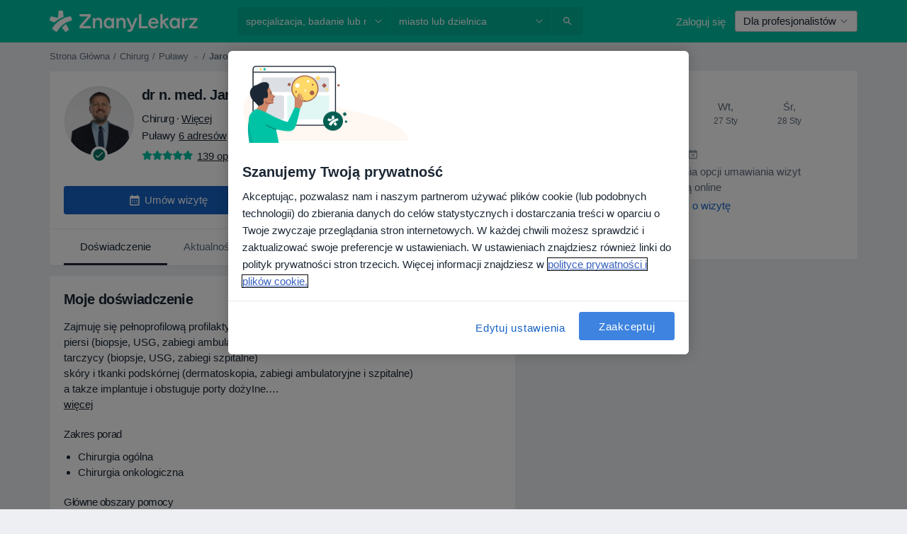

--- FILE ---
content_type: image/svg+xml
request_url: https://platform.docplanner.com/img/pl/logo/logo-default-pl.svg?v=8
body_size: 2932
content:
<svg width="278" height="40" viewBox="0 0 4174 600" preserveAspectRatio="xMinYMid meet" xmlns="http://www.w3.org/2000/svg"><path d="M3945.87 500.176c-5.83 0-10.55-4.721-10.55-10.545v-31.901c0-3.918 1.36-7.713 3.86-10.736l150.97-183.022h-143.23c-5.82 0-10.54-4.721-10.54-10.545v-33.743c0-5.824 4.72-10.545 10.54-10.545h215.82c5.82 0 10.54 4.721 10.54 10.545v32.571c0 3.938-1.38 7.751-3.89 10.78l-151.99 183.011h145.34c5.82 0 10.54 4.721 10.54 10.544v33.041c0 5.824-4.72 10.545-10.54 10.545h-216.87z" fill="#242727"/><path d="M3893.15 205.299c5.81-.431 10.54 4.335 10.54 10.159v42.591c0 5.275-4.16 9.583-9.42 10.008-21.2 1.712-36.76 6.089-52.45 13.664-17.92 8.654-31.89 21.684-41.47 32.728v175.182c0 5.824-4.72 10.545-10.55 10.545h-43.93c-5.83 0-10.55-4.721-10.55-10.545V219.684c0-5.824 4.72-10.545 10.55-10.545h43.93c5.83 0 10.55 4.721 10.55 10.545v36.122c12.77-16.37 24.51-25.617 42.37-35.647 15.94-8.952 33.02-13.566 50.43-14.859z" fill="#242727"/><path d="M3522.92 201.757c25.59 0 47.52 6.42 65.8 19.259 8.81 5.868 16.62 12.903 23.44 21.104l1.83-23.264c.44-5.486 5.01-9.717 10.52-9.717h40.51c5.83 0 10.55 4.721 10.55 10.545v269.947c0 5.824-4.72 10.545-10.55 10.545h-40.51c-5.51 0-9.99-4.232-10.52-9.717l-1.82-23.116c-6.82 8.304-14.64 15.485-23.45 21.54-18.28 12.45-40.21 18.675-65.8 18.675-27.62 0-51.78-6.225-72.5-18.675-20.31-12.839-36.35-30.736-48.13-53.69-11.37-22.954-17.06-49.799-17.06-80.535 0-31.124 5.69-57.969 17.06-80.535 11.78-22.954 27.82-40.656 48.13-53.106 20.72-12.839 44.88-19.259 72.5-19.259zm9.95 60.112c-15.56 0-29.37 3.89-41.43 11.671-12.06 7.782-21.59 18.676-28.59 32.681-6.61 14.007-10.11 30.153-10.5 48.439.39 18.286 3.89 34.432 10.5 48.438 7 14.006 16.53 25.094 28.59 33.264 12.45 7.782 26.46 11.672 42.02 11.672 14.79 0 27.82-3.89 39.1-11.672 11.68-8.17 20.62-19.258 26.85-33.264 6.61-14.006 9.92-30.152 9.92-48.438 0-18.285-3.31-34.432-9.92-48.439-6.23-14.005-15.17-24.899-26.85-32.681-11.28-7.781-24.51-11.671-39.68-11.671z" fill="#242727"/><path d="M3177.15 99.8242c5.82 0 10.54 4.7208 10.54 10.5448v187.571c19.56-27.768 38.56-45.946 65.56-62.214 24.2-14.587 48.84-26.542 86.06-30.398 6.02-.625 11.13 4.208 11.13 10.266v42.72c0 5.166-4.01 9.419-9.12 10.178-32.2 4.783-66.12 22.365-90.36 40.872-1.48 1.128-2.94 2.279-4.4 3.452l119.32 171.906c4.53 6.526-.14 15.454-8.08 15.454h-49.66c-4.76 0-9.19-2.407-11.79-6.396l-90.09-138.556c-7.21 9.929-13.49 20.338-18.57 30.941v103.466c0 5.824-4.72 10.545-10.54 10.545h-43.94c-5.82 0-10.54-4.721-10.54-10.545V110.369c0-5.824 4.72-10.5448 10.54-10.5448h43.94z" fill="#242727"/><path d="M2934.95 201.757c26.05 0 49.58 6.809 70.57 20.426 21 13.228 37.52 32.486 49.57 57.775 10.84 22.016 16.95 47.763 18.35 77.163.36 7.368-5.66 13.353-13.04 13.353h-206.85c1.02 14.48 4.86 27.299 11.42 38.457 7.77 12.839 18.08 22.76 30.91 29.763 12.83 7.003 27.02 10.504 42.57 10.504 17.89 0 32.66-3.89 44.33-11.671 9.17-6.426 16.78-14.296 22.83-23.609 2.8-4.322 8.25-6.347 13-4.334l38.09 16.17c6.05 2.569 8.65 9.784 5.14 15.343-7.1 11.236-15.56 21.329-25.4 30.278-12.44 11.672-27.41 20.62-44.91 26.845-17.1 6.225-36.74 9.337-58.9 9.337-28.38 0-53.65-6.419-75.82-19.258-21.77-13.228-39.07-31.319-51.9-54.274-12.44-22.954-18.67-49.41-18.67-79.368 0-29.957 6.42-56.413 19.25-79.368 12.83-22.954 30.33-40.851 52.49-53.69 22.55-13.228 48.21-19.842 76.98-19.842zm-1.75 56.025c-11.66 0-23.32 2.723-34.99 8.17-11.66 5.058-21.38 12.839-29.16 23.344-6.4 8.327-10.16 18.632-11.29 30.915h145.7c-1.02-12.283-4.42-22.588-10.19-30.915-6.99-10.505-15.94-18.286-26.82-23.344-10.5-5.447-21.58-8.17-33.25-8.17z" fill="#242727"/><path d="M2532.1 500.176c-6.6 0-11.95-5.351-11.95-11.951V111.775c0-6.6 5.35-11.9508 11.95-11.9508h43.59c6.6 0 11.95 5.3508 11.95 11.9508v326.889h172.58c6.6 0 11.95 5.351 11.95 11.951v37.61c0 6.6-5.35 11.951-11.95 11.951h-228.12z" fill="#242727"/><path d="M2226.74 209.139c5.69 0 10.81 3.425 12.99 8.679l85.75 206.996 83.21-206.862c2.14-5.325 7.3-8.813 13.04-8.813h46.39c7.02 0 11.78 7.143 9.08 13.626l-118.52 284.557c-8.15 18.634-16.49 34.938-25.03 48.914-8.16 13.975-18.44 24.65-30.87 32.026-12.42 7.764-28.27 11.738-47.68 11.738-9.31 0-19.86-1.839-31.51-5.332-7.84-2.432-15.48-5.335-22.94-8.707-5.48-2.476-7.69-9.982-5.17-15.44l15.79-34.21c2.3-4.97 8.19-7.078 13.25-4.993 3.96 1.63 7.73 3.003 11.3 4.119 6.21 2.329 11.26 3.494 15.14 3.494 9.32 0 17.08-2.523 23.29-7.57 6.6-4.658 11.84-11.646 15.72-20.963l5.26-12.692-123.54-275.701c-2.92-6.511 1.84-13.866 8.98-13.866h46.06z" fill="#242727"/><path d="M2035.62 201.757c23.28 0 43.07 4.658 59.37 13.972 16.69 9.315 29.3 23.869 37.84 43.662 8.93 19.406 13.39 44.827 13.39 76.264v153.976c0 5.824-4.72 10.545-10.54 10.545h-43.94c-5.82 0-10.54-4.721-10.54-10.545V350.791c0-23.287-2.81-41.151-8.24-53.57-5.04-12.808-12.5-21.723-22.2-26.768-9.31-5.046-20.37-7.569-33.18-7.569-21.73-.388-38.69 6.792-50.72 21.54-12.03 14.748-18.17 36-18.17 63.555v141.652c0 5.824-4.72 10.545-10.54 10.545h-43.94c-5.82 0-10.54-4.721-10.54-10.545V219.684c0-5.824 4.72-10.545 10.54-10.545h40.52c5.5 0 9.98 4.231 10.51 9.717l2.42 30.748c7.75-12.624 17.28-22.752 28.59-30.382 16.69-11.643 36.48-17.465 59.38-17.465z" fill="#242727"/><path d="M1667.74 201.757c25.59 0 47.52 6.42 65.8 19.259 8.81 5.868 16.62 12.903 23.44 21.104l1.83-23.264c.43-5.486 5.01-9.717 10.51-9.717h40.52c5.83 0 10.55 4.721 10.55 10.545v269.947c0 5.824-4.72 10.545-10.55 10.545h-40.52c-5.5 0-9.98-4.232-10.51-9.717l-1.82-23.116c-6.82 8.304-14.64 15.485-23.45 21.54-18.28 12.45-40.21 18.675-65.8 18.675-27.62 0-51.78-6.225-72.5-18.675-20.31-12.839-36.35-30.736-48.13-53.69-11.37-22.954-17.06-49.799-17.06-80.535 0-31.124 5.69-57.969 17.06-80.535 11.78-22.954 27.82-40.656 48.13-53.106 20.72-12.839 44.88-19.259 72.5-19.259zm9.95 60.112c-15.56 0-29.37 3.89-41.44 11.671-12.06 7.782-21.59 18.676-28.59 32.681-6.61 14.007-10.11 30.153-10.5 48.439.39 18.286 3.89 34.432 10.5 48.438 7 14.006 16.53 25.094 28.59 33.264 12.45 7.782 26.46 11.672 42.02 11.672 14.79 0 27.82-3.89 39.1-11.672 11.68-8.17 20.62-19.258 26.85-33.264 6.61-14.006 9.92-30.152 9.92-48.438 0-18.285-3.31-34.432-9.92-48.439-6.23-14.005-15.17-24.899-26.85-32.681-11.28-7.781-24.51-11.671-39.68-11.671z" fill="#242727"/><path d="M1373.75 201.757c23.29 0 43.08 4.658 59.38 13.972 16.69 9.315 29.3 23.869 37.84 43.662 8.93 19.406 13.39 44.827 13.39 76.264v153.976c0 5.824-4.72 10.545-10.55 10.545h-43.93c-5.83 0-10.55-4.721-10.55-10.545V350.791c0-23.287-2.81-41.151-8.24-53.57-5.05-12.808-12.5-21.723-22.2-26.768-9.31-5.046-20.38-7.569-33.18-7.569-21.74-.388-38.69 6.792-50.72 21.54-12.03 14.748-18.17 36-18.17 63.555v141.652c0 5.824-4.72 10.545-10.55 10.545h-43.93c-5.83 0-10.55-4.721-10.55-10.545V219.684c0-5.824 4.72-10.545 10.55-10.545h40.51c5.51 0 10.09 4.231 10.52 9.717l2.42 30.748c7.74-12.624 17.27-22.752 28.59-30.382 16.68-11.643 36.48-17.465 59.37-17.465z" fill="#242727"/><path d="M855.536 500.176c-6.6 0-11.951-5.351-11.951-11.951v-47.125c0-4.744 1.714-9.329 4.826-12.91l230.659-265.448H857.293c-6.6 0-11.95-5.351-11.95-11.951v-39.016c0-6.6 5.35-11.9508 11.95-11.9508h296.307c6.6 0 11.95 5.3508 11.95 11.9508v47.132c0 4.74-1.71 9.321-4.81 12.901l-230.35 265.45h221.46c6.6 0 11.95 5.351 11.95 11.951v39.016c0 6.6-5.35 11.951-11.95 11.951H855.536z" fill="#242727"/><path d="M27.2817 177.71c3.4614-10.569 14.4277-16.74 25.2607-14.216l162.5226 37.873c11.462 2.67 22.628-5.443 23.624-17.167l13.989-164.5657C253.622 8.53153 262.911 0 274.056 0h85.285c11.146 0 20.436 8.53319 21.379 19.6372l12.82 151.0558c.569 6.698-3.402 12.96-9.688 15.343-63.492 24.077-103.851 41.482-151.193 72.659-30.562 20.127-61.243 43.12-88.288 68.84-5.047 4.8-12.44 6.285-18.867 3.6l-112.3159-46.925c-10.32446-4.313-15.60156-15.835-12.11955-26.467l26.21185-80.033zm441.8883 418.258c-8.997 6.464-21.436 5.016-28.707-3.34l-80.753-92.801c-4.655-5.349-5.597-13.037-1.899-19.088 20.733-33.926 55.714-69.334 89.895-94.341 5.901-4.318 14.152-2.494 17.971 3.742l78.198 127.691c5.867 9.581 3.347 22.065-5.779 28.621l-68.926 49.516zm-288.038.205c10.509 7.274 24.989 3.786 31.425-7.255 89.37-153.318 229.418-267.187 404.47-306.9 11.369-2.579 18.325-14.299 14.695-25.374l-25.978-79.253c-3.168-9.666-12.708-15.812-22.787-14.422-216.184 29.82-400.643 155.877-505.3136 335.993-5.9933 10.398-2.7963 23.607 7.0926 30.452l96.4454 66.759z" fill="#00A085"/></svg>


--- FILE ---
content_type: text/javascript; charset=utf-8
request_url: https://platform.docplanner.com/js/OpinionsModule-chunk-91f504e3.js
body_size: 72887
content:
"use strict";(self.webpackChunkmonolith_app=self.webpackChunkmonolith_app||[]).push([[4978,13143],{27141:function(W,M,r){r.d(M,{A:function(){return B},v:function(){return N}});var T=r(12064);const N=Object.freeze({INSURANCE_PLANS:"address.insurance_plans",INSURANCE_PROVIDERS:"address.insurance_providers",IS_ONLINE_ONLY:"address.online_only"});class B{static fetchOne(I,F){return(0,T.A)({url:`/api/v3/doctors/${I}`,method:"get",params:{with:F}})}static fetchAddresses(I,F){return(0,T.A)({url:`/api/v3/doctors/${I}/addresses`,method:"get",params:{with:F}})}static fetchAddressServices(I,F){return(0,T.A)({url:`/api/v3/doctors/${I}/addresses/${F}/services`,method:"get"})}static fetchNearestSlotDoctors(I,F){return(0,T.A)({url:`/api/v3/sooner-available-facility-doctors/${I}/addresses/${F}`,method:"get"})}static getAvailablePatientRequestsOptions(I){return(0,T.A)({url:`/api/v3/patient-profiles/doctor/${I}`,method:"get"})}}},3460:function(W,M,r){r.d(M,{A:function(){return A}});var T=r(12064);function N(x){const{opinion:_,code:l,token:c,trustedToken:i,opinionSource:n,tags:p,metadata:k}=x,R=_.addressId===null;return{opinion:{rate:_.rate||_.overallRating,address_service_id:_.selectedService&&_.selectedService.id!=="other"?_.selectedService.id:null,other_service:_.selectedService?_.selectedService.id==="other":!0,address_id:_.addressId,other_address:R,comment:_.review||_.comment,metadata:k||{}},user_info:{signature:_.signature,device_info:window.navigator.userAgent},tags:p,token:c?{value:c}:null,trusted_token:i?{value:i}:null,code:l&&l.phone&&l.value?l:null,opinion_source:n||null}}var B=null,b=Object.defineProperty,I=Object.defineProperties,F=Object.getOwnPropertyDescriptors,L=Object.getOwnPropertySymbols,v=Object.prototype.hasOwnProperty,m=Object.prototype.propertyIsEnumerable,o=(x,_,l)=>_ in x?b(x,_,{enumerable:!0,configurable:!0,writable:!0,value:l}):x[_]=l,P=(x,_)=>{for(var l in _||(_={}))v.call(_,l)&&o(x,l,_[l]);if(L)for(var l of L(_))m.call(_,l)&&o(x,l,_[l]);return x},j=(x,_)=>I(x,F(_));function w(x){const{opinion:_,code:l,token:c,trustedToken:i,opinionSource:n,tags:p,metadata:k,takeoverToken:R}=x;return{opinion:{rate:_.overallRating,address_service_id:_.selectedService.id!=="other"?_.selectedService.id:null,other_service:_.selectedService.id==="other",address_id:_.selectedLocation.id!=="other"?_.selectedLocation.id:null,other_address:_.selectedLocation.id==="other",comment:_.review,metadata:k||{}},user_info:{signature:_.signature,device_info:window.navigator.userAgent},tags:p,token:c?{value:c}:null,trusted_token:i?{value:i}:null,code:l&&l.phone&&l.value?l:null,opinion_source:n||null,takeover_token:R||null}}function h(x){const{tags:_,userInfo:l}=x;return{opinion:j(P({},x),{overallRating:x.stars,selectedService:x.address_service_id?{id:x.address_service_id}:null,selectedLocation:x.address_id?{id:x.address_id}:null,review:x.text,signature:l?l.signature:null}),tags:_.items.map(c=>c.tagKey)}}var S=null;class A{static getDoctorById(_){return(0,T.A)({url:`/api/v3/doctors/${_}`,method:"get",params:{with:["doctor.addresses","doctor.photo","doctor.specializations","doctor.social-media-links","address.facility","facility.urlname"]}})}static getFacilityById(_){return(0,T.A)({url:`/api/v3/facilities/${_}`,params:{with:["facility.addresses","facility.address.online_only","facility.photo","facility.specialization_facilities"]}})}static addOpinionForCurrentUserAndDoctor(_,l){return(0,T.A)({url:`/api/v3/doctors/${_}/reviews`,method:"post",data:w(l)})}static addOpinionForFacility(_,l){return(0,T.A)({url:`/api/v3/facilities/${_}/opinions`,method:"post",data:l})}static updateOpinionForCurrentUserAndDoctor(_,l){return(0,T.A)({url:`/api/v3/doctors/${_}/reviews/${l.opinion.id}`,method:"put",data:w(l)})}static editOpinionByModerator(_,l){return(0,T.A)({url:`/api/v3/doctors/${_}/reviews/${l.opinion.id}`,method:"put",data:N(l)})}static getPreviousOpinionForOpinionTokenOrUser(_,l,c){return(0,T.A)({url:`/api/v3/doctors/${_}/reviews`,method:"get",params:{opinions_token:l,with:c}}).then(h)}static getPreviousOpinionForTakeoverToken(_,l,c){return(0,T.A)({url:`/api/v3/doctors/${_}/reviews`,method:"get",params:{takeover_token:l,with:c}}).then(h)}static calculateOpinionTrustScore(_){return(0,T.A)({url:`/api/v1/opinion-trust-scores/${_}`,method:"get"})}static sendSmsVerificationRequest(_,l,c,i){return(0,T.A)({url:`/api/v3/doctors/${_}/opinions/code`,method:"post",data:{phone:l,use_secondary_sender:c,re_captcha_token:i}})}static verifyTrustedToken(_,l){return(0,T.A)({url:`/api/v3/doctors/${_}/trusted-token/status`,method:"get",params:{trusted_token:l}})}static fetchDoctorTags(){return(0,T.A)({url:"/api/v3/opinions/tags",method:"get"})}static getUserOpinionByFacilityId(_){return(0,T.A)({url:`/api/v3/facilities/${_}/opinions/me`})}static fetchFacilityTags(){return(0,T.A)({url:"/api/v3/facilities/opinions/tags",method:"get"})}static fetchFacilityDoctors(_,l){return(0,T.A)({url:`/api/v3/facilities/${l}/doctors`,method:"get",params:{filters:{facilityAddressId:[_]},with:["doctor.urlname"]}})}}},51537:function(W,M,r){r.d(M,{A:function(){return N}});var T=r(12064);class N{static getVisitTokenInformation(b,I,F){return(0,T.A)({url:`/api/v3/doctors/${b}/token/visit`,method:"get",params:{opinions_token:I,with:F}})}static setVisitReminder(b,I,F){return(0,T.A)({url:`/api/v3/doctors/${b}/reminders`,method:"post",params:{opinions_token:I},data:{date:F}})}static cancelVisit(b,I,F){return(0,T.A)({url:`/api/v3/doctors/${I}/addresses/${b}/bookings/${F}`,method:"delete"})}}},91727:function(W,M,r){r.d(M,{A:function(){return L}});var T=r(36590),N=Object.defineProperty,B=(v,m,o)=>m in v?N(v,m,{enumerable:!0,configurable:!0,writable:!0,value:o}):v[m]=o,b=(v,m,o)=>(B(v,typeof m!="symbol"?m+"":m,o),o),I=(v,m,o)=>new Promise((P,j)=>{var w=A=>{try{S(o.next(A))}catch(x){j(x)}},h=A=>{try{S(o.throw(A))}catch(x){j(x)}},S=A=>A.done?P(A.value):Promise.resolve(A.value).then(w,h);S((o=o.apply(v,m)).next())});const F=class{static initialize(v){return I(this,null,function*(){const m=[...document.querySelectorAll("button[data-captcha-action]")];!m.length||(this.recaptcha=yield(0,T.Hh)(v,{useEnterprise:!0}),m.forEach(F.processSubmit.bind(this)))})}static getRecaptchaCode(v,m){return I(this,null,function*(){return this.recaptcha=yield(0,T.Hh)(v,{useEnterprise:!0}),yield this.recaptcha.execute(m)})}static initRecaptcha(v,m){return I(this,null,function*(){return this.recaptcha=yield(0,T.Hh)(v,{useEnterprise:!0}),{getRecaptchaCode:()=>this.recaptcha.execute(m)}})}static processSubmit(v){const m=this.getFormAction(v),{captchaInput:o,submitButton:P}=this.registerForm(v);v.addEventListener("click",()=>I(this,null,function*(){if(this.isValid(o)){P.click();return}o.value=yield this.recaptcha.execute(m),this.setInvalidateDate(o),P.click()}))}static isValid(v){const{invalidate:m}=v.dataset;return parseInt(m,10)>new Date().getTime()}static setInvalidateDate(v){const m=(new Date().getTime()+this.captchaTimeout).toString();v.setAttribute(this.invalidateAtr,m)}static getFormAction({dataset:v}){const{captchaAction:m}=v;if(!m)throw new Error("Missing Captcha Action Attribute");return m.replace(/[^\w\s]/g,"")}static registerForm(v){const m=v.closest("form");if(!(m instanceof HTMLFormElement))throw new Error("Missing Form HTMLElement");const o=document.createElement("input"),P=document.createElement("button");return o.setAttribute("name",this.captchaName),o.setAttribute("type","hidden"),o.setAttribute(this.invalidateAtr,new Date().getTime().toString()),P.setAttribute("type","submit"),P.classList.add("hidden"),m.appendChild(o),m.appendChild(P),{captchaInput:o,submitButton:P}}};let L=F;b(L,"recaptcha"),b(L,"captchaName","g-recaptcha-response"),b(L,"invalidateAtr","data-invalidate"),b(L,"captchaTimeout",2*6e4)},30560:function(W,M,r){r.r(M),r.d(M,{default:function(){return x}});var T=r(26323),N=r(72505),B=r.n(N),b=r(38781),I=r(15467),F=r(80999);function L(_){const l=window.location.href,c=_.replace(/[[\]]/g,"\\$&"),n=new RegExp(`[?&]${c}(=([^&#]*)|&|#|$)`).exec(decodeURIComponent(l));return n?n[2]?decodeURIComponent(n[2].replace(/\+/g," ")):"":null}var v=r(3523),m=Object.defineProperty,o=(_,l,c)=>l in _?m(_,l,{enumerable:!0,configurable:!0,writable:!0,value:c}):_[l]=c,P=(_,l,c)=>(o(_,typeof l!="symbol"?l+"":l,c),c),j=(_,l,c)=>new Promise((i,n)=>{var p=$=>{try{R(c.next($))}catch(G){n(G)}},k=$=>{try{R(c.throw($))}catch(G){n(G)}},R=$=>$.done?i($.value):Promise.resolve($.value).then(p,k);R((c=c.apply(_,l)).next())});const w="facility",h="/ajax/mobile/doctor-opinions/",S="/ajax/facility/opinions/";class A{constructor(l,c,i="",n=""){P(this,"gateKeeper"),P(this,"i18n"),P(this,"props"),P(this,"opinionActions"),this.gateKeeper=l,this.i18n=c,this.props={profileId:i,profileType:n,allowExecute:!0,opinionsList:null,infoTabOpinionsList:null,opinionsVisibilityToggle:null,opinionPage:1,activeFilter:"",lastUsedFilter:"",lastUsedQuery:""},this.props.opinionsVisibilityToggle=document.querySelector('[data-id="opinions-visibility-toggle"]');const p=document.querySelector('[data-id="doctor-opinions-list"]');if(!(p!==null&&typeof p!="undefined"&&p instanceof HTMLElement))return;this.props.opinionsList=p,this.props.profileId=p.dataset.profileId||"",this.props.profileType=p.dataset.profileType||"",this.props.infoTabOpinionsList=document.querySelector('[data-id="doctor-info-opinion-list"]');const k=L("filter[type]");this.props.activeFilter=k||"",this.props.lastUsedFilter=L("filter[type]")||"",this.props.lastUsedQuery=L("filter[query]")||"",this.opinionActions=null}addSortingEvents(){const l=document.querySelector('[data-action-footprint="sorting-container"]');if(l===null)return;const c=l.querySelectorAll('[data-action-footprint="sorting"]');l.addEventListener("click",i=>j(this,null,function*(){const n=i.target;n.matches('[data-action-footprint="sorting"]')&&(c.forEach(p=>{p.classList.remove("active")}),n.classList.add("active"),this.props.opinionPage=parseInt(n.getAttribute("data-page"),10),this.props.sortOrder=n.getAttribute("data-sort-order"),this.props.sortingId=n.getAttribute("data-id"),yield this.sortOpinions())}))}sortOpinions(){return j(this,null,function*(){const l=document.querySelector('[data-id="opinion-load-error"]');if(l!==null)try{const c=yield this.getOpinions(null);if(!(this.props.opinionsList!==null&&typeof this.props.opinionsList!="undefined"&&this.props.opinionsList instanceof HTMLElement))return;this.props.opinionsList.innerHTML=c,l.classList.add("hide")}catch(c){l.classList.remove("hide")}})}run(){return j(this,null,function*(){if(yield this.onLoadMoreClick(),this.shouldLoadOpinionsActions()&&(yield this.loadOpinionActions()),this.props.opinionsList instanceof HTMLElement&&(this.addOpinionsEvents(this.props.opinionsList),this.addSortingEvents(),this.observeOpinionsList()),this.props.opinionsVisibilityToggle instanceof HTMLElement){const{onOpinionsVisibilityChange:c}=this.opinionActions;this.props.opinionsVisibilityToggle.addEventListener("change",c(this.props.profileId))}this.props.infoTabOpinionsList instanceof HTMLElement&&this.addOpinionsEvents(this.props.infoTabOpinionsList);const l=document.querySelector('[data-nav-id="profile-reviews"]');l instanceof HTMLElement&&(yield A.loadJQueryEvents({elOpinionNav:l})),A.scrollToOpinion(),A.focusOpinionsSection()})}observeOpinionsList(){!this.props.opinionsList||(0,F.A)(this.props.opinionsList,()=>{this.isOpinionsListVisible||(v.A.pushOneTrackingEvent(T.entityProfile.exploreContent,{sub_action:"view",object_type:"reviews",interface_section:"reviews",entity_type:this.props.profileType==="facility"?"clinic":"doctor",entity_id:this.props.profileId}),this.isOpinionsListVisible=!0)},{rootMargin:"0px",threshold:.1})}shouldLoadOpinionsActions(){return this.props.opinionsList instanceof HTMLElement||this.props.infoTabOpinionsList instanceof HTMLElement||this.props.opinionsVisibilityToggle instanceof HTMLElement}loadOpinionActions(){return j(this,null,function*(){this.opinionActions=yield(0,b.A)({load:()=>r.e(17260).then(r.bind(r,79327))})})}static loadJQueryEvents(l){return j(this,arguments,function*({elOpinionNav:c}){(yield(0,b.A)({load:()=>r.e(71346).then(r.bind(r,36060))}))("shown.bs.tab",c,()=>{A.scrollToOpinionMessage()})})}static scrollToOpinion(){const l=I.A.get("opinion-id");if(!l)return;const c=document.querySelector(`[data-id="doctor-opinions-list"] [data-id="${l}"]`);c instanceof HTMLElement&&window.scrollTo({top:c.offsetTop})}static focusOpinionsSection(){if(window.location.hash!=="#profile-reviews")return;const l=document.getElementById("profile-reviews");l&&l.focus()}onLoadMoreClick(){return j(this,null,function*(){const l=document.querySelector('[data-id="load-more-opinions"]'),c=document.querySelector('[data-id="opinions-loader"]'),i=document.querySelector('[data-id="opinion-load-error"]');if(!(l!==null&&typeof l!="undefined"&&l instanceof HTMLElement)||!(c!==null&&typeof c!="undefined"&&c instanceof HTMLElement)||!(i!==null&&typeof i!="undefined"&&i instanceof HTMLElement))return;const n=l.dataset.payloadSize!==null?l.dataset.payloadSize:null;l.addEventListener("click",p=>j(this,null,function*(){if(!!this.props.allowExecute){c.classList.remove("hide"),p.preventDefault(),typeof this.props.sortOrder=="undefined"&&(this.props.sortOrder=l.dataset.sortOrder);try{const k=yield this.getOpinions(n);if(!(k!==null&&typeof k!="undefined")||!(this.props.opinionsList!==null&&typeof this.props.opinionsList!="undefined"&&this.props.opinionsList instanceof HTMLElement))return;this.props.opinionsList.insertAdjacentHTML("beforeend",k),this.props.allowExecute||l.remove()}catch(k){i.classList.remove("hide")}finally{c.classList.add("hide")}}}))})}static scrollToOpinionMessage(){const l=document.querySelector('[data-tab-id].active [data-scroll-to="true"]');if(!(l instanceof HTMLElement))return;const c=l.closest('[data-id="opinions-panel-body"]');c instanceof HTMLElement&&window.scrollTo({top:c.offsetTop,behavior:"smooth"})}addOpinionsEvents(l){l.addEventListener("click",c=>j(this,null,function*(){if(!this.opinionActions)return;const{onRemoveAnswerClick:i,onDeactivateOpinionClick:n}=this.opinionActions;i(c),n(c)}))}getOpinions(l){return j(this,null,function*(){if(!(this.props.profileId!==null&&typeof this.props.profileId!="undefined"))return!1;const c=L("filter[type]")||"",i=L("filter[query]")||"";(this.props.lastUsedFilter!==c||this.props.lastUsedQuery!==i)&&(this.props.opinionPage=1,this.props.lastUsedFilter=c,this.props.lastUsedQuery=i),this.props.opinionPage+=1;let n=`${this.props.profileId}/${this.props.opinionPage}`;typeof c=="string"&&c!==""&&(n=`${n}/${c}`);let p=h;if(typeof this.props.profileType=="string"&&this.props.profileType===w&&(p=S),typeof l=="string"&&(n=`${n}?limit=${l}`),typeof i=="string"&&i!==""){const G=n.indexOf("?")>-1?"&":"?";n=`${n}${G}query=${encodeURIComponent(i)}`}if(typeof this.props.sortOrder=="string"&&this.props.sortOrder.length){const G=n.indexOf("?")>-1?"&":"?";this.props.sortingId==="sorting-highlighted"?n=`${n}${G}sort-by=${this.props.sortOrder}`:n=`${n}${G}rating-sort=${this.props.sortOrder}`}const k=yield B().get(`${p}${n}`),{numRows:R,limit:$}=k.data;return this.props.allowExecute=Math.ceil(R/$)!==this.props.opinionPage,k.data.html})}}var x=A},68239:function(W,M,r){var T=r(33390),N=Object.defineProperty,B=Object.getOwnPropertySymbols,b=Object.prototype.hasOwnProperty,I=Object.prototype.propertyIsEnumerable,F=(l,c,i)=>c in l?N(l,c,{enumerable:!0,configurable:!0,writable:!0,value:i}):l[c]=i,L=(l,c)=>{for(var i in c||(c={}))b.call(c,i)&&F(l,i,c[i]);if(B)for(var i of B(c))I.call(c,i)&&F(l,i,c[i]);return l},v=(l,c,i)=>(F(l,typeof c!="symbol"?c+"":c,i),i);const m=(0,T.A)(),{patientAppFirebaseData:o}=m.getLocalizedConfig().config,{apn:P,ibi:j,isi:w,mt:h,pt:S,countryBasedDomain:A}=o,x={apn:P,ibi:j,isi:w,mt:h,pt:S,countryBasedDomain:A,link:"",deeplink:"",googleAnalytics:""};class _{constructor(c=x){v(this,"DYNAMIC_LINK_PARAMS"),v(this,"DEEPLINK",[]),v(this,"QUERY",[]),v(this,"baseURL",`${window.location.protocol}//${window.location.host}${window.location.pathname}`),v(this,"template","https://patientapp.{countryBasedDomain}/?link={link}&apn={apn}&ibi={ibi}&isi={isi}&mt={mt}&pt={pt}"),this.DYNAMIC_LINK_PARAMS=L(L({},x),c)}get dynamicLinkParams(){return this.DYNAMIC_LINK_PARAMS}set dynamicLinkParams(c){this.DYNAMIC_LINK_PARAMS=c}get deeplink(){return this.DEEPLINK}set deeplink(c){this.DEEPLINK=c}get query(){return this.QUERY}set query(c){this.QUERY=c}getLink(){const{apn:c,countryBasedDomain:i,ibi:n,isi:p,mt:k,pt:R}=this.dynamicLinkParams,$=encodeURIComponent(`${this.baseURL}${this.encodeDeeplink()}`),G=this.template.replace("{countryBasedDomain}",i).replace("{link}",$).replace("{apn}",c).replace("{ibi}",n).replace("{isi}",p).replace("{mt}",k).replace("{pt}",R);return this.query.length?`${G}&${this.joinQueryParms()}`:G}addQuery(c){this.query=[...this.query,...c]}addQueryParam(c){this.query.push(c)}joinQueryParms(){return this.query.map(({param:c,value:i})=>`${c}=${i}`).join("&")}addDeeplink(c){this.deeplink=[...this.deeplink,...c]}addDeeplinkParam(c){this.deeplink.push(c)}encodeDeeplink(){return this.deeplink.length?`?${this.deeplink.map(({param:c,value:i})=>`${c}=${encodeURIComponent(i)}`).join("&")}`:""}}M.A=_},80999:function(W,M,r){r.d(M,{A:function(){return T}});function T(N,B,b){if(typeof IntersectionObserver!="function")return B(),null;const I=new IntersectionObserver(([F])=>{F.isIntersecting&&(B(),I.disconnect())},b);return I.observe(N),I}},19309:function(W,M,r){r.d(M,{R:function(){return L}});var T=Object.defineProperty,N=Object.getOwnPropertySymbols,B=Object.prototype.hasOwnProperty,b=Object.prototype.propertyIsEnumerable,I=(v,m,o)=>m in v?T(v,m,{enumerable:!0,configurable:!0,writable:!0,value:o}):v[m]=o,F=(v,m)=>{for(var o in m||(m={}))B.call(m,o)&&I(v,o,m[o]);if(N)for(var o of N(m))b.call(m,o)&&I(v,o,m[o]);return v};function L(v,m={}){v instanceof HTMLElement&&v.scrollIntoView(F({behavior:"smooth"},m))}},58769:function(W,M,r){r.d(M,{A:function(){return j}});var T=r(86446),N=r(52697),B=r(46414),b=Object.defineProperty,I=(w,h,S)=>h in w?b(w,h,{enumerable:!0,configurable:!0,writable:!0,value:S}):w[h]=S,F=(w,h,S)=>(I(w,typeof h!="symbol"?h+"":h,S),S);const L={push:"push",email:"email",whatsapp:"wa",rcs:"rcs",sms:"sms"},v={InsurancePortal:"ipb",Integrated:"ib",Patient:"pb",Admin:"ab"},m="na";var o=(w=>(w.GRANTED="g",w.NOT_GRANTED="ng",w))(o||{});const P=B.w.PERFORMANCE;class j{constructor(){F(this,"value"),this.value={j:m,ch:m,b:m,exp:m,uc:m},this.setCookieConsent()}getEncoded(){return btoa(JSON.stringify(this.value))}setJourney(h){this.value.j=h}setCookieConsent(){!!(0,N.A)()?(0,T.A)().atOptIn(P,()=>{this.value.uc="g"},()=>{this.value.uc="ng"}):this.value.uc="g"}setChannel(h){this.value.ch=L[h]||"dn"}setBookingType(h){this.value.b=v[h]||"unk"}setExperimentName(h){this.value.exp=h}}},41064:function(W,M,r){r.d(M,{I:function(){return T},T:function(){return N}});const T="GETTER_CONFIG_GET_PARAM",N="MUTATION_CONFIG_SET_APP_CONFIG"},73925:function(W,M,r){r.d(M,{A:function(){return w},e:function(){return j}});var T=r(44492),N=r(82374),B=r(41064);const b={appConfig:{}},I={[B.I]:h=>S=>h.appConfig[S]},F={[B.T](h,S){h.appConfig=S}},L={state:b,mutations:F,getters:I};function v(){return h=>{h.registerModule("config",L)}}var m=(h,S,A)=>new Promise((x,_)=>{var l=n=>{try{i(A.next(n))}catch(p){_(p)}},c=n=>{try{i(A.throw(n))}catch(p){_(p)}},i=n=>n.done?x(n.value):Promise.resolve(n.value).then(l,c);i((A=A.apply(h,S)).next())});let o=!1;const P=(h,S)=>{o||(v()(S),S.commit(B.T,h.getAppConfig()),o=!0)},j=h=>{h.prototype.$localStorageName||(h.prototype.$localStorageName="doctor_questions_panel",Object.defineProperty(h.prototype,"$localStorage",{value:new T.A(localStorage)}))};function w(h,S,A){return m(this,null,function*(){A.prototype.$config=h,h.isProd()&&(A.config.errorHandler=x=>{(0,N.A)(x)}),j(A),S&&P(h,S)})}},70552:function(W,M,r){r.d(M,{A:function(){return j}});var T=r(55373),N=r.n(T),B=r(66474),b=r.n(B),I=r(62554),F=Object.defineProperty,L=Object.getOwnPropertySymbols,v=Object.prototype.hasOwnProperty,m=Object.prototype.propertyIsEnumerable,o=(w,h,S)=>h in w?F(w,h,{enumerable:!0,configurable:!0,writable:!0,value:S}):w[h]=S,P=(w,h)=>{for(var S in h||(h={}))v.call(h,S)&&o(w,S,h[S]);if(L)for(var S of L(h))m.call(h,S)&&o(w,S,h[S]);return w};b().use(I.Ay);function j(w){return new I.Ay(P({linkActiveClass:"active",mode:"hash",parseQuery(h){return N().parse(h)},scrollBehavior(h,S,A){return A||(h.path===S.path&&h.fullPath!==S.fullPath?!1:{x:0,y:0})},stringifyQuery(h){const S=N().stringify(h);return S?`?${S}`:""}},w))}},78357:function(W,M,r){r.r(M),r.d(M,{default:function(){return fd}});var T=r(48219),N=r(48760),B=r(66474),b=r.n(B),I=r(73925),F=function(){var e=this,t=e._self._c;return t("div",{staticClass:"opinions-flow"},[t("top-bar"),e._v(" "),t("router-view"),e._v(" "),t("token-expired-modal"),e._v(" "),t("opinion-already-written-modal"),e._v(" "),e.unsubscribeURLValue&&e.isSmsUnsubscribeFooterEnabled?t("unsubscribe-sms-footer",{class:{"fixed-bottom":!e.isMobile,"mobile-footer":e.isMobile},attrs:{"unsubscribe-url":e.unsubscribeURLValue}}):e._e()],1)},L=[],v=r(55373),m=r.n(v),o=r(95353),P=r(9552),j=r(44492),w=r(53671);const h={VISIT_REMINDER:"VISIT_REMINDER",NOTIFY_ABOUT_STATUS:"NOTIFY_ABOUT_STATUS",AFTER_REGISTER:"AFTER_REGISTER",ABUSE_CONFIRMATION:"ABUSE_CONFIRMATION",FACILITY_CONFIRMED:"FACILITY_CONFIRMED"};var S=null;const A={WEBSITE:"WEBSITE",ADMIN:"ADMIN",USER:"USER",ABUSE:"ABUSE"};var x=null;const _="GETTERS_DOCTOR_GET_DOCTOR",l="GETTERS_DOCTOR_GET_DOCTOR_ID",c="GETTERS_DOCTOR_DOCTOR_FOR_CARD",i="GETTERS_DOCTOR_DOCTOR_ADDRESSES",n="GETTERS_DOCTOR_LAST_REQUESTED_SERVICES",p="GETTERS_FACILITY_GET_FACILITY",k="GETTERS_FACILITY_FOR_CARD",R="GETTERS_FACILITY_GET_FACILITY_ID",$="GETTERS_FACILITY_HAS_USER_OPINION",G="GETTERS_FACILITY_USER_OPINION",Q="GETTERS_FACILITY_DOCTORS",V="GETTERS_FACILITY_SELECTED_ADDRESS_ID",U="GETTERS_OPINION_GET_OPINION",o0="GETTERS_OPINION_TAGS_LIST",P0="GETTERS_FLOW_IS_BEFORE_STEP",O0="GETTERS_FLOW_IS_AFTER_STEP",re="GETTERS_FLOW_IS_STEP",b0="GETTERS_FLOW_CURRENT_STEP",V0="GETTERS_FLOW_LAST_STEP",ne="GETTERS_FLOW_IS_FLOW",l0="GETTERS_FLOW_GET_FLOW",w0="GETTERS_FLOW_IS_TOKEN_EXPIERD_MODAL_VISIBLE",f0="GETTERS_FLOW_IS_ALREADY_EXIST_MODAL_VISIBLE",Me="GETTERS_FLOW_GET_ALREADY_EXIST_MODAL_TYPE",x0="GETTERS_FLOW_GET_THANK_YOU_PAGE_TYPE",ie="GETTERS_FLOW_GET_OPINION_TAKEOVER_TOKEN",_0="GETTERS_FLOW_IS_EDITION",U0="GETTERS_FLOW_GET_OPINION_TOKEN",C0="GETTERS_FLOW_GET_VISIT_ID",oe="GETTERS_FLOW_PHONE_NUMBER",hs="GETTERS_FLOW_TRUSTED_TOKEN",Ge="GETTERS_FLOW_DOCTOR_TAGS_LIST",Be="GETTERS_FLOW_FACILITY_TAGS_LIST",q="GETTERS_FLOW_IS_FACILITY_FLOW",F0="GETTERS_FLOW_IS_SECOND_FLOW",je="GETTERS_FLOW_IS_THANK_YOU_PAGE_WITH_STEPS",p0="MODULE_OPINION",H="MODULE_OPINION_DOCTOR",t0="MODULE_OPINION_FACILITY",E="MODULE_OPINION_FLOW",Ve="MUTATIONS_DOCTOR_SET_DOCTOR",le="MUTATIONS_DOCTOR_SET_LAST_REQUESTED_SERVICES",Ue="MUTATIONS_FACILITY_SET_FACILITY",Ye="MUTATIONS_FACILITY_SET_USER_OPINION",We="MUTATIONS_FACILITY_SET_SELECTED_ADDRESS_ID",pe="MUTATIONS_OPINION_UPDATE_OPINION",Y0="MUTATIONS_OPINION_UPDATE_OPINION_PROPERTY",W0="MUTATIONS_OPINION_UPDATE_TAGS",a0="MUTATIONS_FLOW_UPDATE_STEP",ce="MUTATIONS_FLOW_SET_TOKEN",D0="MUTATIONS_FLOW_SET_FLOW",R0="MUTATIONS_FLOW_SET_LAST_STEP",He="MUTATIONS_FLOW_SET_SMS_CODE_VALUE",Ke="MUTATIONS_FLOW_SET_SMS_CODE_PHONE",L0="MUTATIONS_FLOW_SHOW_TOKEN_EXPIERD_MODAL",H0="MUTATIONS_FLOW_SHOW_ALREADY_EXIST_MODAL",ze="MUTATIONS_FLOW_SET_ALREADY_EXIST_MODAL_TYPE",y0="MUTATIONS_FLOW_SET_THANK_YOU_PAGE_TYPE",ms="MUTATIONS_FLOW_SET_OPINION_ACTIVATION_EMAIL_SENT",K0="MUTATIONS_FLOW_SET_OPINION_TAKEOVER_TOKEN",Qe="MUTATIONS_FLOW_SET_IS_EDITION",Xe="MUTATIONS_FLOW_SET_VISIT_ID",de="MUTATIONS_FLOW_SET_TRUSTED_TOKEN",Je="MUTATIONS_FLOW_SET_DOCTOR_TAGS_LIST",qe="MUTATIONS_FLOW_SET_FACILITY_TAGS_LIST",Ze="MUTATIONS_FLOW_SET_FACILITY_DOCTORS",ue="MUTATIONS_FLOW_SET_THANK_YOU_PAGE_WITH_STEPS",D={BLANK_STEP:{number:-1},BASIC_REVIEW:{number:0,route:"review"},BASIC_REVIEW_FACILITY:{number:0,route:"reviewFacility"},SHARE_OPINION:{previous:"BASIC_REVIEW",number:1,route:"shareOpinion"},TAGS:{previous:"BASIC_REVIEW",number:1,route:"tags"},TAGS_FACILITY:{previous:"BASIC_REVIEW_FACILITY",number:1,route:"tagsFacility"},DETAILED_REVIEW:{previous:"TAGS",number:2,route:"reviewDetails"},REVIEW_VERIFICATION_SEND:{previous:"DETAILED_REVIEW",number:3,route:"smsSend"},REVIEW_VERIFICATION_VERIFY:{previous:"REVIEW_VERIFICATION_SEND",number:4,route:"smsVerify"},THANK_YOU:{previous:"REVIEW_VERIFICATION_VERIFY",number:5,route:"thankyou",isFinal:!0},THANK_YOU_FACILITY:{previous:"TAGS_FACILITY",number:2,route:"successFacility",isFinal:!0},REGISTRATION_SUCCESS:{number:6,route:"registrationSuccess",isFinal:!0},POST_ABUSE_REVERIFICATION:{number:0,route:"abuseReVerify",flowType:A.ABUSE},OPINION_ACTIVATION_EMAIL_THANK_YOU:{previous:"REVIEW_VERIFICATION_VERIFY",number:5,route:"successPleaseActivateOpinion",isFinal:!0}};function _e(a){return Object.values(D).find(e=>e.route===a)}function et(a,e){const t=_e(a.name);if(!t)return a;const s=e.getters[`${E}/${P0}`](t),u=e.getters[`${E}/${b0}`],f=e.getters[`${E}/${l0}`];return t.flowType&&t.flowType!==f?{name:u.route}:(s||u.isFinal)&&u.number!==t.number?{name:u.route}:((!u.isFinal||u.number===t.number)&&e.commit(`${E}/${a0}`,t),a)}var ks=Object.defineProperty,fs=Object.defineProperties,ys=Object.getOwnPropertyDescriptors,tt=Object.getOwnPropertySymbols,vs=Object.prototype.hasOwnProperty,gs=Object.prototype.propertyIsEnumerable,at=(a,e,t)=>e in a?ks(a,e,{enumerable:!0,configurable:!0,writable:!0,value:t}):a[e]=t,Ts=(a,e)=>{for(var t in e||(e={}))vs.call(e,t)&&at(a,t,e[t]);if(tt)for(var t of tt(e))gs.call(e,t)&&at(a,t,e[t]);return a},Os=(a,e)=>fs(a,ys(e)),s0={methods:Os(Ts({},(0,o.PY)(E,{updateStep:a0})),{goToFlowStep(a,e){e&&this.updateStep(a);const t=et({name:a.route},this.$store);this.$route.name!==t.name&&this.$router.push(t)}})};const bs=768,he={data(){return{windowWidth:window.innerWidth}},computed:{isMobile(){return this.windowWidth<bs}},mounted(){window.addEventListener("resize",this.handleWindowResize)},beforeDestroy(){window.removeEventListener("resize",this.handleWindowResize)},methods:{handleWindowResize(){this.windowWidth=window.innerWidth}}};var Ss=r(18831);const d0={SAME_ACCOUNT_LOGGED:"SAME_ACCOUNT_LOGGED",SAME_ACCOUNT_ANONYMOUS:"SAME_ACCOUNT_ANONYMOUS",DIFFERENT_ACCOUNT:"DIFFERENT_ACCOUNT",NO_ACCOUNT:"NO_ACCOUNT",UNDEFINED:"UNDEFINED"};var vd=null;const me="ACTIONS_DOCTOR_GET_DOCTOR",st="ACTIONS_DOCTOR_GET_SERVICES_FOR_ADDRESS",ke="ACTIONS_FACILITY_GET_FACILITY",fe="ACTIONS_FACILITY_GET_USER_OPINION_BY_FACILITY_ID",rt="ACTIONS_FACILITY_SET_SELECTED_ADDRESS_ID",gd="ACTIONS_FLOW_UPDATE_OPINION_AND_STEP",ye="ACTIONS_FLOW_SEND_OPINION",nt="ACTIONS_FLOW_SEND_OPINION_WITH_EMAIL_VERIFICATION",it="ACTIONS_FLOW_SEND_OPINION_FOR_FACILITY",ot="ACTIONS_FLOW_GET_OPINION_VISIT_TOKEN_INFORMATION",lt="ACTIONS_FLOW_GET_OPINION_FOR_TOKEN_OR_USER",ve="ACTIONS_FLOW_PHONE_VERIFICATION_REQUEST",ge="ACTIONS_FLOW_VERIFY_TRUSTED_TOKEN",pt="ACTIONS_FLOW_SHOW_ALREADY_EXIST_MODAL",ct="ACTIONS_FLOW_CONFIRM_OPINION",dt="ACTONS_FLOW_HANDLE_ABUSE",ut="ACTONS_FLOW_FETCH_DOCTOR_TAGS_LIST",_t="ACTONS_FLOW_FETCH_FACILITY_TAGS_LIST",ht="ACTIONS_FLOW_FETCH_FACILITY_DOCTORS";var As=Object.defineProperty,Es=Object.defineProperties,Is=Object.getOwnPropertyDescriptors,mt=Object.getOwnPropertySymbols,Ps=Object.prototype.hasOwnProperty,ws=Object.prototype.propertyIsEnumerable,kt=(a,e,t)=>e in a?As(a,e,{enumerable:!0,configurable:!0,writable:!0,value:t}):a[e]=t,ft=(a,e)=>{for(var t in e||(e={}))Ps.call(e,t)&&kt(a,t,e[t]);if(mt)for(var t of mt(e))ws.call(e,t)&&kt(a,t,e[t]);return a},xs=(a,e)=>Es(a,Is(e)),z0={computed:{isLogged(){return this.$config.isLogged()}},methods:xs(ft(ft({},(0,o.PY)(E,{setTakeoverToken:K0})),(0,o.i0)(E,{showModal:pt})),{opinionDuplicationErrorHandler(a){let e=null;const{differentAccount:t,noAccount:s,takeoverToken:u}=(0,Ss.camelizeKeys)(a);t&&(e=d0.DIFFERENT_ACCOUNT),s&&(e=d0.NO_ACCOUNT),!t&&!s&&(this.isLogged?e=d0.SAME_ACCOUNT_LOGGED:e=d0.SAME_ACCOUNT_ANONYMOUS),u&&this.setTakeoverToken(u),e&&(this.showModal(e),this.$gtm.pushEvent({label:"doctor",action:"warning_existing_opinion",category:"opinion_flow"}))}})},Cs=function(){var e=this,t=e._self._c;return t("div",[t("dp-card",{staticClass:"mb-1"},[t("div",{staticClass:"text-center text-muted footer-content"},[t("small",{domProps:{innerHTML:e._s(e.unsubscribeCopy)}})])]),e._v(" "),t("dp-modal",{attrs:{size:"md",title:e.$trans("opinion_sms_modal_unsubscribe_question")},scopedSlots:e._u([{key:"footer",fn:function({close:s}){return[t("dp-button",{staticClass:"my-1",attrs:{color:"light"},on:{click:s}},[e._v(`
        `+e._s(e.$trans("opinion_sms_modal_unsubscribe_no"))+`
      `)]),e._v(" "),t("a",{staticClass:"btn btn-primary",attrs:{href:e.unsubscribeUrl,target:"_blank"}},[e._v(`
        `+e._s(e.$trans("opinion_sms_modal_unsubscribe_yes"))+`
        `),t("span",{staticClass:"sr-only"},[e._v(e._s(e.$trans("a11y_sr_opens_in_a_new_tab")))])])]}}]),model:{value:e.showModal,callback:function(s){e.showModal=s},expression:"showModal"}},[t("p",[e._v(`
      `+e._s(e.$trans("opinion_sms_modal_unsubscribe_text"))+`
    `)])])],1)},Fs=[],N0=r(51368),v0=r(69568),K=r(99937),Ds={name:"UnsubscribeSmsFooter",components:{DpCard:N0.A,DpModal:v0.A,DpButton:K.A},props:{unsubscribeUrl:{type:String,required:!0}},data:()=>({showModal:!1}),computed:{unsubscribeCopy(){return this.$trans("email-dp-legal-commercial-footer-B")}},mounted(){this.getUnsubButton()},methods:{getUnsubButton(){const a=document.getElementById("unsub-link");a.classList.add("btn"),a.classList.add("align-baseline"),a.classList.add("px-0"),a.classList.add("btn-link"),a.classList.add("btn-sm"),a&&a.addEventListener("click",this.showUnsubscribeModal)},showUnsubscribeModal(){this.showModal=!this.showModal}}},Rs=Ds,O=r(14486),Ls=(0,O.A)(Rs,Cs,Fs,!1,null,"525471f2",null),Ns=Ls.exports,$s=function(){var e=this,t=e._self._c;return t("dp-modal",{model:{value:e.modalVisible,callback:function(s){e.modalVisible=s},expression:"modalVisible"}},[t("p",[e._v(`
    `+e._s(e.$trans(e.messageCopy,{"%doctorname%":e.doctorName}))+`
  `)]),e._v(" "),t("div",{attrs:{slot:"footer"},slot:"footer"},[t(e.ctaComponent,{tag:"component",attrs:{"opinion-takeover-token":e.opinionTakeoverToken},on:{close:e.closeModal}})],1)])},Ms=[],Gs=function(){var e=this,t=e._self._c;return t("a",{staticClass:"btn btn-info",attrs:{href:"#",type:"submit"},on:{click:function(s){return s.preventDefault(),e.$emit("close")}}},[e._v(`
  `+e._s(e.$trans("duplicated_opinion_logged.cta"))+`
`)])},Bs=[],js={name:"DifferentAccount"},Vs=js,Us=(0,O.A)(Vs,Gs,Bs,!1,null,null,null),yt=Us.exports,Ys=function(){var e=this,t=e._self._c;return t("a",{staticClass:"btn btn-info",attrs:{href:e.notifyAnchorHref,type:"submit"}},[e._v(`
  `+e._s(e.$trans("duplicated_opinion_not_logged.cta"))+`
`)])},Ws=[],Hs={name:"NoAccount",props:{opinionTakeoverToken:{required:!0,type:String}},computed:{registerRoute(){return this.$config.getAppConfig().ROUTES.REGISTER},editOpinionHref(){return this.$config.getAppConfig().ROUTES.EDIT_OPINION},notifyAnchorHref(){const a={opinion_takeover:this.opinionTakeoverToken,redirect_url:this.editOpinionHref,user_registration_source:"opinions"},e=m().stringify(a);return`${this.registerRoute}?${e}`}}},Ks=Hs,zs=(0,O.A)(Ks,Ys,Ws,!1,null,null,null),vt=zs.exports,Qs=function(){var e=this,t=e._self._c;return t("a",{staticClass:"btn btn-info",attrs:{href:e.href,type:"submit"}},[e._v(`
  `+e._s(e.$trans("duplicated_opinion_not_logged.cta"))+`
`)])},Xs=[],Js={name:"SameAccountAnonymous",computed:{editOpinionHref(){return this.$config.getAppConfig().ROUTES.EDIT_OPINION},loginHref(){return this.$config.getAppConfig().ROUTES.LOGIN},notLoggedHref(){const a={redirect_url:this.editOpinionHref},e=m().stringify(a);return`${this.loginHref}?${e}`},href(){return this.notLoggedHref}}},qs=Js,Zs=(0,O.A)(qs,Qs,Xs,!1,null,null,null),gt=Zs.exports,e9=function(){var e=this,t=e._self._c;return t("a",{staticClass:"btn btn-info",attrs:{href:e.editOpinionHref,type:"submit"}},[e._v(`
  `+e._s(e.$trans("duplicated_opinion_logged.cta"))+`
`)])},t9=[],a9={name:"SameAccountLogged",computed:{editOpinionHref(){return this.$config.getAppConfig().ROUTES.EDIT_OPINION}}},s9=a9,r9=(0,O.A)(s9,e9,t9,!1,null,null,null),Tt=r9.exports,n9=Object.defineProperty,Ot=Object.getOwnPropertySymbols,i9=Object.prototype.hasOwnProperty,o9=Object.prototype.propertyIsEnumerable,bt=(a,e,t)=>e in a?n9(a,e,{enumerable:!0,configurable:!0,writable:!0,value:t}):a[e]=t,Te=(a,e)=>{for(var t in e||(e={}))i9.call(e,t)&&bt(a,t,e[t]);if(Ot)for(var t of Ot(e))o9.call(e,t)&&bt(a,t,e[t]);return a},l9={name:"OpinionAlreadyWrittenModal",components:{DifferentAccount:yt,SameAccountLogged:Tt,SameAccountAnonymous:gt,NoAccount:vt,DpModal:v0.A},data(){return{modalTypes:{[d0.SAME_ACCOUNT_LOGGED]:{cta:Tt,translation:"duplicated_opinion_logged.title"},[d0.SAME_ACCOUNT_ANONYMOUS]:{cta:gt,translation:"duplicated_opinion_same_number_not_logged.title"},[d0.DIFFERENT_ACCOUNT]:{cta:yt,translation:"duplicated_opinion_same_number_not_logged.title"},[d0.NO_ACCOUNT]:{cta:vt,translation:"duplicated_opinion_same_number_not_registered.title"}}}},computed:Te(Te({modalVisible:{get(){return this.isVisible},set(a){this.toggleVisibility(a)}},messageCopy(){return this.modalTypeObject?this.modalTypeObject.translation:""},ctaComponent(){return this.modalTypeObject?this.modalTypeObject.cta:null},modalTypeObject(){return this.modalTypes[this.modalType]},doctorName(){if(!this.doctor)return"";const a=this.doctor.prefix?`${this.doctor.prefix} ${this.doctor.name}`:this.doctor.name;return this.doctor.surname?`${a} ${this.doctor.surname}`:a}},(0,o.L8)(E,{isVisible:f0,opinionTakeoverToken:ie,modalType:Me})),(0,o.L8)(H,{doctor:c})),methods:Te({closeModal(){this.modalVisible=!1}},(0,o.PY)(E,{toggleVisibility:H0}))},p9=l9,c9=(0,O.A)(p9,$s,Ms,!1,null,null,null),d9=c9.exports,u9=function(){var e=this,t=e._self._c;return t("dp-modal",{model:{value:e.modalVisible,callback:function(s){e.modalVisible=s},expression:"modalVisible"}},[t("p",[e._v(`
    `+e._s(e.$trans("expired_token.title"))+`
  `)]),e._v(" "),t("div",{attrs:{slot:"footer"},slot:"footer"},[t("a",{staticClass:"btn btn-info",attrs:{href:"#",type:"submit"},on:{click:function(s){return s.preventDefault(),e.toggleVisibility(!1)}}},[e._v(`
      `+e._s(e.$trans("expired_token.cta"))+`
    `)])])])},_9=[],h9=Object.defineProperty,m9=Object.defineProperties,k9=Object.getOwnPropertyDescriptors,St=Object.getOwnPropertySymbols,f9=Object.prototype.hasOwnProperty,y9=Object.prototype.propertyIsEnumerable,At=(a,e,t)=>e in a?h9(a,e,{enumerable:!0,configurable:!0,writable:!0,value:t}):a[e]=t,Et=(a,e)=>{for(var t in e||(e={}))f9.call(e,t)&&At(a,t,e[t]);if(St)for(var t of St(e))y9.call(e,t)&&At(a,t,e[t]);return a},v9=(a,e)=>m9(a,k9(e)),g9={name:"TokenExpiredModal",components:{DpModal:v0.A},computed:v9(Et({},(0,o.L8)(E,{isTokenExpierdModalVisible:w0})),{modalVisible:{get(){return this.isTokenExpierdModalVisible},set(a){this.toggleVisibility(a)}}}),methods:Et({},(0,o.PY)(E,{toggleVisibility:L0}))},T9=g9,O9=(0,O.A)(T9,u9,_9,!1,null,null,null),b9=O9.exports,S9=function(){var e=this,t=e._self._c;return e.show?t("nav",{staticClass:"navbar fixed-top navbar-light bg-white align-items-end mb-0 mb-md-2 mx-auto px-2 py-0 px-md-0"},[t("div",{staticClass:"container p-0",class:e.hideBackButton?"d-flex justify-content-center":null},[e.hideBackButton?e._e():t("a",{staticClass:"d-flex align-items-center",attrs:{href:"#"},on:{click:function(s){return s.preventDefault(),e.goTo.apply(null,arguments)}}},[t("dp-icon-arrow-left",{attrs:{color:"secondary",size:24}})],1),e._v(" "),t("div",{staticClass:"center-logo d-flex justify-content-center"},[t("a",{attrs:{href:e.homepageRoute}},[t("dp-logo",{staticClass:"flex-auto d-flex justify-content-center",attrs:{locale:e.$config.getAppConfig().LOCALE,size:"small"}})],1)]),e._v(" "),t("div",{staticClass:"text-right text-success"},[e.showSteps?t("strong",[e._v(`
        `+e._s(e.stepVisualisation)+`
      `)]):e._e()])]),e._v(" "),t("dp-progress",{staticClass:"mb-0 progress-border-bottom-gray-lighter w-100 align-self-end",attrs:{"background-color":"white",max:e.maxStepProgressBar,min:e.minStepProgressBar,size:"sm",value:{value:e.currentStepProgressBar,color:"success"}}})],1):e._e()},A9=[],E9=r(14978),I9=r(88966),P9=r(83774),w9=Object.defineProperty,x9=Object.defineProperties,C9=Object.getOwnPropertyDescriptors,It=Object.getOwnPropertySymbols,F9=Object.prototype.hasOwnProperty,D9=Object.prototype.propertyIsEnumerable,Pt=(a,e,t)=>e in a?w9(a,e,{enumerable:!0,configurable:!0,writable:!0,value:t}):a[e]=t,wt=(a,e)=>{for(var t in e||(e={}))F9.call(e,t)&&Pt(a,t,e[t]);if(It)for(var t of It(e))D9.call(e,t)&&Pt(a,t,e[t]);return a},R9=(a,e)=>x9(a,C9(e)),L9={name:"TopBar",components:{DpLogo:P9.A,DpProgress:I9.A,DpIconArrowLeft:E9.default},mixins:[s0],data(){return{referer:null}},computed:R9(wt({show(){return this.$route.meta.showTopBar}},(0,o.L8)(E,{currentStep:b0,lastStep:V0,isFacilityFlow:q,isSecondFlow:F0})),{homepageRoute(){return this.$config.getAppConfig().ROUTES.HOMEPAGE},showSteps(){return this.$route.meta.showSteps},currentStepProgressBar(){return this.showSteps?this.currentStep.number:this.step.isFinal?this.step.number:-1},minStepProgressBar(){return-1},maxStepProgressBar(){return this.isFacilityFlow?this.lastStep.number-1:this.lastStep.number},stepVisualisation(){return`${this.currentStep.number+1} / ${this.lastStep.number}`},hideBackButton(){return this.step.isFinal&&this.$config.getAppConfig().LOCALE==="de"||this.step.number===0&&this.isSecondFlow||this.step.number===0&&!this.referer?!0:this.$route.meta.hideBackButton},shouldGoToReferer(){return this.step.number===0&&this.referer},shouldGoToDoctorProfile(){return!!(this.step.isFinal&&this.referer||this.step.number===0&&this.referer)},step(){return _e(this.$route.name)}}),watch:{show:{immediate:!0,handler(a){const e=document.querySelector('[data-id="main-header"]');e instanceof HTMLElement&&(a?e.classList.add("hidden"):e.classList.remove("hidden"))}}},mounted(){this.referer=window.document.referrer},methods:wt({goTo(){if(this.shouldGoToReferer){this.goToReferer();return}if(this.shouldGoToDoctorProfile){this.goToDoctorProfile();return}this.goToPrevious()},goToPrevious(){const a=_e(this.$route.name),e=D[a.previous];this.goToFlowStep(e)},goToDoctorProfile(){window.location.href=this.$config.getAppConfig().ROUTES.DOCTOR_PROFILE},goToReferer(){window.location.href=this.referer}},(0,o.PY)(E,{updateStep:a0}))},N9=L9,$9=(0,O.A)(N9,S9,A9,!1,null,"98f07504",null),M9=$9.exports,G9=Object.defineProperty,B9=Object.defineProperties,j9=Object.getOwnPropertyDescriptors,xt=Object.getOwnPropertySymbols,V9=Object.prototype.hasOwnProperty,U9=Object.prototype.propertyIsEnumerable,Ct=(a,e,t)=>e in a?G9(a,e,{enumerable:!0,configurable:!0,writable:!0,value:t}):a[e]=t,h0=(a,e)=>{for(var t in e||(e={}))V9.call(e,t)&&Ct(a,t,e[t]);if(xt)for(var t of xt(e))U9.call(e,t)&&Ct(a,t,e[t]);return a},Ft=(a,e)=>B9(a,j9(e)),Oe=(a,e,t)=>new Promise((s,u)=>{var f=d=>{try{y(t.next(d))}catch(g){u(g)}},C=d=>{try{y(t.throw(d))}catch(g){u(g)}},y=d=>d.done?s(d.value):Promise.resolve(d.value).then(f,C);y((t=t.apply(a,e)).next())});const Y9=new j.A(sessionStorage);var W9={name:"OpinionsApp",components:{UnsubscribeSmsFooter:Ns,OpinionAlreadyWrittenModal:d9,TokenExpiredModal:b9,TopBar:M9},mixins:[z0,s0,he],data(){return{isAfterRegistration:!1}},computed:Ft(h0(h0(h0(h0({},(0,o.L8)(E,{opinionToken:U0,currentStep:b0,isEdition:_0,thankYouStepType:x0})),(0,o.L8)(E,{isFacilityFlow:q})),(0,o.L8)(t0,{facility:p})),(0,o.L8)(H,{doctor:c})),{isSmsUnsubscribeFooterEnabled(){return this.$gateKeeper.hasAccess(P._Kd)},unsubscribeURLValue(){if(this.isSmsUnsubscribeFooterEnabled){const e=new URL(window.location.href).searchParams.get("unsubscribe_url");if(e){const t=new URL(decodeURIComponent(e)).searchParams.get("token"),s=encodeURIComponent(t);return`${e.replace(`token=${t}`,`token=${s}`)}`}}return""},hasToken(){return this.opinionToken!==null},shouldCheckForVisit(){return!this.isAfterRegistration&&this.hasToken},shouldVerifyTrustedToken(){return!this.isAfterRegistration&&!this.hasToken},appConfig(){return this.$config.getAppConfig()},pageTitle(){const a=this.$trans("default_title");return this.doctor?this.$trans("leave_an_opinion_flow.page_title",{"%{doctorName}":this.doctor.name,"%{stepNumber}":this.currentStep.number+1}):a}}),watch:{pageTitle:{handler(a){document.title=a},immediate:!0}},created(){return Oe(this,null,function*(){const{FACILITY_ID:a,DOCTOR_ID:e,IS_EDITION:t}=this.appConfig,s=this.$gateKeeper.hasAccess(P.KWP);if(this.isFacilityFlow&&s){this.goToFlowStep(D.BASIC_REVIEW_FACILITY),yield this.getFacility(a),this.setLastStep(D.THANK_YOU_FACILITY);return}this.determineToken(),this.checkIfAfterRegistration(),this.getDoctor(e),!this.isAfterRegistration&&(this.setIsEdition(t),this.shouldCheckForVisit&&this.getOpinionVisitInformation(e),this.shouldVerifyTrustedToken&&this.getTokenFromUrlAndVerify())})},mounted(){return Oe(this,null,function*(){this.isFacilityFlow||(yield this.getPreviousOpinionAndRedirectToStep(this.appConfig.DOCTOR_ID)),this.clearLocalStorage()})},methods:Ft(h0(h0(h0(h0({},(0,o.PY)(E,{setToken:ce,setOpinionTakeoverToken:K0,setIsEdition:Qe,setTyPageType:y0,updateStep:a0,setLastStep:R0})),(0,o.i0)(E,{getOpinionForTokenOrUser:lt,getOpinionVisitInformation:ot,verifyTrustedToken:ge})),(0,o.i0)(H,{getDoctor:me})),(0,o.i0)(t0,{getFacility:ke})),{getTokenFromUrlAndVerify(){const a=m().parse(window.location.search,{ignoreQueryPrefix:!0});!a.trusted_token||this.verifyTrustedToken({trustedToken:a.trusted_token,doctorId:this.appConfig.DOCTOR_ID})},determineToken(){const a=m().parse(window.location.search,{ignoreQueryPrefix:!0});if(a.opinions_token){this.setToken(a.opinions_token);return}if(a.takeover_token){this.setOpinionTakeoverToken(a.takeover_token);return}const e=Y9.getItem("opinionsToken");e&&this.setToken(e)},checkIfAfterRegistration(){m().parse(window.location.search,{ignoreQueryPrefix:!0}).show==="visit_reminder"&&(this.isAfterRegistration=!0,this.setTyPageType(h.AFTER_REGISTER),this.goToFlowStep(D.REGISTRATION_SUCCESS))},getPreviousOpinionAndRedirectToStep(a){return Oe(this,null,function*(){try{const e=yield this.getOpinionForTokenOrUser(a);e&&this.goToFlowStep(e,!0)}catch(e){e instanceof w.o&&e.statusCode===409&&this.opinionDuplicationErrorHandler(e.data)}})},clearLocalStorage(){this.$localStorage.getItem("savedOpinionContent")&&this.$localStorage.removeItem("savedOpinionContent")}})},H9=W9,K9=(0,O.A)(H9,F,L,!1,null,"56a8500a",null),z9=K9.exports,Q9=r(70552),X9=function(){var e=this,t=e._self._c;return t("two-column-layout",{attrs:{"show-right-panel":!0,"side-panel-illustration-size":350,"side-panel-illustration-src":e.sidePanelIllustration}},[t("template",{slot:"left-column"},[t("h1",{staticClass:"mb-0"},[e._v(`
      `+e._s(e.$trans("opinion_flow.check_opinion_activation_email_title"))+`
    `)]),e._v(" "),t("div",[t("p",{staticClass:"mt-1"},[e._v(`
        `+e._s(e.$trans("opinion_flow.check_opinion_activation_email_justification"))+`
      `)]),e._v(" "),t("p",[e._v(`
        `+e._s(e.$trans("opinion_flow.check_opinion_activation_email_justification_sent_to",{"%email%":e.email}))+`
      `)])])]),e._v(" "),t("template",{slot:"right-column-media"},[e._v(`
    `+e._s(e.$trans("rate_screen.desktop_hint"))+`
  `)])],2)},J9=[],q9=function(){var e=this,t=e._self._c;return t("div",{staticClass:"container d-flex flex-grow flex-column pt-7"},[t("div",{staticClass:"row flex-auto flex-column flex-md-row mb-11",attrs:{"data-id":"opinion-sidebar-affix","data-test-id":"opinion-confirmation-sidebar"}},[t("section",{staticClass:"col-lg-6 m-0 pr-md-6 pb-2 flex-grow mb-10"},[e._t("left-column")],2),e._v(" "),t("side-panel",{attrs:{"show-icon":e.showIcon,"show-panel":e.showRightPanel,"side-panel-illustration-size":e.sidePanelIllustrationSize,"side-panel-illustration-src":e.sidePanelIllustrationSrc}},[t("div",{attrs:{slot:"right-column-media"},slot:"right-column-media"},[e._t("right-column-media")],2)])],1)])},Z9=[],er=function(){var e=this,t=e._self._c;return t("section",{staticClass:"col-lg-6 m-0 d-none d-md-block pl-2 flex-grow-1"},[t("dp-affix",{attrs:{"auto-width":!0,enabled:!0,offset:{top:70,bottom:0},"relative-element-selector":"[data-id='opinion-sidebar-affix']"}},[t("div",{staticClass:"d-flex flex-column align-items-start",class:e.panelWrapperClass},[e.showPanel?t("dp-card",{staticClass:"col-lg-10 mt-1 mb-1"},[t("dp-media",[e.showIcon?t("dp-icon-bulb",{attrs:{slot:"left",color:"secondary",size:24},slot:"left"}):e._e(),e._v(" "),e._t("right-column-media")],2)],1):e._e(),e._v(" "),e.sidePanelIllustrationSrc?t("img",{staticClass:"mb-7 ml-3",attrs:{alt:"",height:e.sidePanelIllustrationSize,src:e.sidePanelIllustrationSrc}}):e._e()],1)])],1)},tr=[],ar=r(53937),sr=r(77505),rr=r(33713),nr={name:"SidePanel",components:{DpAffix:sr.A,DpCard:N0.A,DpMedia:rr.A,DpIconBulb:ar.default},props:{sidePanelIllustrationSrc:{required:!1,default:"",type:String},sidePanelIllustrationSize:{required:!1,default:250,type:Number},showPanel:{required:!1,type:Boolean,default:!0},showIcon:{required:!1,type:Boolean,default:!0}},computed:{panelWrapperClass(){return this.showPanel?"justify-content-between":"justify-content-end"}}},ir=nr,or=(0,O.A)(ir,er,tr,!1,null,null,null),lr=or.exports,pr={name:"TwoColumnLayout",components:{SidePanel:lr},props:{sidePanelIllustrationSrc:{required:!1,default:"",type:String},sidePanelIllustrationSize:{required:!1,default:270,type:Number},showRightPanel:{required:!1,default:!0,type:Boolean},showIcon:{required:!1,type:Boolean,default:!0}},mounted(){const a=document.querySelector("body");a.classList.add("two-color-background-6-6"),a.classList.remove("bg-white")}},cr=pr,dr=(0,O.A)(cr,q9,Z9,!1,null,null,null),r0=dr.exports,ur={name:"OpinionActivationEmailThankYouPage",components:{TwoColumnLayout:r0},computed:{sidePanelIllustration(){return`${this.$config.getPlatformLink()}img/general/opinion-flow/ilu-step-3-x2.png`},email(){return this.$config.getAppConfig().USER_EMAIL}},mounted(){this.$gtm.pushEvent({label:"success",action:"step_change",category:"opinion_flow"})}},_r=ur,hr=(0,O.A)(_r,X9,J9,!1,null,null,null),mr=hr.exports,kr=function(){var e=this,t=e._self._c;return t("two-column-layout",{attrs:{"side-panel-illustration-src":e.sidePanelIllustration}},[t("template",{slot:"left-column"},[t("h2",[e._v(e._s(e.$trans("landing_confirm_opinion.title",{"%DoctorName%":e.doctorName})))]),e._v(" "),t("dp-collapse",{attrs:{header:e.$trans("landing_confirm_opinion.your_review")}},[t("opinion-preview",{staticClass:"mt-1"})],1),e._v(" "),t("dp-alert",{staticClass:"mt-2",attrs:{dismissible:!1,type:"warning"}},[t("strong",[e._v(e._s(e.$trans("landing_confirm_opinion.message_from_moderator")))]),e._v(" "),t("p",{staticClass:"m-0"},[e._v(`
        `+e._s(e.lastModeratorAnswer.comment)+`
      `)])]),e._v(" "),t("dp-radio",{attrs:{checked:e.addComment,label:e.$trans("landing_confirm_opinion.radio_button.more_details"),value:!0},model:{value:e.addComment,callback:function(s){e.addComment=s},expression:"addComment"}}),e._v(" "),t("dp-radio",{attrs:{checked:e.addComment,label:e.$trans("landing_confirm_opinion.radio_button.no_details"),value:!1},model:{value:e.addComment,callback:function(s){e.addComment=s},expression:"addComment"}}),e._v(" "),e.addComment?t("dp-textarea",{attrs:{placeholder:e.$trans("landing_confirm_opinion.add_more_details.placeholder"),rows:5,validation:e.$validate("comment")},model:{value:e.comment,callback:function(s){e.comment=s},expression:"comment"}}):e._e(),e._v(" "),t("dp-button",{attrs:{color:"primary","full-width":"",size:"lg",state:e.acceptButtonState},on:{click:e.confirm}},[e.loading?t("dp-spinner",{staticClass:"mr-1",attrs:{color:"white",size:"sm"}}):e._e(),e._v(`
      `+e._s(e.$trans("landing_confirm_opinion.add_more_details.cta_confirm_review"))+`
    `)],1),e._v(" "),t("faq-section",{staticClass:"mt-2",attrs:{"answer-key-name":"landing_opinion_confirmed.FAQ_q%number%_answer","question-key-name":"landing_opinion_confirmed.FAQ_q%number%_question"}})],1),e._v(" "),t("div",{attrs:{slot:"right-column-media"},slot:"right-column-media"},[e._v(`
    - `+e._s(e.$trans("share_experience_screen.rule1"))),t("br"),e._v(`
    - `+e._s(e.$trans("share_experience_screen.rule2"))+`
  `)])],2)},fr=[],Q0=r(17008),Dt=r(25037),yr=r(57448),Rt=r(54960),X0=r(10323),g0=r(55701),u0=r(16026),m0=r(33278),vr=function(){var e=this,t=e._self._c;return t("div",[e._l(e.numberOfSections,function(s){return t("dp-collapse",{key:s,attrs:{header:e.$trans(e.questionKey(s))}},[t("span",{staticClass:"text-muted",domProps:{innerHTML:e._s(e.$trans(e.answerKey(s)))}})])}),e._v(" "),e.showSocialMediaFaq?[t("dp-collapse",{attrs:{header:e.$trans("opinion_flow.thank_you_page_faq.question_1")}},[t("span",{staticClass:"text-muted"},[e._v(`
        `+e._s(e.$trans("opinion_flow.thank_you_page_faq.answer_1"))+`
      `)])]),e._v(" "),t("dp-collapse",{attrs:{header:e.$trans("opinion_flow.thank_you_page_faq.question_2")}},[t("p",{staticClass:"text-muted"},[e._v(`
        `+e._s(e.$trans("opinion_flow.thank_you_page_faq.answer_2"))+`
      `)]),e._v(" "),t("collapsed-app-banner")],1)]:e._e()],2)},gr=[],Tr=function(){var e=this,t=e._self._c;return e.isVisible?t("illustration-bottom-banner",{attrs:{animated:!1,"download-link":e.downloadLink,"wide-content":""},on:{close:e.closeBanner}}):e._e()},Or=[],br=function(){var e=this,t=e._self._c;return t("div",{staticClass:"d-flex flex-column-reverse h-100"},[t("div",{class:e.bannerClasses},[t("dp-button",{staticClass:"close-button",attrs:{"data-test-id":"patient-app-banner-close-button","link-type":"link"},on:{click:function(s){return e.$emit("close")}}},[t("dp-icon-close",{attrs:{color:"gray-500"}})],1),e._v(" "),t("div",{staticClass:"row row-no-gutters"},[t("div",{staticClass:"col-6 d-flex flex-column justify-content-center",class:e.columnClasses.left},[t("div",{staticClass:"p-2"},[t("p",{staticClass:"pb-0-5"},[e._v(`
            `+e._s(e.translatedCopy.title)+`
          `)]),e._v(" "),t("a",{staticClass:"p-2 btn btn-primary",attrs:{href:e.downloadLink,target:"_blank"}},[e._v(`
            `+e._s(e.translatedCopy.cta)+`
            `),t("span",{staticClass:"sr-only"},[e._v(e._s(e.$trans("a11y_sr_opens_in_a_new_tab")))])])])]),e._v(" "),t("div",{staticClass:"col-6 d-flex flex-column justify-content-end",class:e.columnClasses.right},[t("img",{staticClass:"img-fluid",attrs:{alt:"illustration of mobile application for patients",src:e.mobileIllustration}})])])],1)])},Sr=[],Ar=r(65660),Er=Object.defineProperty,Lt=Object.getOwnPropertySymbols,Ir=Object.prototype.hasOwnProperty,Pr=Object.prototype.propertyIsEnumerable,Nt=(a,e,t)=>e in a?Er(a,e,{enumerable:!0,configurable:!0,writable:!0,value:t}):a[e]=t,$t=(a,e)=>{for(var t in e||(e={}))Ir.call(e,t)&&Nt(a,t,e[t]);if(Lt)for(var t of Lt(e))Pr.call(e,t)&&Nt(a,t,e[t]);return a},wr={name:"IllustrationBottomBanner",components:{DpButton:K.A,DpIconClose:Ar.default},props:{downloadLink:{type:String,required:!0},animated:{type:Boolean,required:!1,default:!0},translations:{type:Object,required:!1,default:null},wideContent:{type:Boolean,required:!1,default:!1}},computed:{translatedCopy(){const a={title:this.$trans("banner_promote_app_text_1"),cta:this.$trans("banner_promote_app_cta_2")};return typeof this.translations=="object"&&this.translations!==null?$t($t({},a),this.translations):a},mobileIllustration(){const a=this.$config.getPlatformLink(),e=this.$config.localizedConfig.config.patientAppBannerIllustration;return`${a}img/general/patient-app/${e}-grey.png`},bannerClasses(){const a=["banner"];return this.animated&&a.push("banner-animated"),a},columnClasses(){return{left:this.wideContent?"col-xs-8":"col-xs-6",right:this.wideContent?"col-xs-4":"col-xs-6"}}}},xr=wr,Cr=(0,O.A)(xr,br,Sr,!1,null,"7ec6bf28",null),Fr=Cr.exports,Dr={name:"CollapsedAppBanner",components:{IllustrationBottomBanner:Fr},data:()=>({isVisible:!0}),computed:{downloadLink(){return this.$config.getAppConfig().PATIENT_APP_DOWNLOAD_LINK}},methods:{closeBanner(){this.isVisible=!1}}},Rr=Dr,Lr=(0,O.A)(Rr,Tr,Or,!1,null,null,null),Nr=Lr.exports,$r={name:"FaqSection",components:{DpCollapse:Dt.A,CollapsedAppBanner:Nr},props:{questionKeyName:{type:String,required:!0},answerKeyName:{type:String,required:!0},showSocialMediaFaq:{type:Boolean,required:!0},numberOfSections:{type:Number,required:!1,default:4}},methods:{questionKey(a){return this.questionKeyName.replace("%number%",a)},answerKey(a){return this.answerKeyName.replace("%number%",a)}}},Mr=$r,Gr=(0,O.A)(Mr,vr,gr,!1,null,null,null),Br=Gr.exports,jr=function(){var e=this,t=e._self._c;return t("div",[t("doctor-card",{attrs:{"anchor-doctor-name":!0}}),e._v(" "),e._l(e.stars,function(s){return t("div",{key:s.name,staticClass:"d-flex align-items-center mt-1"},[t("span",{staticClass:"flex-auto"},[e._v(e._s(e.$trans(s.name)))]),e._v(" "),t("dp-rating",{attrs:{score:s.value,size:"md"}})],1)}),e._v(" "),t("p",{staticClass:"my-1-5 overflow-auto"},[e._v(`
    `+e._s(e.review)+`
  `)]),e._v(" "),t("div",{staticClass:"d-flex align-items-center"},[e.avatarText?t("dp-avatar",{attrs:{slot:"left",circle:!0,color:"secondary",size:"xs",text:e.avatarText},slot:"left"}):e._e(),e._v(" "),t("span",{staticClass:"text-muted ml-1"},[e._v(e._s(e.reviewer))])],1)],2)},Vr=[],be=r(69353),Ur=r(72691),Yr=Object.defineProperty,Wr=Object.defineProperties,Hr=Object.getOwnPropertyDescriptors,Mt=Object.getOwnPropertySymbols,Kr=Object.prototype.hasOwnProperty,zr=Object.prototype.propertyIsEnumerable,Gt=(a,e,t)=>e in a?Yr(a,e,{enumerable:!0,configurable:!0,writable:!0,value:t}):a[e]=t,Bt=(a,e)=>{for(var t in e||(e={}))Kr.call(e,t)&&Gt(a,t,e[t]);if(Mt)for(var t of Mt(e))zr.call(e,t)&&Gt(a,t,e[t]);return a},Qr=(a,e)=>Wr(a,Hr(e)),n0={computed:Qr(Bt({},(0,o.L8)(p0,{opinion:U,opinionTagsList:o0})),{OPINION_FLOW_STEPS(){return D}}),methods:Bt({},(0,o.PY)(p0,{updateOpinionProperty:Y0}))},Xr=function(){var e=this,t=e._self._c;return t("card-box",{attrs:{"anchor-name":e.anchorName,entity:e.doctor},scopedSlots:e._u([{key:"opinion",fn:function(){return[e._t("opinion")]},proxy:!0}],null,!0)},[e._t("content")],2)},Jr=[],qr=function(){var e=this,t=e._self._c;return t("dp-card",{staticClass:"mb-2 mx-0",attrs:{color:"white","outline-border":!0,"shadow-level":0}},[e.isLoading?t("dp-placeholder",{attrs:{"has-avatar":"","lines-num":2}}):[t("div",{staticClass:"d-flex align-items-center"},[t("dp-avatar",{staticClass:"align-self-start",attrs:{alt:e.entity.name,size:"sm",src:e.entity.avatar}}),e._v(" "),t("div",{staticClass:"ml-2"},[e.anchorName?t("a",{attrs:{href:e.entity.url}},[e._v(`
          `+e._s(e.entity.name)+`
        `)]):t("div",[e._v(`
          `+e._s(e.entity.name)+`
        `)]),e._v(" "),e.entity.specializations?t("div",{staticClass:"text-muted"},[e._v(`
          `+e._s(e.entity.specializations.join(", "))+`
        `)]):e._e(),e._v(" "),e._t("opinion")],2)],1),e._v(" "),e._t("default")]],2)},Zr=[],jt=r(12479),en={name:"CardBox",components:{DpCard:N0.A,DpAvatar:be.A,DpPlaceholder:jt.A},props:{entity:{type:Object,default:null},anchorName:{required:!1,type:Boolean,default:!1}},computed:{isLoading(){return!this.entity}}},tn=en,an=(0,O.A)(tn,qr,Zr,!1,null,null,null),Vt=an.exports,sn=Object.defineProperty,Ut=Object.getOwnPropertySymbols,rn=Object.prototype.hasOwnProperty,nn=Object.prototype.propertyIsEnumerable,Yt=(a,e,t)=>e in a?sn(a,e,{enumerable:!0,configurable:!0,writable:!0,value:t}):a[e]=t,on=(a,e)=>{for(var t in e||(e={}))rn.call(e,t)&&Yt(a,t,e[t]);if(Ut)for(var t of Ut(e))nn.call(e,t)&&Yt(a,t,e[t]);return a},ln={name:"DoctorCard",components:{CardBox:Vt},props:{anchorName:{type:Boolean,required:!1,default:!1}},computed:on({},(0,o.L8)(H,{doctor:c}))},pn=ln,cn=(0,O.A)(pn,Xr,Jr,!1,null,null,null),$0=cn.exports,dn={name:"OpinionPreview",components:{DpAvatar:be.A,DpRating:Ur.A,DoctorCard:$0},mixins:[n0],computed:{avatarText(){return this.reviewer.substring(0,1)},stars(){return this.opinion?[{name:"rate_screen.overall_rating",value:this.opinion.overallRating}]:[]},review(){return this.opinion?this.opinion.review:""},reviewer(){return!this.opinion||!this.opinion.signature?"":this.opinion.signature}}},un=dn,_n=(0,O.A)(un,jr,Vr,!1,null,null,null),hn=_n.exports,mn=Object.defineProperty,Wt=Object.getOwnPropertySymbols,kn=Object.prototype.hasOwnProperty,fn=Object.prototype.propertyIsEnumerable,Ht=(a,e,t)=>e in a?mn(a,e,{enumerable:!0,configurable:!0,writable:!0,value:t}):a[e]=t,yn=(a,e)=>{for(var t in e||(e={}))kn.call(e,t)&&Ht(a,t,e[t]);if(Wt)for(var t of Wt(e))fn.call(e,t)&&Ht(a,t,e[t]);return a},S0={computed:yn({FLOWS(){return A}},(0,o.L8)(E,{isFlow:ne,currentFlow:l0}))},e0=r(22504);const Se="Opinion",Ae="OpinionAbuse",Ee="OpinionAbuseMessage",vn=new e0.wQ.Entity(Ee,{},{}),gn=new e0.wQ.Entity(Ae,{lastModeratorAnswer:vn},{}),Tn=new e0.wQ.Entity(Se,{activeAbuse:gn},{});var On=Object.defineProperty,bn=Object.defineProperties,Sn=Object.getOwnPropertyDescriptors,Kt=Object.getOwnPropertySymbols,An=Object.prototype.hasOwnProperty,En=Object.prototype.propertyIsEnumerable,zt=(a,e,t)=>e in a?On(a,e,{enumerable:!0,configurable:!0,writable:!0,value:t}):a[e]=t,J0=(a,e)=>{for(var t in e||(e={}))An.call(e,t)&&zt(a,t,e[t]);if(Kt)for(var t of Kt(e))En.call(e,t)&&zt(a,t,e[t]);return a},In=(a,e)=>bn(a,Sn(e)),Pn=(a,e,t)=>new Promise((s,u)=>{var f=d=>{try{y(t.next(d))}catch(g){u(g)}},C=d=>{try{y(t.throw(d))}catch(g){u(g)}},y=d=>d.done?s(d.value):Promise.resolve(d.value).then(f,C);y((t=t.apply(a,e)).next())}),wn={name:"PostAbuseReverification",components:{FaqSection:Br,OpinionPreview:hn,TwoColumnLayout:r0,DpAlert:Q0.A,DpCollapse:Dt.A,DpRadio:yr.A,DpTextarea:Rt.A,DpButton:K.A,DpSpinner:X0.A},mixins:[n0,S0,u0.Hy,s0],data(){return{addComment:!0,comment:"",loading:!1}},validations:{comment:{required:(0,m0.F5)(function(){return this.addComment})}},computed:In(J0(J0({doctorName(){if(!this.doctor)return"";const a=this.doctor.prefix?`${this.doctor.prefix} ${this.doctor.name}`:this.doctor.name;return this.doctor.surname?`${a} ${this.doctor.surname}`:a},activeAbuse(){return this.getEntityById(Ae,this.opinion.activeAbuse)},lastModeratorAnswer(){return this.getEntityById(Ee,this.activeAbuse.lastModeratorAnswer)},sidePanelIllustration(){return`${this.$config.getPlatformLink()}img/general/opinion-flow/ilu-step-1-x2.png`},acceptButtonState(){return this.loading?"disabled":null},commentToSend(){return this.addComment?this.comment:this.$trans("landing_confirm_opinion.add_more_details.cta_confirm_review")}},(0,o.L8)(H,{doctorId:_})),(0,o.L8)({getEntityById:g0.fV})),{$validationErrorType(){return"invalid"}}),methods:J0(J0({confirm(){return Pn(this,null,function*(){if(this.$clearApiValidationErrors(),this.$v.$touch(),!this.$v.$invalid)try{this.loading=!0,yield this.confirmOpinion({abuseId:this.activeAbuse.id,comment:this.commentToSend}),this.goToFlowStep(D.THANK_YOU,!0)}catch(a){const{errors:e}=a;typeof e=="object"&&this.$setApiValidationErrors(e)}finally{this.loading=!1}})}},(0,o.i0)(E,{confirmOpinion:ct})),(0,o.PY)(E,{updateStep:a0}))},xn=wn,Cn=(0,O.A)(xn,kr,fr,!1,null,"34c9ab00",null),Fn=Cn.exports,Dn=function(){var e=this,t=e._self._c;return t("two-column-layout",{scopedSlots:e._u([{key:"left-column",fn:function(){return[t("h1",{staticClass:"h2"},[e._v(`
      `+e._s(e.$trans("share_experience_screen.main_title"))+`
    `)]),e._v(" "),t("doctor-card"),e._v(" "),e.hasModeratorMessage?t("moderator-message",{attrs:{"moderator-message":e.moderatorMessage}}):e._e(),e._v(" "),t("review-details-rules",{staticClass:"mb-1",attrs:{"show-in-modal":!0}}),e._v(" "),t("dp-textarea",{ref:"review",staticClass:"mb-0",attrs:{"data-test-id":"opinion-textarea",rows:3,validation:e.$validate("review")},model:{value:e.review,callback:function(s){e.review=s},expression:"review"}},[t("div",[t("dp-icon-pen",{attrs:{color:"gray-600",size:16}}),e._v(" "),t("strong",{staticClass:"flex-auto"},[e._v(e._s(e.$trans("share_experience_screen.write_review")))])],1),e._v(" "),t("span",{staticClass:"text-muted font-weight-normal"},[e._v(`
        `+e._s(e.$trans("share_experience_screen.write_review.placeholder"))+`
      `)])]),e._v(" "),t("div",{staticClass:"d-flex align-items-center mt-0-5"},[t("p",{staticClass:"ml-auto m-0"},[t("small",{class:e.reviewClass},[e.isReviewBelowLimit?[e._v(`
            `+e._s(e.$transChoice("share_experience_screen.characters_left",e.reviewCharactersLeft,{"%count%":e.reviewCharactersLeft}))+`
          `)]:e.isReviewAboveLimit?[e._v(`
            `+e._s(e.$transChoice("share_experience_screen.characters_exceed",e.reviewCharLength,{"%count%":e.reviewCharLength}))+`
          `)]:[e._v(`
            `+e._s(e.$trans("share_experience_screen.characters",{"%count%":e.reviewCharLength}))+`
          `)]],2)])]),e._v(" "),e.showSampleOpinions?t("opinion-flow-sample-opinion"):e._e(),e._v(" "),t("dp-input",{directives:[{name:"show",rawName:"v-show",value:e.displaySignature,expression:"displaySignature"}],ref:"signature",staticClass:"mt-2",attrs:{"data-test-id":"initials-input",placeholder:e.$trans("share_experience_screen.public_name.placeholder"),size:"lg",validation:e.signatureValidation},model:{value:e.signature,callback:function(s){e.signature=s},expression:"signature"}},[t("span",[t("dp-icon-user-filled",{attrs:{color:"gray-600",size:16}}),e._v(`
        `+e._s(e.$trans("share_experience_screen.public_name"))+`
        `),t("span",{staticClass:"d-flex text-base-size font-weight-normal text-muted"},[e._v(`
          `+e._s(e.$trans("leave_an_opinion_flow.share_experience_screen.public_name_placeholder"))+`
        `)])],1)]),e._v(" "),t("opinion-location-and-service",{attrs:{"address-validation-error":e.$validate("selectedLocation"),"service-validation-error":e.$validate("selectedService")}}),e._v(" "),t("dp-checkbox",{ref:"acceptRules",staticClass:"mt-2",attrs:{"data-test-id":"terms-and-conditions-checkbox",validation:e.$validate("acceptRules"),value:!0},model:{value:e.acceptRules,callback:function(s){e.acceptRules=s},expression:"acceptRules"}},[t("span",{domProps:{innerHTML:e._s(e.$trans("gdpr_opinion_data_processing_info_checkbox"))}}),e._v(" "),e.showAdditionalRules?e._e():t("a",{attrs:{href:"#"},on:{click:function(s){return s.preventDefault(),e.showTermsModal.apply(null,arguments)}}},[e._v(`
        `+e._s(e.$trans("learn_more"))+`
      `)])]),e._v(" "),e.showAdditionalRules?t("dp-checkbox",{ref:"acceptRules2",staticClass:"mt-2",attrs:{slot:"left",validation:e.$validate("acceptRules2"),value:!0},slot:"left",model:{value:e.acceptRules2,callback:function(s){e.acceptRules2=s},expression:"acceptRules2"}},[t("span",{domProps:{innerHTML:e._s(e.$trans("terms_and_conditions_checkbox_2"))}})]):e._e(),e._v(" "),t("dp-modal",{attrs:{title:e.$trans("gdpr_opinion_data_processing_info_modal_header")},model:{value:e.termsModalActive,callback:function(s){e.termsModalActive=s},expression:"termsModalActive"}},[t("p",{domProps:{innerHTML:e._s(e.$trans("gdpr_opinion_data_processing_info_modal_body"))}})]),e._v(" "),t("div",{staticClass:"mt-1"},[t("p",[t("small",{domProps:{innerHTML:e._s(e.$trans("share_experience_screen.review_visible_after_review_2"))}})])]),e._v(" "),t("div",{class:{"fixed-bottom d-block bg-white p-1":e.isMobile,"d-none d-md-block":!e.isMobile}},[t("submit-button",{attrs:{"is-loading":e.sendingOpinion,"is-valid":!e.sendingOpinion,"test-id":"details-next-step-btn"},on:{click:e.sendOpinionAndGoToNextStep}})],1)]},proxy:!0},{key:"right-column-media",fn:function(){return[t("review-details-rules")]},proxy:!0}])})},Rn=[],k0=r(6785),Ln=r(54373),Ie=r(40805),Qt=r(61005),Xt=r(42564),c0=r(3523),Nn=r(19309),$n=function(){var e=this,t=e._self._c;return t("dp-alert",{staticClass:"mt-2 wrap-text",attrs:{dismissible:!1,type:"warning"}},[t("p",[t("span",[e._v(e._s(e.informationMessage))]),e._v(" "),e.showMessage?e._e():t("a",{staticClass:"text-nowrap",attrs:{href:"#"},on:{click:function(s){return s.preventDefault(),e.toggle.apply(null,arguments)}}},[t("span",[e._v(e._s(e.$trans("show_more")))])])]),e._v(" "),e.showMessage?t("div",[t("div",{staticClass:"mt-1"},[t("span",[e._v(e._s(e.$trans("opinion_flow_title_message_from_moderator"))+": ")]),e._v(" "),t("em",[e._v(e._s(e.moderatorMessage))])]),e._v(" "),t("a",{staticClass:"text-nowrap",attrs:{href:"#"},on:{click:function(s){return s.preventDefault(),e.toggle.apply(null,arguments)}}},[t("span",[e._v(e._s(e.$trans("doctor_profile_show_less")))])])]):e._e()])},Mn=[],Gn={name:"ModeratorMessage",components:{DpAlert:Q0.A},props:{moderatorMessage:{required:!1,type:String,default:""}},data(){return{showMessage:!1}},computed:{informationMessage(){const a=this.$trans("opinion_sent_to_change_copy");return this.showMessage?a:`${a}..`}},methods:{toggle(){this.showMessage=!this.showMessage}}},Bn=Gn,jn=(0,O.A)(Bn,$n,Mn,!1,null,null,null),Vn=jn.exports,Un=function(){var e=this,t=e._self._c;return t("div",[t("a",{attrs:{href:"#"},on:{click:function(s){return s.preventDefault(),e.openModal.apply(null,arguments)}}},[e._v(`
    `+e._s(e.$trans("show_sample_opinions"))+`
  `)]),e._v(" "),t("dp-modal",{model:{value:e.opinionModal,callback:function(s){e.opinionModal=s},expression:"opinionModal"}},e._l(e.randomOpinions,function(s){return t("p",{key:s},[e._v(`
      `+e._s(e.$trans(s))+`
    `)])}),0)],1)},Yn=[],Wn={name:"OpinionFlowSampleOpinion",components:{DpModal:v0.A},data(){return{opinionModal:!1}},computed:{randomOpinions(){return this.randomOpinionsIds.map(a=>`sample_opinion_${a}`)},randomOpinionsIds(){return[1,2,3,4].sort(()=>.5-Math.random()).slice(0,2)}},methods:{openModal(){this.opinionModal=!0}}},Hn=Wn,Kn=(0,O.A)(Hn,Un,Yn,!1,null,null,null),zn=Kn.exports,Qn=function(){var e=this,t=e._self._c;return t("div",[t("div",{staticClass:"mt-2",class:{"is-invalid":e.addressValidationError}},[t("label",{staticClass:"flex-auto control-label"},[t("dp-icon-pin",{staticClass:"icon-label",attrs:{color:"gray-600",size:16}}),e._v(`
      `+e._s(e.$trans("share_experience_screen.visit_location"))+`
    `)],1),e._v(" "),t("dp-dropdown",{ref:"addressDropdown",staticStyle:{cursor:"pointer"},attrs:{"data-test-id":"visit-location-dropdown",scrollable:"","toggle-class":"form-control form-control-lg"}},[t("div",{staticClass:"d-flex align-items-center justify-content-between",attrs:{slot:"toggle"},slot:"toggle"},[t("span",{staticClass:"flex-auto",class:{"text-muted":e.showPlaceholderAddress}},[e._v(`
          `+e._s(e.selectedAddressName)+`
        `)]),e._v(" "),t("dp-icon-caret",{staticClass:"ml-0-5",attrs:{size:12}})],1),e._v(" "),e._l(e.dropdownAddresses,function(s){return t("a",{key:s.value.id,staticClass:"dropdown-item",attrs:{href:"#"},on:{click:function(u){return u.preventDefault(),e.selectAddress(s)}}},[t("span",{staticClass:"dropdown-item-text"},[e._v(e._s(s.text))])])})],2),e._v(" "),e.addressValidationError?t("span",{staticClass:"form-text small text-danger"},[e._v(`
      `+e._s(e.addressValidationErrorMessage)+`
    `)]):e._e()],1),e._v(" "),t("div",{staticClass:"mt-2",class:{"is-invalid":e.serviceValidationError}},[t("div",{directives:[{name:"show",rawName:"v-show",value:!e.isOtherIsOnlyAvailableService,expression:"!isOtherIsOnlyAvailableService"}]},[t("label",{staticClass:"flex-auto control-label"},[t("dp-icon-stethoscope",{staticClass:"icon-label",attrs:{color:"gray-600",size:16}}),e._v(`
        `+e._s(e.$trans("share_experience_screen.reason_of_the_visit"))+`
      `)],1),e._v(" "),t("dp-dropdown",{ref:"serviceDropdown",staticStyle:{cursor:"pointer"},attrs:{"data-test-id":"visit-reason-dropdown",scrollable:"","toggle-class":"form-control form-control-lg"}},[t("div",{staticClass:"d-flex align-items-center justify-content-between",attrs:{slot:"toggle"},slot:"toggle"},[t("span",{staticClass:"flex-auto text-truncate",class:{"text-muted":e.showPlaceholderService}},[e._v(`
            `+e._s(e.selectedServiceName)+`
          `)]),e._v(" "),t("dp-icon-caret",{staticClass:"ml-0-5",attrs:{size:12}})],1),e._v(" "),e._l(e.dropdownServices,function(s){return t("a",{key:s.value.id,staticClass:"dropdown-item",attrs:{href:"#"},on:{click:function(u){return u.preventDefault(),e.selectService(s)}}},[t("span",{staticClass:"dropdown-item-text text-truncate"},[e._v(e._s(s.text))])])})],2)],1),e._v(" "),e.serviceValidationError?t("span",{staticClass:"form-text small text-danger"},[e._v(`
      `+e._s(e.serviceValidationErrorMessage)+`
    `)]):e._e()])])},Xn=[],Jn=r(70828),qn=r(79723),Zn=r(53240),ei=r(13391);const Y={OPINION:{OVERALL_RATING:"overallRating",SELECTED_LOCATION:"selectedLocation",SELECTED_SERVICE:"selectedService",REVIEW:"review",SIGNATURE:"signature"}},A0={OPINION:"opinion"};var ti=Object.defineProperty,Jt=Object.getOwnPropertySymbols,ai=Object.prototype.hasOwnProperty,si=Object.prototype.propertyIsEnumerable,qt=(a,e,t)=>e in a?ti(a,e,{enumerable:!0,configurable:!0,writable:!0,value:t}):a[e]=t,ri=(a,e)=>{for(var t in e||(e={}))ai.call(e,t)&&qt(a,t,e[t]);if(Jt)for(var t of Jt(e))si.call(e,t)&&qt(a,t,e[t]);return a};const ni={[A0.OPINION]:"updateOpinionProperty"};function M0(a,e){const t={};return e.forEach(s=>{t[s]={get(){return this[a][s]},set(u){this[ni[a]]({key:s,value:u})}}}),{computed:ri({},t)}}var ii=Object.defineProperty,Zt=Object.getOwnPropertySymbols,oi=Object.prototype.hasOwnProperty,li=Object.prototype.propertyIsEnumerable,ea=(a,e,t)=>e in a?ii(a,e,{enumerable:!0,configurable:!0,writable:!0,value:t}):a[e]=t,Pe=(a,e)=>{for(var t in e||(e={}))oi.call(e,t)&&ea(a,t,e[t]);if(Zt)for(var t of Zt(e))li.call(e,t)&&ea(a,t,e[t]);return a};const we="other",ta="other";var pi={name:"OpinionLocationAndService",components:{DpIconStethoscope:Jn.default,DpDropdown:ei.A,DpIconCaret:qn.default,DpIconPin:Zn.default},mixins:[n0,M0(A0.OPINION,[Y.OPINION.SELECTED_LOCATION,Y.OPINION.SELECTED_SERVICE])],props:{addressValidationError:{required:!1,type:Object,default:null},serviceValidationError:{required:!1,type:Object,default:null}},computed:Pe(Pe({isOtherIsOnlyAvailableService(){return this.services.length===0},addressValidationErrorMessage(){return this.addressValidationError?this.addressValidationError.messages[0]:""},serviceValidationErrorMessage(){return this.serviceValidationError?this.serviceValidationError.messages[0]:""},showPlaceholderAddress(){return!this.hasAddressSelected},showPlaceholderService(){return!this.hasServiceSelected},selectedAddressName(){if(!this.hasAddressSelected)return this.$trans("share_experience_screen.visit_location.placeholder");if(this.isOtherAddressSelected)return this.$trans("share_experience_screen.visit_location.other");const a=this.opinion.selectedLocation;return this.getAddressReadableName(a)},dropdownAddresses(){const a=[...this.doctorAddresses.map(e=>({text:this.getAddressReadableName(e),value:e}))];return this.$gateKeeper.hasAccess(P.HKJ)===!1&&a.push(this.otherLocation),a},otherLocation(){return{text:this.$trans("share_experience_screen.visit_location.other"),value:{id:we}}},otherService(){return{text:this.$trans("share_experience_screen.reason_of_the_visit.other"),value:{id:ta}}},selectedServiceName(){return this.hasServiceSelected?this.isOtherServiceSelected?this.$trans("share_experience_screen.reason_of_the_visit.other"):this.opinion.selectedService.name:this.$trans("share_experience_screen.reason_of_the_visit.placeholder")},dropdownServices(){return this.isOtherAddressSelected?[this.otherService]:[...this.services.map(a=>({text:a.name,value:a})),this.otherService]},isOtherAddressSelected(){return this.hasAddressSelected?this.opinion.selectedLocation.id===we:!1},hasAddressSelected(){return this.opinion.selectedLocation},isOtherServiceSelected(){return this.hasServiceSelected?this.opinion.selectedService.id===ta:!1},hasServiceSelected(){return this.opinion.selectedService},facilityIdParam(){return m().parse(window.location.search,{ignoreQueryPrefix:!0}).facilityId}},(0,o.L8)(H,{doctorAddresses:i,doctorId:l,services:n})),(0,o.L8)(E,{isSecondFlow:F0})),watch:{services:{handler(a){!this.$refs.serviceDropdown||(a.length===0?this.selectService(this.otherService):this.selectService(null))}}},created(){this.opinion.selectedLocation?this.fetchServices(this.opinion.selectedLocation.id):this.isSecondFlow?this.autoSelectAddressFromParam():this.facilityIdParam?this.autoSelectAddressLeaveDoctorOpinionFlow():this.autoSelectAddressIfOnlyOne(this.doctorAddresses)},mounted(){this.autoSelectOtherIfItsOnlyOtherService()},methods:Pe({autoSelectOtherIfItsOnlyOtherService(){this.isOtherIsOnlyAvailableService||this.selectService(null),this.selectService(this.otherService)},removeFacilityAddressIdInLS(){this.$localStorage.removeItem("selectedFacilityAddressId")},setFacilityAddressIdInLS(a){this.$localStorage.setItem("selectedFacilityAddressId",a)},autoSelectAddressLeaveDoctorOpinionFlow(){const a=this.doctorAddresses.find(e=>(e==null?void 0:e.facilityId)===this.facilityIdParam);!a||(this.selectedLocation=a,this.selectedService=null,this.opinion.selectedLocation.id&&this.fetchServices(this.opinion.selectedLocation.id))},autoSelectAddressIfOnlyOne(a){a.length===1&&(this.selectedLocation=a.find(e=>e!==void 0),this.selectedService=null,this.setFacilityAddressIdInLS(this.selectedLocation.facilityAddressId),this.opinion.selectedLocation.id&&this.fetchServices(this.opinion.selectedLocation.id))},autoSelectAddressFromParam(){const a=m().parse(window.location.search,{ignoreQueryPrefix:!0});if(!(a!=null&&a.facilityAddressId))return;const e=this.doctorAddresses.find(t=>(t==null?void 0:t.facilityAddressId)===a.facilityAddressId);!e||(this.selectedLocation=e,this.selectedService=null,this.opinion.selectedLocation.id&&this.fetchServices(this.opinion.selectedLocation.id))},selectAddress(a){if(this.closeAddressDropdown(),!a||!a.value){this.selectedLocation=null,this.selectService(null);return}this.isCurrentlySelectedAddress(a.value.id)||(a.value.id===we?(this.selectService(this.otherService),this.removeFacilityAddressIdInLS()):(this.selectService(null),this.fetchServices(a.value.id),this.autoSelectOtherIfItsOnlyOtherService(),this.setFacilityAddressIdInLS(a.value.facilityAddressId)),this.selectedLocation=a.value)},isCurrentlySelectedAddress(a){return this.hasAddressSelected?this.opinion.selectedLocation.id===a:!1},closeAddressDropdown(){this.$refs.addressDropdown.isOpen&&this.$refs.addressDropdown.onSelect()},selectService(a){this.closeServiceDropdown(),this.selectedService=a?a.value:null},closeServiceDropdown(){this.$refs.serviceDropdown.isOpen&&this.$refs.serviceDropdown.onSelect()},getAddressReadableName(a){const{name:e,street:t,cityName:s,postCode:u}=a,f=`${t?`${t},`:""} ${s||""} ${u||""}`;return e?`${e}${!!(t||s||u)?",":""} ${f}`:f}},(0,o.i0)(H,{fetchServices:st}))},ci=pi,di=(0,O.A)(ci,Qn,Xn,!1,null,"2454cb06",null),ui=di.exports,_i=function(){var e=this,t=e._self._c;return t("div",[e.showInModal?t("div",[t("a",{staticClass:"link-underline text-muted d-md-none mb-1",attrs:{href:"#"},on:{click:()=>e.isModalActive=!0}},[e._v(`
      `+e._s(e.$trans("leave_an_opinion_flow.share_experience_screen.write_review.placeholder_link"))+`
    `)]),e._v(" "),t("dp-modal",{attrs:{size:"sm",title:e.$trans("leave_an_opinion_flow.share_experience_screen.write_review.placeholder_link")},model:{value:e.isModalActive,callback:function(s){e.isModalActive=s},expression:"isModalActive"}},[t("div",[e._l(e.rules,function(s){return t("div",{key:s.title,staticClass:"d-flex flex-column mb-1-5"},[t("div",{staticClass:"d-flex align-items-center mb-0-5"},[t("dp-circle",{staticClass:"flex-shrink-0",attrs:{color:"success-light",size:"sm"}},[t(s.icon,{tag:"component",attrs:{color:"secondary",size:12}})],1),e._v(" "),t("strong",{staticClass:"ml-1"},[e._v(e._s(s.title))])],1),e._v(" "),t("span",[e._v(e._s(s.text))])])}),e._v(" "),t("a",{attrs:{href:e.guidelinesURL,target:"_blank"}},[e._v(`
          `+e._s(e.$trans("leave_an_opinion_flow.modal.guidelines_link"))+`
          `),t("span",{staticClass:"sr-only"},[e._v(e._s(e.$trans("a11y_sr_opens_in_a_new_tab")))])])],2)])],1):t("div",[t("h3",{staticClass:"mb-1-5"},[e._v(`
      `+e._s(e.$trans("leave_an_opinion_flow.share_experience_screen.write_review.placeholder_link"))+`
    `)]),e._v(" "),e._l(e.rules,function(s){return t("div",{key:s.title,staticClass:"d-flex flex-column mb-1-5"},[t("strong",[e._v(e._s(s.title))]),e._v(" "),t("span",[e._v(e._s(s.text))])])}),e._v(" "),t("a",{attrs:{href:e.guidelinesURL,target:"_blank"}},[e._v(`
      `+e._s(e.$trans("leave_an_opinion_flow.modal.guidelines_link"))+`
      `),t("span",{staticClass:"sr-only"},[e._v(e._s(e.$trans("a11y_sr_opens_in_a_new_tab")))])])],2)])},hi=[],aa=r(53839),sa=r(78611),ra=r(53315),na=r(4245),mi={name:"ReviewDetailsRules",components:{DpIconUserFilled:Ie.default,DpIconGoal:aa.default,DpIconTrust:sa.default,DpIconPhoneCall:ra.default,DpModal:v0.A,DpCircle:na.A},props:{showInModal:{required:!1,default:!1,type:Boolean}},data(){return{rules:[{icon:Ie.default,title:this.$trans("leave_an_opinion_flow.modal.tip1_title"),text:this.$trans("leave_an_opinion_flow.modal.tip1_descr")},{icon:aa.default,title:this.$trans("leave_an_opinion_flow.modal.tip2_title"),text:this.$trans("leave_an_opinion_flow.modal.tip2_descr")},{icon:sa.default,title:this.$trans("leave_an_opinion_flow.modal.tip3_title"),text:this.$trans("leave_an_opinion_flow.modal.tip3_descr")},{icon:ra.default,title:this.$trans("leave_an_opinion_flow.modal.tip4_title"),text:this.$trans("leave_an_opinion_flow.modal.tip4_descr")}],isModalActive:!1}},computed:{guidelinesURL(){const a=this.$trans("leave_an_opinion_flow.desktop_link_to_guidelines_url");return`${window.location.protocol}//${window.location.host}/${a}`}}},ki=mi,fi=(0,O.A)(ki,_i,hi,!1,null,"071706c0",null),yi=fi.exports,vi=function(){var e=this,t=e._self._c;return t("div",{staticClass:"text-right clearfix"},[t("dp-button",{staticClass:"mt-2",attrs:{color:"primary","data-test-id":e.testId,"rwd-block":"sm",size:"lg",state:e.acceptButtonState},on:{click:function(s){return e.$emit("click")}}},[e.isLoading?t("dp-spinner",{staticClass:"mr-1",attrs:{color:"white",size:"sm"}}):e._e(),e._v(" "),t("span",[e._v(e._s(e.$trans("share_experience_screen.cta.send_review")))])],1)],1)},gi=[],Ti={name:"SubmitButton",components:{DpButton:K.A,DpSpinner:X0.A},props:{isLoading:{required:!0,type:Boolean},isValid:{required:!0,type:Boolean},testId:{required:!0,type:String}},computed:{acceptButtonState(){return this.isValid?null:"disabled"}}},Oi=Ti,bi=(0,O.A)(Oi,vi,gi,!1,null,null,null),ia=bi.exports,Si=Object.defineProperty,Ai=Object.defineProperties,Ei=Object.getOwnPropertyDescriptors,oa=Object.getOwnPropertySymbols,Ii=Object.prototype.hasOwnProperty,Pi=Object.prototype.propertyIsEnumerable,la=(a,e,t)=>e in a?Si(a,e,{enumerable:!0,configurable:!0,writable:!0,value:t}):a[e]=t,T0=(a,e)=>{for(var t in e||(e={}))Ii.call(e,t)&&la(a,t,e[t]);if(oa)for(var t of oa(e))Pi.call(e,t)&&la(a,t,e[t]);return a},pa=(a,e)=>Ai(a,Ei(e)),wi=(a,e,t)=>new Promise((s,u)=>{var f=d=>{try{y(t.next(d))}catch(g){u(g)}},C=d=>{try{y(t.throw(d))}catch(g){u(g)}},y=d=>d.done?s(d.value):Promise.resolve(d.value).then(f,C);y((t=t.apply(a,e)).next())});const xi={"opinion.comment":"review"},Ci=/(\w|.)(\1{4,})$/g,xe=50,ca=1e3,Fi=["review","signature","acceptRules2","acceptRules"];var Di={name:"ReviewDetailsPage",components:{ReviewDetailsRules:yi,OpinionFlowSampleOpinion:zn,ModeratorMessage:Vn,OpinionLocationAndService:ui,DpModal:v0.A,DpCheckbox:Qt.A,DoctorCard:$0,DpInput:Xt.A,DpTextarea:Rt.A,TwoColumnLayout:r0,SubmitButton:ia,DpIconPen:Ln.default,DpIconUserFilled:Ie.default},mixins:[he,n0,M0(A0.OPINION,[Y.OPINION.REVIEW,Y.OPINION.SIGNATURE,Y.OPINION.SELECTED_LOCATION,Y.OPINION.SELECTED_SERVICE]),S0,u0.Hy,z0,s0],data(){return{acceptRules:!1,acceptRules2:!1,sendingOpinion:!1,error:null,termsModalActive:!1,emailRegex:/[a-z0-9!#$%&'*+/=?^_`{|}~-]+(?:\.[a-z0-9!#$%&'*+/=?^_`{|}~-]+)*@(?:[a-z0-9](?:[a-z0-9-]*[a-z0-9])?\.)+[a-z0-9](?:[a-z0-9-]*[a-z0-9])?/i,phoneRegexes:{pl:/(\+?48|0)?[\s-]?\d{3}[\s-]?\d{3}[\s-]?\d{3}/,es:/(\+34|0034|34)?[\s-]?[6-9]\d{8}/,pt:/(\+351|00351|351)?[\s-]?9[1236]\d{7}/,mx:/(\+52|0052|52)?[\s-]?1?\d{10}/,co:/(\+57|0057|57)?[\s-]?[3]\d{9}/,ar:/(\+54|0054|54)?[\s-]?9?[1-9]\d{8}/,br:/(\+55|0055|55)?[\s-]?[1-9]{2}9?\d{8}/,pe:/(\+51|0051|51)?[\s-]?9\d{8}/,cl:/(\+56|0056|56)?[\s-]?9?\d{8}/,cz:/(\+420|00420|420)?[\s-]?\d{3}[\s-]?\d{3}[\s-]?\d{3}/,de:/(\+49|0049|49)?[\s-]?1[567]\d{9}|(\+49|0049|49)?[\s-]?[23]\d{9}/},currentUserFirstName:null}},validations:{[Y.OPINION.REVIEW]:{required:m0.mw,minLength:(0,m0.Bp)(xe),maxLength:(0,m0.Ru)(ca)},[Y.OPINION.SIGNATURE]:{required:(0,m0.F5)(function(){return this.displaySignature}),noEmailOrPhone(a){return!this.isEmailOrPhone(a)}},[Y.OPINION.SELECTED_LOCATION]:{required:m0.mw},[Y.OPINION.SELECTED_SERVICE]:{required:m0.mw},acceptRules:{checked:u0.KD},acceptRules2:{required:(0,u0.h6)("showAdditionalRules")}},computed:pa(T0(pa(T0({},(0,o.L8)(E,{isFacilityFlow:q})),{entityType(){return this.isFacilityFlow?"facility":"doctor"},appConfig(){return this.$config.getAppConfig()},loginJustBeforeSubmit(){return this.$gateKeeper.hasAccess(P.i_i)},landingURL(){return`/${this.$trans("leave_an_opinion_flow.desktop_link_to_guidelines_url")}`},showAdditionalRules(){return this.$config.getLocale()==="tr"},hasModeratorMessage(){return this.moderatorMessage},moderatorMessage(){const a=this.opinion.moderatorMessage;return a?a.trim():null},redirectTarget(){return`${this.appConfig.ROUTES.ADD_OPINION}?afterLogin=true#${this.$route.path}`},loginRoute(){const a=this.$config.getConst("PROTOCOL"),e=this.$config.getConst("DOMAIN");return`${`${a}://${e}`}/${this.$trans("leave_an_opinion_flow.register_user_url")}?opinionRedirect=true&redirect_url=${encodeURIComponent(this.redirectTarget)}&user_registration_source=opinions`},locationName(){if(this.opinion&&this.opinion.selectedLocation){const a=this.opinion.selectedLocation;return`${a.name}, ${a.street}, ${a.cityName} ${a.postCode}`}return""},serviceName(){return this.opinion&&this.opinion.selectedService?this.opinion.selectedService.name:""},isReviewBelowLimit(){return this.reviewCharLength<xe},isReviewAboveLimit(){return this.reviewCharLength>ca},reviewCharactersLeft(){return xe-this.reviewCharLength},reviewCharLength(){return this.opinion&&this.opinion.review?this.opinion.review.replace(Ci,"").length:0},showSampleOpinions(){return this.$gateKeeper.hasAccess(P.tCE)},textareaInvalid(){return this.$v.$dirty&&this.$v[Y.OPINION.REVIEW].$invalid},reviewClass(){return this.isReviewBelowLimit||this.isReviewAboveLimit?this.textareaInvalid?"text-danger":"text-muted":"text-success"}}),(0,o.L8)(H,{doctorId:l})),{$validationErrorType(){return"invalid"},displaySignature(){return!this.$gateKeeper.hasAccess(P.DQX)},userId(){return this.entityType==="doctor"?this.appConfig.DOCTOR_ID:this.appConfig.FACILITY_ID},signatureValidation(){if(this.displaySignature&&this.$v[Y.OPINION.SIGNATURE].$dirty){if(!this.$v[Y.OPINION.SIGNATURE].required)return{type:"invalid",messages:[this.$trans("validator_required")]};if(!this.$v[Y.OPINION.SIGNATURE].noEmailOrPhone)return{type:"invalid",messages:[this.$trans("share_experience_screen.signature_no_email_or_phone")]}}return{}}}),created(){this.clearLocalStorage()},mounted(){c0.A.pushOneTrackingEvent(k0.opinionFlow.enterStep,{sub_action:"view_instructions",object_type:"text_step",entity_type:this.entityType,entity_id:this.userId,origin:new URLSearchParams(document.location.search).get("opinion_source")})},methods:T0(T0(T0(T0(T0({scrollToView(a){(0,Nn.R)(this.$refs[a].$el,{block:"center"})},isEmailOrPhone(a){return a?this.emailRegex.test(a)?!0:Object.values(this.phoneRegexes).some(e=>e.test(a)):!1},sendOpinionAndGoToNextStep(){return wi(this,null,function*(){if(this.$clearApiValidationErrors(),this.$v.$touch(),Fi.some(a=>this.$v[a].$invalid?(this.scrollToView(a),!0):!1),!this.$v.$invalid){this.sendingOpinion=!0,this.error=null;try{this.$gateKeeper.hasAccess(P.bLd)===!0&&this.isEdition()===!1?(yield this.sendOpinionWithEmailActivation({doctorId:this.doctorId,opinion:this.opinion,tags:this.opinionTagsList}),this.goToOpinionActivationEmailThankYou()):(yield this.sendOpinion({doctorId:this.doctorId,opinion:this.opinion,tags:this.opinionTagsList}),this.goToThankYou())}catch(a){this.handleError(a)}finally{this.sendingOpinion=!1}}})},clearLocalStorage(){this.$localStorage.getItem("savedOpinionContent")&&this.$localStorage.removeItem("savedOpinionContent")},handleError(a){a instanceof w.o?a.statusCode===409?this.opinionDuplicationErrorHandler(a.data):this.sendOpinionErrorHandler(a):this.error=a},goToThankYou(){this.goToFlowStep(D.THANK_YOU,!0)},goToOpinionActivationEmailThankYou(){this.goToFlowStep(D.OPINION_ACTIVATION_EMAIL_THANK_YOU,!0)},goToVerification(){this.setLastStep(D.REVIEW_VERIFICATION_VERIFY),this.goToFlowStep(D.REVIEW_VERIFICATION_SEND,!0)},setApiErrors(a){const e=a.response.data.errors;if(typeof e!="object")return;const t={};Object.keys(e).forEach(s=>{const u=xi[s];!u||(t[u]=e[s])}),this.$setApiValidationErrors(t)},sendOpinionErrorHandler(a){switch(a.response.status){case 403:!this.loginJustBeforeSubmit||this.isLogged?this.goToVerification():(this.$localStorage.setItem("savedOpinionContent",this.$store.state),window.location.href=`${this.loginRoute}`);break;case 409:this.toggleAlreadyExistModal(!0);break;case 400:this.setApiErrors(a),a.response.data.errors["opinion.comment"]&&a.response.data.errors["opinion.comment"][0]===this.$trans("censored_words_abuse")&&this.scrollToView("review");break;default:break}},showTermsModal(){this.termsModalActive=!0}},(0,o.i0)(E,{sendOpinion:ye,sendOpinionWithEmailActivation:nt})),(0,o.i0)(H,{getDoctor:me})),(0,o.PY)(E,{updateStep:a0,setLastStep:R0,toggleAlreadyExistModal:H0})),(0,o.L8)(E,{isEdition:_0})),(0,o.L8)(H,{getDoctor:_}))},Ri=Di,Li=(0,O.A)(Ri,Dn,Rn,!1,null,"28f6c524",null),Ni=Li.exports,$i=function(){var e=this,t=e._self._c;return t("two-column-layout",{attrs:{"side-panel-illustration-src":e.sidePanelIllustration}},[t("template",{slot:"left-column"},[t("h1",{staticClass:"h2"},[e._v(`
      `+e._s(e.$trans("rate_screen.main_title"))+`
    `)]),e._v(" "),t("doctor-card"),e._v(" "),e.opinion?t("review-star-box",{attrs:{opinion:e.opinion},on:{input:e.handleRatingChange},model:{value:e.overallRating,callback:function(s){e.overallRating=s},expression:"overallRating"}}):e._e()],1),e._v(" "),t("template",{slot:"right-column-media"},[t("desktop-help")],1)],2)},Mi=[],Gi=function(){var e=this,t=e._self._c;return t("p",{staticClass:"mb-0"},[e._v(`
  `+e._s(e.help)+`
  `),e.hasGuidelinesLink?t("a",{staticClass:"mt-2 d-inline-block",attrs:{href:e.guidelinesLink,target:"_blank"}},[e._v(`
    `+e._s(e.$trans("leave_an_opinion_flow.desktop_link_to_guidelines"))+`
    `),t("span",{staticClass:"sr-only"},[e._v(e._s(e.$trans("a11y_sr_opens_in_a_new_tab")))])]):e._e()])},Bi=[],ji={name:"DesktopHelp",props:{hasGuidelinesLink:{type:Boolean,default:!0},helpTranslationKey:{type:String,default:null}},computed:{help(){return this.helpTranslationKey?this.$trans(this.helpTranslationKey):this.$trans("rate_screen.desktop_help")},guidelinesLink(){const a=this.$trans("leave_an_opinion_flow.desktop_link_to_guidelines_url"),{protocol:e,host:t}=window.location;return`${e}//${t}/${a}`}}},Vi=ji,Ui=(0,O.A)(Vi,Gi,Bi,!1,null,null,null),q0=Ui.exports,Yi=function(){var e=this,t=e._self._c;return t("div",[t("div",{staticClass:"mt-3 mb-1"},[t("h2",{staticClass:"h5 font-weight-bolder"},[e._v(`
      `+e._s(e.$trans("rate_screen.overall_rating"))+`
    `)])]),e._v(" "),e.opinion?t("review-stars",{attrs:{size:48,value:e.value},on:{input:function(s){return e.$emit("input",s)}}}):e._e(),e._v(" "),e.showOverallRatingDescription?t("strong",{class:e.overallRatingColor},[e._v(`
    `+e._s(e.$trans(e.overallRatingDescription))+`
  `)]):t("p",{staticClass:"text-muted"},[e._v(`
    `+e._s(e.$trans("rate_screen.overall_rating.stars_hint"))+`
  `)])],1)},Wi=[],Hi=function(){var e=this,t=e._self._c;return t("div",{attrs:{"aria-label":e.$trans("opinions_flow_a11y_rating"),role:"radiogroup"}},e._l(5,function(s){return t("span",{key:s},[t("review-star",{ref:`star-${s}`,refInFor:!0,attrs:{editable:e.editable,focused:e.currentFocusedStar===s,number:s,size:e.size,value:e.displayValue},on:{blur:e.handleStarBlur,click:e.setValue,focus:e.handleStarFocus,navigate:e.handleKeyboardNavigation,out:e.onMouseleave,over:e.onMouseover}})],1)}),0)},Ki=[],zi=function(){var e=this,t=e._self._c;return t("span",{staticStyle:{cursor:"pointer"},attrs:{"aria-checked":e.showFilledStar,"aria-label":`${e.number} ${e.number>1?e.$trans("opinions_flow_a11y_stars"):e.$trans("opinions_flow_a11y_star")}`,role:"radio",tabindex:e.getTabIndex},on:{blur:e.handleBlur,click:function(s){return s.preventDefault(),e.handleClick.apply(null,arguments)},focus:e.handleFocus,keydown:e.handleKeydown,mouseout:function(s){return s.preventDefault(),s.stopPropagation(),e.$emit("out",e.number)},mouseover:function(s){return s.preventDefault(),s.stopPropagation(),e.$emit("over",e.number)}}},[t("dp-icon-star",{directives:[{name:"show",rawName:"v-show",value:e.showFilledStar,expression:"showFilledStar"}],staticClass:"custom-outline-stars",class:e.transitionClass,attrs:{color:e.getColor,size:e.size}}),e._v(" "),t("dp-star-custom",{directives:[{name:"show",rawName:"v-show",value:e.showHollowStar,expression:"showHollowStar"}],staticClass:"custom-outline-stars",class:e.transitionClass,attrs:{color:e.getColor,"data-test-id":"star-score",size:e.size}})],1)},Qi=[],Xi=r(26702),Ji=function(){var e=this,t=e._self._c;return t("i",{class:e.iconClass},[t("svg",{attrs:{height:"48",viewBox:"0 0 48 48",width:"48",xmlns:"http://www.w3.org/2000/svg"}},[t("path",{attrs:{d:"m24.8927524 1.18387216-.0001042-.00032386c-.2928535-.91096583-1.4913025-.9114552-1.7854006-.00155025l-5.2505642 16.29462885-16.42044163.1992698c-.90097585.0109956-1.28643107 1.2541793-.54423668 1.8326371l13.15460861 10.2625884-4.88365336 16.3993245c-.27787542.9333285.70685573 1.6831129 1.43600346 1.1408284l13.4019792-9.9595128.2982486.2217126 13.1016915 9.7395605c.7309793.5427853 1.7141615-.2056839 1.4361658-1.1406834l-4.8836626-16.3993557.2690396-.2098916 12.8857561-10.0528427c.7420073-.5783119.3565521-1.8214956-.5443894-1.8324908l-16.420476-.1992702z",fill:"none",stroke:"#00c3a5"}})])])},qi=[],da=r(87896),Zi={name:"DpStarCustom",extends:da.A,iconName:"star-custom"},eo=Zi,to=(0,O.A)(eo,Ji,qi,!1,null,null,null),ao=to.exports,so={name:"ReviewStar",components:{DpIconStar:Xi.default,DpStarCustom:ao},props:{number:{type:Number,required:!0},value:{type:Number,required:!0},size:{required:!1,type:Number,default:24},editable:{required:!1,type:Boolean,default:!0},focused:{type:Boolean,default:!1}},data(){return{isFocused:!1}},computed:{isValueGreaterThenNumber(){return this.number<=this.value},isReadonly(){return!this.editable},showHollowStar(){return!this.showFilledStar},showFilledStar(){return this.isValueGreaterThenNumber||!this.isValueGreaterThenNumber&&this.isReadonly},getColor(){return this.editable||this.number<=this.value?"secondary":"gray-500"},transitionClass(){return this.editable?"star-transition":""},getTabIndex(){return this.editable?0:-1}},methods:{handleClick(){this.editable&&this.$emit("click",this.number)},handleKeydown(a){if(!!this.editable)switch(a.key){case"Enter":case" ":a.preventDefault(),this.handleClick();break;case"Tab":a.shiftKey?this.number>1&&(a.preventDefault(),this.$emit("navigate",{direction:"prev",currentStar:this.number})):this.number<5&&(a.preventDefault(),this.$emit("navigate",{direction:"next",currentStar:this.number}));break;case"ArrowRight":case"ArrowUp":a.preventDefault(),this.$emit("navigate",{direction:"next",currentStar:this.number});break;case"ArrowLeft":case"ArrowDown":a.preventDefault(),this.$emit("navigate",{direction:"prev",currentStar:this.number});break;case"Home":a.preventDefault(),this.$emit("navigate",{direction:"first",currentStar:this.number});break;case"End":a.preventDefault(),this.$emit("navigate",{direction:"last",currentStar:this.number});break}},handleFocus(){this.isFocused=!0,this.$emit("focus",this.number)},handleBlur(){this.isFocused=!1,this.$emit("blur",this.number)},focus(){this.$el.focus()}}},ro=so,no=(0,O.A)(ro,zi,Qi,!1,null,"da094296",null),io=no.exports,oo={name:"ReviewStars",components:{ReviewStar:io},props:{value:{required:!0,type:Number,validator:a=>Number.isInteger(a)&&a>=0&&a<=5},size:{required:!1,type:Number,default:24},editable:{required:!1,type:Boolean,default:!0}},data(){return{hoverValue:0,hover:!1,random:parseInt(Math.random()*100,10),currentFocusedStar:null}},computed:{displayValue(){return this.editable?this.hover?this.hoverValue:this.value:this.value}},methods:{onMouseover(a){!this.editable||(this.hover=!0,this.hoverValue=a)},onMouseleave(){!this.editable||(this.hover=!1,this.hoverValue=0)},setValue(a){this.editable&&this.$emit("input",a)},handleKeyboardNavigation({direction:a,currentStar:e}){let t=e;switch(a){case"next":t=Math.min(5,e+1);break;case"prev":t=Math.max(1,e-1);break;case"first":t=1;break;case"last":t=5;break}t!==e&&this.focusOnStar(t)},focusOnStar(a){this.currentFocusedStar=a,this.$nextTick(()=>{const e=this.$refs[`star-${a}`];e&&e[0]&&e[0].focus()})},handleStarFocus(a){this.currentFocusedStar=a},handleStarBlur(){setTimeout(()=>{this.$el.contains(document.activeElement)||(this.currentFocusedStar=null)},0)}}},lo=oo,po=(0,O.A)(lo,Hi,Ki,!1,null,null,null),co=po.exports,uo={name:"ReviewStarBox",components:{ReviewStars:co},props:{opinion:{required:!1,type:Object,default:null},value:{required:!0,type:Number,validator:a=>Number.isInteger(a)&&a>=0&&a<=5}},data(){return{hoverValue:0}},computed:{overallRatingColor(){return this.opinion.overallRating<3?"text-danger":this.opinion.overallRating>3?"text-success":"text-muted"},showOverallRatingDescription(){return this.opinion.overallRating>0},overallRatingDescription(){return`rate_screen.overall_rating.stars${this.opinion.overallRating}`}},methods:{}},_o=uo,ho=(0,O.A)(_o,Yi,Wi,!1,null,null,null),ua=ho.exports,mo=Object.defineProperty,ko=Object.defineProperties,fo=Object.getOwnPropertyDescriptors,_a=Object.getOwnPropertySymbols,yo=Object.prototype.hasOwnProperty,vo=Object.prototype.propertyIsEnumerable,ha=(a,e,t)=>e in a?mo(a,e,{enumerable:!0,configurable:!0,writable:!0,value:t}):a[e]=t,go=(a,e)=>{for(var t in e||(e={}))yo.call(e,t)&&ha(a,t,e[t]);if(_a)for(var t of _a(e))vo.call(e,t)&&ha(a,t,e[t]);return a},To=(a,e)=>ko(a,fo(e)),Oo={name:"ReviewPage",components:{DoctorCard:$0,ReviewStarBox:ua,TwoColumnLayout:r0,DesktopHelp:q0},mixins:[n0,M0(A0.OPINION,[Y.OPINION.OVERALL_RATING]),S0,s0],beforeRouteEnter(a,e,t){t(s=>{e.name==="tags"&&(s.wasNavigatedBack=!0)})},data(){return{ratingTimeout:null,ratingFromUrl:!1,wasNavigatedBack:!1}},computed:To(go({appConfig(){return this.$config.getAppConfig()},guidelinesURL(){const a=this.$trans("leave_an_opinion_flow.desktop_link_to_guidelines_url");return`${window.location.protocol}//${window.location.host}/${a}`},unsubscribeURLValue(){const e=new URL(this.window.location.href).searchParams.get("unsubscribe_url");return e?decodeURIComponent(e):null},sidePanelIllustration(){return`${this.$config.getPlatformLink()}img/general/opinion-flow/ilu-step-1-x2.png`},nextStep(){const{SHOW_SOCIAL_MEDIA_LINKS:a,GMB_REVIEW_URL:e,MARKETING_PRODUCT_AB_TEST:t}=this.$config.getAppConfig();return this.overallRating>=4&&a&&e&&t?D.SHARE_OPINION:D.TAGS}},(0,o.L8)(E,{isAfterStep:O0,visitId:C0,isFacilityFlow:q})),{entityType(){return this.isFacilityFlow?"facility":"doctor"},userId(){return this.entityType==="doctor"?this.appConfig.DOCTOR_ID:this.appConfig.FACILITY_ID}}),mounted(){this.setPredefinedStarsFromUrl(),c0.A.pushOneTrackingEvent(k0.opinionFlow.enterStep,{sub_action:"view_instructions",object_type:"rating_step",entity_type:this.entityType,entity_id:this.userId,origin:new URLSearchParams(document.location.search).get("opinion_source")})},beforeDestroy(){this.ratingTimeout&&clearTimeout(this.ratingTimeout)},methods:{setPredefinedStarsFromUrl(){if(this.overallRating!==0)return;const a=m().parse(window.location.search,{ignoreQueryPrefix:!0});if(!a.star)return;const e=parseInt(a.star,10);e<0||e>5||(this.overallRating=e,this.wasNavigatedBack||this.handleRatingChange())},handleRatingChange(){this.ratingTimeout&&clearTimeout(this.ratingTimeout),this.ratingTimeout=setTimeout(()=>{this.goToFlowStep(this.nextStep,!0)},1250)}}},bo=Oo,So=(0,O.A)(bo,$i,Mi,!1,null,null,null),Ao=So.exports,Eo=function(){var e=this,t=e._self._c;return t("div",[t("error-modal-facility",{attrs:{error:e.errorExistingOpinion}}),e._v(" "),t("two-column-layout",{attrs:{"side-panel-illustration-src":e.sidePanelIllustration},scopedSlots:e._u([{key:"left-column",fn:function(){return[t("h2",[e._v(`
        `+e._s(e.$trans("leave_an_opinion_flow.share_experience_screen.main_title_clinic",{"%ClinicName%":e.facilityName}))+`
      `)]),e._v(" "),t("facility-card"),e._v(" "),e.showAddressesDropdown?t("div",[t("h4",[e._v(`
          `+e._s(e.$trans("leave_an_opinion_flow.share_experience_screen.address_dropdown.header"))+`
        `)]),e._v(" "),t("dp-multiselect",{staticClass:"mt-1",attrs:{"item-label":"address",options:e.facilityAddresses,placeholder:e.$trans("leave_an_opinion_flow.share_experience_screen.address_dropdown.placeholder"),searchable:!0,"track-by":"id"},on:{select:e.onFacilityAddressSelect},model:{value:e.selectedFacilityAddress,callback:function(s){e.selectedFacilityAddress=s},expression:"selectedFacilityAddress"}})],1):e._e(),e._v(" "),e.opinion?t("review-star-box",{attrs:{opinion:e.opinion},model:{value:e.overallRating,callback:function(s){e.overallRating=s},expression:"overallRating"}}):e._e(),e._v(" "),t("next-button",{attrs:{"is-valid":e.isValid,"test-id":"review-clinic-next-step-btn"},on:{click:e.onContinueButtonClick}})]},proxy:!0},{key:"right-column-media",fn:function(){return[t("desktop-help",{attrs:{"has-guidelines-link":!1,"help-translation-key":"leave_an_opinion_flow.clinic_share_experience_screen.hint"}})]},proxy:!0}])})],1)},Io=[],ma=r(34529),Po=function(){var e=this,t=e._self._c;return t("card-box",{attrs:{"anchor-name":e.anchorName,entity:e.facility},scopedSlots:e._u([{key:"opinion",fn:function(){return[e._t("opinion")]},proxy:!0}],null,!0)},[e._t("content")],2)},wo=[],xo=Object.defineProperty,ka=Object.getOwnPropertySymbols,Co=Object.prototype.hasOwnProperty,Fo=Object.prototype.propertyIsEnumerable,fa=(a,e,t)=>e in a?xo(a,e,{enumerable:!0,configurable:!0,writable:!0,value:t}):a[e]=t,Do=(a,e)=>{for(var t in e||(e={}))Co.call(e,t)&&fa(a,t,e[t]);if(ka)for(var t of ka(e))Fo.call(e,t)&&fa(a,t,e[t]);return a},Ro={name:"FacilityCard",components:{CardBox:Vt},props:{anchorName:{type:Boolean,required:!1,default:!1}},computed:Do({},(0,o.L8)(t0,{facility:k}))},Lo=Ro,No=(0,O.A)(Lo,Po,wo,!1,null,null,null),Ce=No.exports,$o=function(){var e=this,t=e._self._c;return t("dp-modal",{attrs:{show:e.isVisible,title:e.$trans(e.translations.title)},on:{close:e.onClose},scopedSlots:e._u([{key:"footer",fn:function({close:s}){return[t("dp-button",{on:{click:s}},[e._v(`
      `+e._s(e.$trans(e.translations.closeButton))+`
    `)])]}}])},[e._v(`
  `+e._s(e.$trans(e.translations.description))+`
  `)])},Mo=[];const Go="Opinion Flow - Share Opinion",ya="Google My Business",Bo="Opinion Sharing - Share",jo="Opinion Sharing - Skip",Td="doctor",Od="facility",E0={FLOW_AFTER_FACILITY:"flow_after_facility",FLOW_AFTER_DOCTOR:"flow_after_doctor"},i0={LOGIN_NEEDED:"LOGIN_NEEDED",DUPLICATED_OPINION_SUBMIT:"DUPLICATED_OPINION_SUBMIT",DUPLICATED_OPINION_CHECK:"DUPLICATED_OPINION_CHECK",GENERAL_ERROR:"GENERAL_ERROR"};var Vo={name:"ErrorModalFacility",components:{DpModal:v0.A,DpButton:K.A},props:{error:{required:!1,type:String,default:null}},computed:{isVisible(){return this.error!==null},translations(){const a={[i0.LOGIN_NEEDED]:{title:"common_error",description:"leave_an_opinion_flow.login.for.submit.review-error",closeButton:"ok-generic"},[i0.DUPLICATED_OPINION_SUBMIT]:{title:"common_error",description:"leave_an_opinion_flow.review.duplicated-error",closeButton:"leave_an_opinion_flow.already_added_modal.cta_primary"},[i0.DUPLICATED_OPINION_CHECK]:{title:"leave_an_opinion_flow.already_added_modal.heading",description:"leave_an_opinion_flow.already_added_modal.body",closeButton:"leave_an_opinion_flow.already_added_modal.cta_primary"},[i0.GENERAL_ERROR]:{title:"common_error",description:"leave_an_opinion_flow.review-error",closeButton:"ok-generic"}};return a[this.error]||a[i0.GENERAL_ERROR]},appConfig(){return this.$config.getAppConfig()}},methods:{onClose(){this.$emit("close"),!(this.error!==i0.DUPLICATED_OPINION_CHECK&&this.error!==i0.DUPLICATED_OPINION_SUBMIT)&&this.redirectToFacilityProfile()},redirectToFacilityProfile(){const a=this.appConfig.ROUTES.FACILITY_PROFILE,e=`${window.location.protocol}//${window.location.host}${window.location.pathname}`;window.location.href=a||e}}},Uo=Vo,Yo=(0,O.A)(Uo,$o,Mo,!1,null,null,null),va=Yo.exports,Wo=function(){var e=this,t=e._self._c;return t("div",{staticClass:"text-right"},[t("dp-button",{staticClass:"my-2",attrs:{color:"primary","data-test-id":e.testId,"rwd-block":"sm",size:"lg",state:e.acceptButtonState},on:{click:function(s){return e.$emit("click")}}},[t("span",[e._v(e._s(e.$trans("continue")))]),e._v(" "),t("dp-icon-arrow-right",{staticClass:"ml-0-5",attrs:{color:"white",size:24}})],1)],1)},Ho=[],Z0=r(13422),Ko={name:"NextButton",components:{DpButton:K.A,DpIconArrowRight:Z0.default},props:{isValid:{required:!0,type:Boolean},testId:{required:!0,type:String}},computed:{acceptButtonState(){return this.isValid?null:"disabled"}}},zo=Ko,Qo=(0,O.A)(zo,Wo,Ho,!1,null,null,null),ga=Qo.exports,Xo=Object.defineProperty,Jo=Object.defineProperties,qo=Object.getOwnPropertyDescriptors,Ta=Object.getOwnPropertySymbols,Zo=Object.prototype.hasOwnProperty,el=Object.prototype.propertyIsEnumerable,Oa=(a,e,t)=>e in a?Xo(a,e,{enumerable:!0,configurable:!0,writable:!0,value:t}):a[e]=t,Fe=(a,e)=>{for(var t in e||(e={}))Zo.call(e,t)&&Oa(a,t,e[t]);if(Ta)for(var t of Ta(e))el.call(e,t)&&Oa(a,t,e[t]);return a},tl=(a,e)=>Jo(a,qo(e)),ba=(a,e,t)=>new Promise((s,u)=>{var f=d=>{try{y(t.next(d))}catch(g){u(g)}},C=d=>{try{y(t.throw(d))}catch(g){u(g)}},y=d=>d.done?s(d.value):Promise.resolve(d.value).then(f,C);y((t=t.apply(a,e)).next())}),al={name:"ReviewPageFacility",components:{FacilityCard:Ce,TwoColumnLayout:r0,ReviewStarBox:ua,NextButton:ga,DesktopHelp:q0,ErrorModalFacility:va,DpMultiselect:ma.A},mixins:[n0,M0(A0.OPINION,[Y.OPINION.OVERALL_RATING]),S0,s0],data(){return{errorExistingOpinion:null,selectedFacilityAddress:{}}},computed:Fe(Fe({appConfig(){return this.$config.getAppConfig()},facilityAddressIdFromDoctorFlow(){return m().parse(window.location.search,{ignoreQueryPrefix:!0}).facilityAddressId},isAddressDropdownGateEnabled(){return this.$gateKeeper.hasAccess(P.HN6)},facilityAddresses(){return!this.facility||!this.isAddressDropdownGateEnabled?[]:this.facility.addresses.map(a=>this.getFacilityAddressForDropdown(a))},showAddressesDropdown(){return this.isAddressDropdownGateEnabled?this.facilityAddresses.length!==1:!1},isValid(){return!!this.opinion.overallRating&&!!this.selectedFacilityAddressId},sidePanelIllustration(){return`${this.$config.getPlatformLink()}img/general/opinion-flow/ilu-step-1-x2.png`},nextStep(){return D.TAGS_FACILITY},facilityName(){return this.facility?this.facility.name:""}},(0,o.L8)(E,{isAfterStep:O0,visitId:C0})),(0,o.L8)(t0,{facility:p,selectedFacilityAddressId:V})),watch:{facility:{immediate:!0,handler(a){if(a!==null){if(!this.isAddressDropdownGateEnabled){const t=this.facility.addresses.find(s=>!s.isOnlineOnly).id;this.setFacilityAddressId(t);return}if(a.addresses.length===1){const t=this.facility.addresses[0].id;this.setFacilityAddressId(t)}if(this.facilityAddressIdFromDoctorFlow){const t=a.addresses.find(s=>s.id===this.facilityAddressIdFromDoctorFlow);t&&(this.setFacilityAddressId(this.facilityAddressIdFromDoctorFlow),this.selectedFacilityAddress=this.getFacilityAddressForDropdown(t)),this.$localStorage.removeItem("selectedFacilityAddressId")}}}}},created(){return ba(this,null,function*(){yield this.handleExistingOpinionsModal()})},mounted(){this.setPredefinedStarsFromUrl(),this.$gtm.pushEvent({label:"review_stars_facility",action:"step_change",category:"opinion_flow"})},methods:tl(Fe({},(0,o.i0)(t0,{getUserOpinionByFacilityId:fe,setFacilityAddressId:rt})),{getFacilityAddressForDropdown({street:a,postCode:e,cityName:t,id:s,isOnlineOnly:u}){return u?{address:this.$trans("online_consultations"),id:s}:{address:`${a} ${e}, ${t}`,id:s}},handleExistingOpinionsModal(){return ba(this,null,function*(){try{yield this.getUserOpinionByFacilityId(this.appConfig.FACILITY_ID),this.errorExistingOpinion=i0.DUPLICATED_OPINION_CHECK,this.$gtm.pushEvent({label:"facility",action:"warning_existing_opinion",category:"opinion_flow"})}catch(a){if(a instanceof w.o&&a.statusCode===404){this.errorExistingOpinion=null;return}throw new TypeError(a)}})},onFacilityAddressSelect(a){this.setFacilityAddressId(a.id)},setPredefinedStarsFromUrl(){if(this.overallRating!==0)return;const a=m().parse(window.location.search,{ignoreQueryPrefix:!0});if(!a.star)return;const e=parseInt(a.star,10);e<0||e>5||(this.overallRating=e)},onContinueButtonClick(){this.goToFlowStep(this.nextStep,!0)}})},sl=al,rl=(0,O.A)(sl,Eo,Io,!1,null,null,null),nl=rl.exports,il=function(){var e=this,t=e._self._c;return t("two-column-layout",{attrs:{"side-panel-illustration-src":e.sidePanelIllustration}},[t("template",{slot:"left-column"},[t("h2",[e._v(e._s(e.$trans("opinion_flow_sharing_improved_second_step_header_A")))]),e._v(" "),t("doctor-card"),e._v(" "),t("dp-card",{attrs:{"body-classes":"strong",color:"primary-light"}},[e._v(`
      `+e._s(e.$trans("opinion_flow_sharing_improved_second_step_message_A"))+`
    `)]),e._v(" "),t("rate-on-google-button",{staticClass:"my-2",attrs:{"ga-category":e.gaShareCategory}}),e._v(" "),t("div",{staticClass:"text-center"},[t("dp-button",{attrs:{"link-type":"muted"},on:{click:e.onSkipButtonClick}},[e._v(`
        `+e._s(e.$trans("opinion_flow_sharing_improved_second_step_deny"))+`
      `)])],1)],1),e._v(" "),t("template",{slot:"right-column-media"},[e._v(`
    `+e._s(e.$trans("rate_screen.desktop_hint"))+`
  `)])],2)},ol=[],ll=function(){var e=this,t=e._self._c;return t("dp-button",{attrs:{color:"primary","full-width":"",size:"lg"},on:{click:e.onButtonClick}},[t("dp-google-logo",{staticClass:"mr-0-5",attrs:{color:"white"}}),e._v(`
  `+e._s(e.$trans("opinion_flow_sharing_improved_rate_on_google_A"))+`
`)],1)},pl=[],cl=function(){var e=this,t=e._self._c;return t("i",{class:e.iconClass},[t("svg",{attrs:{fill:"none",height:"16",viewBox:"0 0 16 16",width:"16",xmlns:"http://www.w3.org/2000/svg"}},[t("path",{attrs:{d:"M14.6666 8.29112C14.6666 7.82881 14.6291 7.36399 14.5492 6.90918H8.13428V9.52812H11.8078C11.6553 10.3728 11.1655 11.12 10.4483 11.5948V13.2941H12.6399C13.9269 12.1096 14.6666 10.3603 14.6666 8.29112Z",fill:"white"}}),e._v(" "),t("path",{attrs:{d:"M8.13429 14.9358C9.96855 14.9358 11.5154 14.3335 12.6425 13.2939L10.4509 11.5946C9.8411 12.0094 9.05392 12.2443 8.13679 12.2443C6.36251 12.2443 4.85812 11.0473 4.31834 9.43799H2.05676V11.1898C3.21129 13.4863 5.56284 14.9358 8.13429 14.9358Z",fill:"white"}}),e._v(" "),t("path",{attrs:{d:"M4.31585 9.43825C4.03097 8.59359 4.03097 7.67896 4.31585 6.83431V5.08252H2.05677C1.09216 7.00424 1.09216 9.26832 2.05677 11.19L4.31585 9.43825Z",fill:"white"}}),e._v(" "),t("path",{attrs:{d:"M8.13429 4.02536C9.1039 4.01037 10.041 4.37522 10.7432 5.04495L12.6849 3.10324C11.4554 1.9487 9.82361 1.31396 8.13429 1.33395C5.56284 1.33395 3.21129 2.78337 2.05676 5.08243L4.31585 6.83422C4.85313 5.22237 6.36001 4.02536 8.13429 4.02536Z",fill:"white"}})])])},dl=[],ul={name:"DpGoogleLogo",extends:da.A,iconName:"google-logo"},_l=ul,hl=(0,O.A)(_l,cl,dl,!1,null,null,null),ml=hl.exports,kl={name:"RateOnGoogleButton",components:{DpButton:K.A,DpGoogleLogo:ml},props:{gaCategory:{required:!0,type:String}},methods:{onButtonClick(){const{GMB_REVIEW_URL:a,DOCTOR_ID:e}=this.$config.getAppConfig();this.$gtm.pushEvent({label:`${ya} - ${e}`,action:Bo,category:this.gaCategory});const t=/^https?:\/\//i.test(a)?a:`//${a}`;window.open(t)}}},fl=kl,yl=(0,O.A)(fl,ll,pl,!1,null,null,null),vl=yl.exports,gl={name:"ShareOpinionPage",components:{DpButton:K.A,DpCard:N0.A,DoctorCard:$0,TwoColumnLayout:r0,RateOnGoogleButton:vl},mixins:[s0],computed:{sidePanelIllustration(){return`${this.$config.getPlatformLink()}img/general/opinion-flow/ilu-step-1-x2.png`},gaShareCategory(){return Go}},methods:{onSkipButtonClick(){const{DOCTOR_ID:a}=this.$config.getAppConfig();this.$gtm.pushEvent({label:`${ya} - ${a}`,action:jo,category:this.gaShareCategory}),this.goToFlowStep(D.TAGS,!0)}}},Tl=gl,Ol=(0,O.A)(Tl,il,ol,!1,null,null,null),bl=Ol.exports,Sl=function(){var e=this,t=e._self._c;return t("two-column-layout",{attrs:{"side-panel-illustration-src":e.sidePanelIllustration}},[t("template",{slot:"left-column"},[e.error?t("dp-alert",{attrs:{dismissible:!0,type:"danger"},on:{dismiss:function(s){e.error=null}}},[e._v(`
      `+e._s(e.error)+`
    `)]):e._e(),e._v(" "),t("h2",[e._v(e._s(e.$trans("sms_confirmation_screen.main_title")))]),e._v(" "),t("p",{domProps:{innerHTML:e._s(e.$trans("sms_confirmation_screen.body"))}}),e._v(" "),t("label",[e._v(e._s(e.$trans("sms_confirmation_screen.phone_number")))]),e._v(" "),t("dp-phone",{attrs:{"default-phone-prefix":e.$config.getConst("CURRENT_COUNTRY_PHONE_PREFIX")},on:{accept:e.sendSmsAndGoToVerification},model:{value:e.phone,callback:function(s){e.phone=s},expression:"phone"}}),e._v(" "),t("div",{staticClass:"mt-1 clearfix"},[t("dp-button",{staticClass:"float-right",attrs:{color:"primary","data-captcha-action":e.recaptchaAction,"rwd-block":"sm",size:"lg",state:e.acceptButtonState},on:{click:function(s){return s.preventDefault(),e.sendSmsAndGoToVerification.apply(null,arguments)}}},[e.loading?t("dp-spinner",{staticClass:"mr-0-5",attrs:{color:"white",size:"sm"}}):e._e(),e._v(`
        `+e._s(e.$trans("sms_confirmation_screen.cta.get_sms"))+`
      `)],1)],1),e._v(" "),t("div",{staticClass:"mt-1"},[t("p",[t("small",{staticClass:"text-muted"},[e._v(e._s(e.$trans("sms_confirmation_screen.sub_cta")))])])])],1),e._v(" "),t("template",{slot:"right-column-media"},[e._v(`
    `+e._s(e.$trans("rate_screen.desktop_hint"))+`
  `)])],2)},Al=[],Sa=r(91727),El=r(43857),Il=Object.defineProperty,Pl=Object.defineProperties,wl=Object.getOwnPropertyDescriptors,Aa=Object.getOwnPropertySymbols,xl=Object.prototype.hasOwnProperty,Cl=Object.prototype.propertyIsEnumerable,Ea=(a,e,t)=>e in a?Il(a,e,{enumerable:!0,configurable:!0,writable:!0,value:t}):a[e]=t,ee=(a,e)=>{for(var t in e||(e={}))xl.call(e,t)&&Ea(a,t,e[t]);if(Aa)for(var t of Aa(e))Cl.call(e,t)&&Ea(a,t,e[t]);return a},Fl=(a,e)=>Pl(a,wl(e)),Dl=(a,e,t)=>new Promise((s,u)=>{var f=d=>{try{y(t.next(d))}catch(g){u(g)}},C=d=>{try{y(t.throw(d))}catch(g){u(g)}},y=d=>d.done?s(d.value):Promise.resolve(d.value).then(f,C);y((t=t.apply(a,e)).next())}),Rl={name:"SmsSendPage",components:{TwoColumnLayout:r0,DpButton:K.A,DpSpinner:X0.A,DpAlert:Q0.A,DpPhone:El.A},mixins:[u0.Hy,s0],validations:{phone:{phone:u0.lZ,required:m0.mw}},data(){return{loading:!1,phone:"",error:null}},computed:Fl(ee(ee({isPhoneValid(){return this.$v.phone.$invalid===!1},recaptchaAction(){return`/${this.$trans("doctor_opinion_add")}`},acceptButtonState(){return this.isPhoneValid&&!this.loading?null:"disabled"},sidePanelIllustration(){return`${this.$config.getPlatformLink()}img/general/opinion-flow/ilu-step-4-x2.png`}},(0,o.L8)(H,{doctorId:l})),(0,o.L8)(E,{storedPhoneNumber:oe})),{$validationErrorType(){return"invalid"}}),mounted(){this.$gtm.pushEvent({label:"phone_number_input",action:"step_change",category:"opinion_flow"}),this.storedPhoneNumber!==null&&(this.phone=this.storedPhoneNumber)},methods:ee(ee({sendSmsAndGoToVerification(){return Dl(this,null,function*(){if(!this.isPhoneValid||this.loading)return;let a;try{if(this.$gateKeeper.hasAccess(P.t0J)){const e=this.$config.getCaptchaSiteKey();a=yield Sa.A.getRecaptchaCode(e,this.recaptchaAction)}else a=null;this.loading=!0,this.error=null,this.setSmsCodePhone(this.phone),yield this.sendPhoneVerificationRequest({doctorId:this.doctorId,phoneNumber:this.phone,reCaptchaToken:a}),this.goToFlowStep(D.REVIEW_VERIFICATION_VERIFY,!0)}catch({errors:e}){if(!e)return;const{phone:t}=e;if(!Array.isArray(t))return;[this.error]=t}finally{this.loading=!1}})}},(0,o.PY)(E,{setSmsCodePhone:Ke,updateStep:a0})),(0,o.i0)(E,{sendPhoneVerificationRequest:ve}))},Ll=Rl,Nl=(0,O.A)(Ll,Sl,Al,!1,null,null,null),$l=Nl.exports,Ml=function(){var e=this,t=e._self._c;return t("two-column-layout",{attrs:{"side-panel-illustration-src":e.sidePanelIllustration}},[t("template",{slot:"left-column"},[t("h2",[e._v(e._s(e.$trans("sms_confirmation_screen.sms_received.main_title")))]),e._v(" "),t("dp-input",{staticClass:"mt-2",attrs:{autocomplete:"one-time-code",label:e.$trans("sms_confirmation_screen.sms_received.confirmation_title"),size:"lg"},on:{keyup:function(s){return!s.type.indexOf("key")&&e._k(s.keyCode,"enter",13,s.key,"Enter")?null:(s.preventDefault(),e.send.apply(null,arguments))}},model:{value:e.code,callback:function(s){e.code=s},expression:"code"}}),e._v(" "),t("dp-alert",{attrs:{dismissible:!1,type:"info"}},[t("span",[e._v(e._s(e.$trans("mobile_phone_number"))+": ")]),e._v(" "),t("span",[e._v(e._s(e.phoneNumber))]),e._v(" "),t("dp-button",{attrs:{"link-type":"link"},on:{click:e.goBackToSendSms}},[e._v(`
        `+e._s(e.$trans("change"))+`
      `)])],1),e._v(" "),t("div",{staticClass:"text-center text-sm-left"},[t("span",[e._v(e._s(e.$trans("sms_confirmation_screen.sms_not_received_descr")))]),e._v(" "),t("dp-button",{attrs:{"data-recaptcha-action":e.recaptchaAction,"link-type":"link"},on:{click:e.askForAnotherSms}},[e._v(`
        `+e._s(e.$trans("sms_confirmation_screen.sms_not_received_request_another_link"))+`
      `)])],1),e._v(" "),e.showTimeAfterClick?t("div",{staticClass:"text-center text-sm-left"},[t("span",{directives:[{name:"show",rawName:"v-show",value:e.canSendOtherSms,expression:"canSendOtherSms"}]},[e._v(`
        `+e._s(e.$trans("sms_confirmation_screen.sms_received.wait_zero"))+`
      `)]),e._v(" "),t("span",{directives:[{name:"show",rawName:"v-show",value:!e.canSendOtherSms,expression:"!canSendOtherSms"}]},[t("p",{staticClass:"mb-0"},[e._v(`
          `+e._s(e.$trans("sms_confirmation_screen.sms_not_received_another_sms_sent"))+`
        `)]),e._v(`

        `+e._s(e.$transChoice("sms_confirmation_screen.sms_received.wait",e.waitTime,{"%Count%":e.waitTime}))+`
      `)])]):e._e(),e._v(" "),e.error?t("dp-alert",{attrs:{dismissible:!0,type:"danger"},on:{dismiss:function(s){e.error=null}}},[e._v(`
      `+e._s(e.$trans("sms_confirmation_screen.sms_received.error_sms_code_introduced"))+`
    `)]):e._e(),e._v(" "),t("div",{staticClass:"mt-1"},[t("dp-button",{staticClass:"float-right",attrs:{color:"primary","rwd-block":"sm",size:"lg",state:e.acceptButtonState},on:{click:e.send}},[e.loading?t("dp-spinner",{staticClass:"mr-0-5",attrs:{color:"white",size:"sm"}}):e._e(),e._v(`
        `+e._s(e.$trans("sms_confirmation_screen.sms_received.cta_send_review"))+`
      `)],1)],1)],1),e._v(" "),t("template",{slot:"right-column-media"},[e._v(`
    `+e._s(e.$trans("rate_screen.desktop_hint"))+`
  `)])],2)},Gl=[],Bl=Object.defineProperty,jl=Object.defineProperties,Vl=Object.getOwnPropertyDescriptors,Ia=Object.getOwnPropertySymbols,Ul=Object.prototype.hasOwnProperty,Yl=Object.prototype.propertyIsEnumerable,Pa=(a,e,t)=>e in a?Bl(a,e,{enumerable:!0,configurable:!0,writable:!0,value:t}):a[e]=t,te=(a,e)=>{for(var t in e||(e={}))Ul.call(e,t)&&Pa(a,t,e[t]);if(Ia)for(var t of Ia(e))Yl.call(e,t)&&Pa(a,t,e[t]);return a},Wl=(a,e)=>jl(a,Vl(e)),wa=(a,e,t)=>new Promise((s,u)=>{var f=d=>{try{y(t.next(d))}catch(g){u(g)}},C=d=>{try{y(t.throw(d))}catch(g){u(g)}},y=d=>d.done?s(d.value):Promise.resolve(d.value).then(f,C);y((t=t.apply(a,e)).next())}),Hl={name:"SmsVerificationPage",components:{TwoColumnLayout:r0,DpInput:Xt.A,DpButton:K.A,DpAlert:Q0.A,DpSpinner:X0.A},mixins:[n0,z0,s0],data(){return{code:"",loading:!1,error:null,waitTime:0,showTimeAfterClick:!1,interval:null}},computed:te(te({isValid(){return this.code.length===7||this.code.length===6},canSendOtherSms(){return this.waitTime===0},acceptButtonState(){return this.isValid&&!this.loading?null:"disabled"},sidePanelIllustration(){return`${this.$config.getPlatformLink()}img/general/opinion-flow/ilu-step-4-x2.png`},recaptchaAction(){return`/${this.$trans("doctor_opinion_add")}`}},(0,o.L8)(H,{doctorId:l})),(0,o.L8)(E,{phoneNumber:oe})),mounted(){this.$gtm.pushEvent({label:"sms_code_verification",action:"step_change",category:"opinion_flow"})},methods:Wl(te(te({},(0,o.i0)(E,{sendPhoneVerificationRequest:ve,sendOpinion:ye})),(0,o.PY)(E,{setSmsCodeValue:He,updateStep:a0})),{goBackToSendSms(){this.goToFlowStep(D.REVIEW_VERIFICATION_SEND,!0)},askForAnotherSms(){return wa(this,null,function*(){if(!this.canSendOtherSms)return;let a;if(this.waitTime=30,this.intervalForWaitTime(),this.showTimeAfterClick=!0,this.$gateKeeper.hasAccess(P.t0J)){const e=this.$config.getCaptchaSiteKey();a=yield Sa.A.getRecaptchaCode(e,this.recaptchaAction)}else a=null;yield this.sendPhoneVerificationRequest({doctorId:this.doctorId,phoneNumber:this.phoneNumber,useSecondaryProvider:!0,reCaptchaToken:a})})},intervalForWaitTime(){clearInterval(this.interval),this.waitTime!==0&&(this.interval=setInterval(()=>{this.waitTime-=1,this.waitTime===0&&clearInterval(this.interval)},1e3))},send(){return wa(this,null,function*(){if(!!this.isValid&&!this.loading){this.setSmsCodeValue(this.code),this.loading=!0,this.error=null;try{yield this.sendOpinion({doctorId:this.doctorId,opinion:this.opinion,tags:this.opinionTagsList}),this.goToThankYou()}catch(a){a instanceof w.o&&a.statusCode===409?this.opinionDuplicationErrorHandler(a.data):(this.$gtm.pushEvent({label:"server_error_code",action:"sms_verification_error",category:"opinion_flow"}),this.error=a)}finally{this.loading=!1}}})},goToThankYou(){this.goToFlowStep(D.THANK_YOU,!0)}})},Kl=Hl,zl=(0,O.A)(Kl,Ml,Gl,!1,null,null,null),Ql=zl.exports,Xl=function(){var e=this,t=e._self._c;return t("two-column-layout",{attrs:{"side-panel-illustration-src":e.sidePanelIllustration}},[t("template",{slot:"left-column"},[t("h1",{staticClass:"h2"},[e._v(`
      `+e._s(e.$trans("rate_screen.main_title"))+`
    `)]),e._v(" "),t("doctor-card"),e._v(" "),t("tags-list-box",{attrs:{opinion:e.opinion,"opinion-tags-list":e.opinionTagsList,tags:e.tags,"tags-loading":e.tagsLoading},on:{"update-tags":e.updateTags}}),e._v(" "),t("div",{class:{"fixed-bottom d-block bg-white p-1":e.isMobile,"d-none d-md-block":!e.isMobile}},[t("next-button",{staticClass:"w-100",attrs:{"is-valid":"","test-id":"tags-next-step-btn"},on:{click:e.goToDetails}})],1)],1),e._v(" "),t("template",{slot:"right-column-media"},[t("desktop-help")],1)],2)},Jl=[],ql=function(){var e=this,t=e._self._c;return t("div",[t("div",{staticClass:"mt-3 mb-1"},[t("b",[e._v(e._s(e.primaryDescription))]),e._v(" "),t("p",{staticClass:"text-muted"},[e._v(`
      `+e._s(e.$trans("opinion_tags.please_choose_one"))+`
    `)])]),e._v(" "),e.tagsLoading?t("dp-placeholder",{attrs:{animated:!0,"lines-num":2}}):t("tags-list",{attrs:{"select-color":e.primaryColor,"selected-tags":e.opinionTagsList,tags:e.primaryTags},on:{toggle:e.setTags}}),e._v(" "),t("div",{staticClass:"mt-3 mb-1"},[t("b",[e._v(e._s(e.secondaryDescription))])]),e._v(" "),e.tagsLoading?t("dp-placeholder",{attrs:{animated:!0,"lines-num":2}}):t("tags-list",{attrs:{"select-color":e.secondaryColor,"selected-tags":e.opinionTagsList,tags:e.secondaryTags},on:{toggle:e.setTags}})],1)},Zl=[],I0=r(93810),e1=function(){var e=this,t=e._self._c;return t("ul",{staticClass:"list-unstyled mb-0"},e._l(e.listTags,function(s){return t("opinion-tag",{key:s.tagKey,attrs:{"select-color":e.selectColor,"selected-tags":e.selectedTags,tag:s},on:{toggle:e.toggle}})}),1)},t1=[],a1=function(){var e=this,t=e._self._c;return t("li",{staticClass:"opinion-tag mr-1 mt-1"},[t("dp-button",{attrs:{"aria-checked":e.isSelected?"true":"false",color:"light","data-test-id":"opinion-tag",size:"lg",state:e.state,"status-type":e.isSelected?e.color:null},on:{click:e.toggle}},[t("img",{staticClass:"mr-0-5 img-fluid",attrs:{height:"16px",src:e.imgUrl,width:"16px"}}),e._v(`
    `+e._s(e.displayName)+`
    `),t("span",{staticClass:"sr-only",attrs:{role:"alert"}},[e._v(`\xA0
      `+e._s(e.isSelected?e.$trans("opinions_flow_a11y_tag_selected"):e.$trans("opinions_flow_a11y_tag_not_selected"))+`
    `)])])],1)},s1=[],r1={name:"OpinionTag",components:{DpButton:K.A},props:{selectColor:{type:String,required:!0},tag:{type:Object,required:!0},selectedTags:{type:Array,required:!0}},computed:{color(){return this.isSelected?this.selectColor:I0.DO},isSelected(){return this.selectedTags.includes(this.tag.tagKey)},imgUrl(){return this.tag.imageUrl?`${this.$config.getPlatformLink()}${this.tag.imageUrl}`:`${this.$config.getPlatformLink()}img/general/opinion-flow/tags/${this.tag.tagKey}.png`},displayName(){if(this.tag.displayName)return this.tag.displayName;const a=this.tag.tagKey.replace("-",".");return this.$trans(`leave_an_opinion_flow.tags.${a}`)},state(){return this.isSelected?I0.pu:null}},methods:{toggle(){this.$emit("toggle",{tagKey:this.tag.tagKey,select:!this.isSelected})}}},n1=r1,i1=(0,O.A)(n1,a1,s1,!1,null,"efcaaf1e",null),o1=i1.exports,l1={name:"TagsList",components:{OpinionTag:o1},props:{selectColor:{type:String,required:!0},tags:{type:Array,required:!0},selectedTags:{type:Array,required:!0}},computed:{listTags(){return this.tags.reduce((a,e)=>Object.assign(a,{[e.tagKey]:e}),{})}},methods:{toggle({tagKey:a,select:e}){this.$emit("toggle",{tagKey:a,select:e})}}},p1=l1,c1=(0,O.A)(p1,e1,t1,!1,null,null,null),d1=c1.exports,u1=Object.defineProperty,_1=Object.defineProperties,h1=Object.getOwnPropertyDescriptors,xa=Object.getOwnPropertySymbols,m1=Object.prototype.hasOwnProperty,k1=Object.prototype.propertyIsEnumerable,Ca=(a,e,t)=>e in a?u1(a,e,{enumerable:!0,configurable:!0,writable:!0,value:t}):a[e]=t,f1=(a,e)=>{for(var t in e||(e={}))m1.call(e,t)&&Ca(a,t,e[t]);if(xa)for(var t of xa(e))k1.call(e,t)&&Ca(a,t,e[t]);return a},y1=(a,e)=>_1(a,h1(e));const Fa={no_show:{name:"no_show",stars:1}};var v1={name:"TagsListBox",components:{TagsList:d1,DpPlaceholder:jt.A},props:{opinion:{required:!1,type:Object,default:null},tagsLoading:{required:!0,type:Boolean},tags:{type:Array,required:!0},opinionTagsList:{required:!0,type:Array}},data(){return{hoverValue:0}},computed:y1(f1({},(0,o.L8)(E,{isFacilityFlow:q})),{isPositiveFeedback(){return this.opinion.overallRating>3},primaryDescription(){return this.isPositiveFeedback?this.isFacilityFlow?this.$trans("opinion_tags_clinic.positive.like_the_most.title"):this.$trans("opinion_tags.positive.like_the_most.title"):this.$trans("opinion_tags.negative.what_went_wrong.title")},secondaryDescription(){return this.isPositiveFeedback?this.isFacilityFlow?this.$trans("opinion_tags_clinic.positive.needs_to_improve.title"):this.$trans("opinion_tags.positive.needs_to_improve.title"):this.$trans("opinion_tags.negative.anything_positive.title")},primaryColor(){return this.isPositiveFeedback?I0.Rm:I0.Gh},secondaryColor(){return this.isPositiveFeedback?I0.Gh:I0.Rm},primaryTags(){return this.visibleTags.filter(a=>a.sentiment===this.primarySentiment)},secondaryTags(){return this.visibleTags.filter(a=>a.sentiment!==this.primarySentiment)},visibleTags(){return this.tags.filter(a=>Fa[a.tagKey]?Fa[a.tagKey].stars===this.opinion.overallRating:!0)},primarySentiment(){return this.isPositiveFeedback?"positive":"negative"}}),methods:{setTags({tagKey:a,select:e}){const t=this.opinionTagsList;e?this.$emit("update-tags",t.concat(a)):this.$emit("update-tags",t.filter(s=>s!==a))}}},g1=v1,T1=(0,O.A)(g1,ql,Zl,!1,null,null,null),Da=T1.exports,O1=Object.defineProperty,b1=Object.defineProperties,S1=Object.getOwnPropertyDescriptors,Ra=Object.getOwnPropertySymbols,A1=Object.prototype.hasOwnProperty,E1=Object.prototype.propertyIsEnumerable,La=(a,e,t)=>e in a?O1(a,e,{enumerable:!0,configurable:!0,writable:!0,value:t}):a[e]=t,ae=(a,e)=>{for(var t in e||(e={}))A1.call(e,t)&&La(a,t,e[t]);if(Ra)for(var t of Ra(e))E1.call(e,t)&&La(a,t,e[t]);return a},I1=(a,e)=>b1(a,S1(e)),P1=(a,e,t)=>new Promise((s,u)=>{var f=d=>{try{y(t.next(d))}catch(g){u(g)}},C=d=>{try{y(t.throw(d))}catch(g){u(g)}},y=d=>d.done?s(d.value):Promise.resolve(d.value).then(f,C);y((t=t.apply(a,e)).next())}),w1={name:"TagsPage",components:{TagsListBox:Da,DoctorCard:$0,TwoColumnLayout:r0,DesktopHelp:q0,NextButton:ga},mixins:[n0,M0(A0.OPINION,[Y.OPINION.OVERALL_RATING]),S0,s0,he],data(){return{tagsLoading:!1}},computed:I1(ae({},(0,o.L8)(E,{tags:Ge,isFacilityFlow:q})),{entityType(){return this.isFacilityFlow?"facility":"doctor"},sidePanelIllustration(){return`${this.$config.getPlatformLink()}img/general/opinion-flow/ilu-step-2-2-x2.png`},appConfig(){return this.$config.getAppConfig()},userId(){return this.entityType==="doctor"?this.appConfig.DOCTOR_ID:this.appConfig.FACILITY_ID},hasSelectedTags(){return this.opinionTagsList&&this.opinionTagsList.length>0}}),created(){return P1(this,null,function*(){this.updateTags([]),c0.A.pushOneTrackingEvent(k0.opinionFlow.enterStep,{sub_action:"view_instructions",object_type:"tags_step",entity_type:this.entityType,entity_id:this.userId,origin:new URLSearchParams(document.location.search).get("opinion_source")}),this.tags.length===0&&(this.tagsLoading=!0,yield this.fetchTags(),this.tagsLoading=!1)})},methods:ae(ae(ae({goToDetails(){c0.A.pushOneTrackingEvent(k0.opinionFlow.enterStep,{sub_action:"view_instructions",object_type:"tags_step",entity_type:"doctor",entity_id:this.doctorId,origin:window.location.search}),this.goToFlowStep(D.DETAILED_REVIEW,!0)}},(0,o.i0)(E,{fetchTags:ut})),(0,o.PY)(E,{updateStep:a0})),(0,o.PY)(p0,{updateTags:W0}))},x1=w1,C1=(0,O.A)(x1,Xl,Jl,!1,null,null,null),F1=C1.exports,D1=function(){var e=this,t=e._self._c;return t("div",[t("error-modal-facility",{attrs:{error:e.endpointError},on:{close:e.onErrorModalClose}}),e._v(" "),t("two-column-layout",{attrs:{"side-panel-illustration-src":e.sidePanelIllustration},scopedSlots:e._u([{key:"left-column",fn:function(){return[t("h2",[e._v(`
        `+e._s(e.$trans("leave_an_opinion_flow.rate_clinic_screen.main_title",{"%ClinicName%":e.facility.name}))+`
      `)]),e._v(" "),t("facility-card"),e._v(" "),t("tags-list-box",{attrs:{opinion:e.opinion,"opinion-tags-list":e.opinionTagsList,tags:e.tags,"tags-loading":e.tagsLoading},on:{"set-validity":e.setTagsValidity,"update-tags":e.updateTags}}),e._v(" "),t("dp-checkbox",{staticClass:"mt-2",attrs:{"data-test-id":"terms-and-conditions-checkbox",validation:e.$validate("acceptRules"),value:!0},model:{value:e.acceptRules,callback:function(s){e.acceptRules=s},expression:"acceptRules"}},[t("span",{domProps:{innerHTML:e._s(e.$trans("gdpr_opinion_clinic_data_processing_info_checkbox"))}}),e._v(" "),t("a",{attrs:{href:e.landingURL,target:"_blank"}},[e._v(`
          `+e._s(e.$trans("learn_more"))+`
          `),t("span",{staticClass:"sr-only"},[e._v(e._s(e.$trans("a11y_sr_opens_in_a_new_tab")))])])]),e._v(" "),t("submit-button",{attrs:{"is-loading":e.isSendingOpinion,"is-valid":!e.$v.$invalid&&!e.isSendingOpinion,"test-id":"details-next-step-btn"},on:{click:e.sendOpinionAndGoToNextStep}})]},proxy:!0},{key:"right-column-media",fn:function(){return[t("desktop-help",{attrs:{"has-guidelines-link":!1,"help-translation-key":"leave_an_opinion_flow.clinic_share_experience_screen.hint"}})]},proxy:!0}])})],1)},R1=[],L1=Object.defineProperty,N1=Object.defineProperties,$1=Object.getOwnPropertyDescriptors,Na=Object.getOwnPropertySymbols,M1=Object.prototype.hasOwnProperty,G1=Object.prototype.propertyIsEnumerable,$a=(a,e,t)=>e in a?L1(a,e,{enumerable:!0,configurable:!0,writable:!0,value:t}):a[e]=t,G0=(a,e)=>{for(var t in e||(e={}))M1.call(e,t)&&$a(a,t,e[t]);if(Na)for(var t of Na(e))G1.call(e,t)&&$a(a,t,e[t]);return a},Ma=(a,e)=>N1(a,$1(e)),Ga=(a,e,t)=>new Promise((s,u)=>{var f=d=>{try{y(t.next(d))}catch(g){u(g)}},C=d=>{try{y(t.throw(d))}catch(g){u(g)}},y=d=>d.done?s(d.value):Promise.resolve(d.value).then(f,C);y((t=t.apply(a,e)).next())}),B1={name:"TagsPageFacility",components:{TagsListBox:Da,FacilityCard:Ce,TwoColumnLayout:r0,SubmitButton:ia,DpCheckbox:Qt.A,DesktopHelp:q0,ErrorModalFacility:va},mixins:[n0,u0.Hy,z0,S0,s0],validations:{acceptRules:{checked:u0.KD},areTagsSelected:{checked:u0.KD}},data(){return{tagsLoading:!1,areTagsSelected:!1,acceptRules:!1,isSendingOpinion:!1,endpointError:null}},computed:Ma(G0(G0({},(0,o.L8)(E,{tags:Be,isFacilityFlow:q})),(0,o.L8)(t0,{facility:p,selectedFacilityAddressId:V})),{appConfig(){return this.$config.getAppConfig()},$validationErrorType(){return"invalid"},landingURL(){return`/${this.$trans("leave_an_opinion_flow.desktop_link_to_guidelines_url")}`},sidePanelIllustration(){return`${this.$config.getPlatformLink()}img/general/opinion-flow/ilu-step-2-2-x2.png`},entityType(){return this.isFacilityFlow?"facility":"doctor"},userId(){return this.entityType==="doctor"?this.appConfig.DOCTOR_ID:this.appConfig.FACILITY_ID}}),created(){return Ga(this,null,function*(){c0.A.pushOneTrackingEvent(k0.opinionFlow.enterStep,{sub_action:"view_instructions",object_type:"facility_tags_step",entity_type:this.entityType,entity_id:this.userId,origin:new URLSearchParams(document.location.search).get("opinion_source")}),yield this.fetchTags()})},methods:Ma(G0(G0(G0({},(0,o.i0)(E,{fetchTags:_t,sendOpinionForFacility:it})),(0,o.PY)(E,{updateStep:a0})),(0,o.PY)(p0,{updateTags:W0})),{setTagsValidity(a){this.areTagsSelected=a},sendOpinionAndGoToNextStep(){return Ga(this,null,function*(){if(this.$clearApiValidationErrors(),this.$v.$touch(),!this.$v.$invalid){this.isSendingOpinion=!0,this.endpointError=null;try{yield this.sendOpinionForFacility({facilityId:this.facility.id,facilityAddressId:this.selectedFacilityAddressId,rate:this.opinion.overallRating,tags:this.opinionTagsList}),this.goToOpinionThankYouPage()}catch(a){this.handleError(a)}finally{this.isSendingOpinion=!1}}})},handleError(a){if(a instanceof w.o){const{statusCode:e}=a;if(e===403){this.endpointError=i0.LOGIN_NEEDED;return}if(e===409){this.endpointError=i0.DUPLICATED_OPINION_SUBMIT;return}}this.endpointError=i0.GENERAL_ERROR},onErrorModalClose(){this.endpointError=null},goToOpinionThankYouPage(){this.goToFlowStep(D.THANK_YOU_FACILITY,!0)}})},j1=B1,V1=(0,O.A)(j1,D1,R1,!1,null,null,null),U1=V1.exports,Y1=function(){var e=this,t=e._self._c;return t("div",[e.tyPageType===e.TY_PAGE_TYPES.NOTIFY_ABOUT_STATUS?t("thank-you-layout",{attrs:{"landing-type":"not_registered"},on:{"push-opinions-token-to-storage":e.pushOpinionsTokenToStorage}}):e._e(),e._v(" "),e.tyPageType===e.TY_PAGE_TYPES.VISIT_REMINDER?t("thank-you-layout",{attrs:{"landing-type":"registered"},scopedSlots:e._u([{key:"goto-another-opinion-flow",fn:function(){return[t("continue-to-facility-flow")]},proxy:!0}],null,!1,1356465183)}):e._e(),e._v(" "),e.tyPageType===e.TY_PAGE_TYPES.ABUSE_CONFIRMATION?t("thank-you-layout",{attrs:{"custom-title":"landing_opinion_confirmed.title","landing-type":"after-abuse","show-info-box":!1}}):e._e(),e._v(" "),e.tyPageType===e.TY_PAGE_TYPES.AFTER_REGISTER?t("thank-you-after-registration"):e._e(),e._v(" "),e.tyPageType===e.TY_PAGE_TYPES.FACILITY_CONFIRMED?t("thank-you-layout",{attrs:{"custom-title":"leave_an_opinion_flow.summary_screen.subheading_opinion_visible","landing-type":"facility"},scopedSlots:e._u([{key:"goto-another-opinion-flow",fn:function(){return[t("continue-to-doctor-flow")]},proxy:!0}],null,!1,908625467)}):e._e()],1)},W1=[],H1=function(){var e=this,t=e._self._c;return e.isDoctorsDropdownVisible?t("div",{staticClass:"pt-2"},[t("h3",{staticClass:"mb-2"},[e._v(`
    `+e._s(e.$trans("leave_an_opinion_flow.summary_screen.heading_continue"))+`
    `),t("span",{staticClass:"text-placeholder h4"},[e._v(`
      ( 2 `+e._s(e.$trans("leave_an_opinion_flow.summary_screen.heading_thankyou_of"))+` 2 )
    `)])]),e._v(" "),t("span",{staticClass:"h4"},[e._v(`
    `+e._s(e.$trans("leave_an_opinion_flow.share_experience_screen.dropdown.header"))+`
  `)]),e._v(" "),t("dp-multiselect",{staticClass:"mt-1",attrs:{"item-label":"name",loading:e.isDropdownLoading,options:e.facilityDoctorsDropdownOptions,placeholder:e.$trans("leave_an_opinion_flow.share_experience_screen.dropdown.placeholder"),searchable:!0,"track-by":"name"},model:{value:e.selectedFacilityDoctor,callback:function(s){e.selectedFacilityDoctor=s},expression:"selectedFacilityDoctor"}}),e._v(" "),t("dp-button",{attrs:{color:"primary",disabled:!e.selectedFacilityDoctor,"full-width":"",size:"lg"},on:{click:e.onContinueToDoctorFlowButtonClick}},[e._v(`
    `+e._s(e.$trans("leave_an_opinion_flow.share_experience_screen.cta.to_doctor_flow"))+`
    `),t("dp-icon-arrow-right",{staticClass:"ml-0-5"})],1)],1):e._e()},K1=[],z1=Object.defineProperty,Q1=Object.defineProperties,X1=Object.getOwnPropertyDescriptors,Ba=Object.getOwnPropertySymbols,J1=Object.prototype.hasOwnProperty,q1=Object.prototype.propertyIsEnumerable,ja=(a,e,t)=>e in a?z1(a,e,{enumerable:!0,configurable:!0,writable:!0,value:t}):a[e]=t,B0=(a,e)=>{for(var t in e||(e={}))J1.call(e,t)&&ja(a,t,e[t]);if(Ba)for(var t of Ba(e))q1.call(e,t)&&ja(a,t,e[t]);return a},Va=(a,e)=>Q1(a,X1(e)),Z1={name:"ContinueToDoctorFlow",components:{DpMultiselect:ma.A,DpButton:K.A,DpIconArrowRight:Z0.default},data(){return{selectedFacilityDoctor:null,isDropdownLoading:!0}},computed:B0(B0(Va(B0({},(0,o.L8)(E,{isFacilityFlow:q,isSecondFlow:F0})),{isDoctorsDropdownVisible(){if(!this.$gateKeeper.hasAccess(P.ISv)||this.isSecondFlow||!this.isFacilityFlow)return this.setThankYouPageWithSteps(!1),!1;if(this.isDropdownLoading)return!0;const e=this.facilityDoctors.length>0;return this.setThankYouPageWithSteps(e),e},linkToDoctorFlow(){if(!this.selectedFacilityDoctor)return null;const a=`${window.location.protocol}//${window.location.host}`,e=`?flow=${E0.FLOW_AFTER_FACILITY}&facilityAddressId=${this.facilityAddressId}&opinion_source=${E0.FLOW_AFTER_FACILITY}`;return`${a}/${this.$trans("leave_an_opinion_flow.add_opin_url")}/${this.selectedFacilityDoctor.urlName}${e}`},facilityDoctorsDropdownOptions(){return this.facilityDoctors?this.facilityDoctors.map(({urlName:a,id:e,fullName:t})=>({urlName:a,id:e,name:t})):[]}}),(0,o.L8)(E,{isFacilityFlow:q})),(0,o.L8)(t0,{facilityDoctors:Q,facilityAddressId:V})),created(){const a=this.$config.getAppConfig().FACILITY_ID;this.fetchFacilityDoctors({facilityAddressId:this.facilityAddressId,facilityId:a}).finally(()=>{this.isDropdownLoading=!1})},methods:Va(B0(B0({},(0,o.i0)(t0,{fetchFacilityDoctors:ht})),(0,o.PY)(E,{setThankYouPageWithSteps:ue})),{onContinueToDoctorFlowButtonClick(){window.location.href=this.linkToDoctorFlow}})},ep=Z1,tp=(0,O.A)(ep,H1,K1,!1,null,null,null),ap=tp.exports,sp=function(){var e=this,t=e._self._c;return e.isFacilityButtonVisible?t("div",{staticClass:"pt-2 mb-5"},[t("strong",{staticClass:"mb-2 d-flex"},[e._v(`
    `+e._s(e.$trans("leave_an_opinion_flow.thank_you_page_clinic_title"))+`
  `)]),e._v(" "),t("facility-card",{scopedSlots:e._u([{key:"content",fn:function(){return[t("dp-button",{staticClass:"mt-2",attrs:{color:"primary",disabled:!e.selectedDoctorFacility,"full-width":"",size:"lg"},on:{click:e.onContinueToFacilityFlowButtonClick}},[e._v(`
        `+e._s(e.$trans("leave_an_opinion_flow.thank_you_page_clinic_cta"))+`
        `),t("dp-icon-arrow-right",{staticClass:"ml-0-5"})],1)]},proxy:!0}],null,!1,193788790)})],1):e._e()},rp=[],np=Object.defineProperty,ip=Object.defineProperties,op=Object.getOwnPropertyDescriptors,Ua=Object.getOwnPropertySymbols,lp=Object.prototype.hasOwnProperty,pp=Object.prototype.propertyIsEnumerable,Ya=(a,e,t)=>e in a?np(a,e,{enumerable:!0,configurable:!0,writable:!0,value:t}):a[e]=t,se=(a,e)=>{for(var t in e||(e={}))lp.call(e,t)&&Ya(a,t,e[t]);if(Ua)for(var t of Ua(e))pp.call(e,t)&&Ya(a,t,e[t]);return a},Wa=(a,e)=>ip(a,op(e)),cp=(a,e,t)=>new Promise((s,u)=>{var f=d=>{try{y(t.next(d))}catch(g){u(g)}},C=d=>{try{y(t.throw(d))}catch(g){u(g)}},y=d=>d.done?s(d.value):Promise.resolve(d.value).then(f,C);y((t=t.apply(a,e)).next())}),dp={name:"ContinueToFacilityFlow",components:{DpButton:K.A,DpIconArrowRight:Z0.default,FacilityCard:Ce},mixins:[n0],data(){return{selectedDoctorFacility:null}},computed:Wa(se(se({},(0,o.L8)(H,{doctorAddresses:i})),(0,o.L8)(E,{isFacilityFlow:q})),{isGateOpen(){return this.$gateKeeper.hasAccess(P.ISv)},isFacilityButtonVisible(){return!!this.selectedDoctorFacility},selectedFacilityId(){var a,e;return this.opinion.status==="accepted"||!this.opinion.status?(a=this.opinion.selectedLocation)==null?void 0:a.facilityId:(e=this.opinion.facility)==null?void 0:e.id},linkToFacilityFlow(){if(!this.selectedDoctorFacility)return null;const a=`${window.location.protocol}//${window.location.host}`,e=this.$localStorage.getItem("selectedFacilityAddressId")?`&facilityAddressId=${this.$localStorage.getItem("selectedFacilityAddressId")}`:"",t=`?flow=${E0.FLOW_AFTER_DOCTOR}&opinion_source=${E0.FLOW_AFTER_FACILITY}${e}`;return`${a}/${this.$trans("leave_an_opinion_flow.clinic_url")}/${this.$trans("leave_an_opinion_flow.add_opin_url")}/${this.selectedDoctorFacility.urlName}${t}`}}),created(){if(!this.isGateOpen||this.isFacilityFlow){this.setThankYouPageWithSteps(!1);return}this.$watch("doctorAddresses",a=>{!(a.length&&this.selectedFacilityId)||this.checkIfUserAlreadyAddedOpinionForFacility()},{immediate:!0})},methods:Wa(se(se({},(0,o.i0)(t0,{getFacility:ke,getUserOpinionByFacilityId:fe})),(0,o.PY)(E,{setThankYouPageWithSteps:ue})),{checkIfUserAlreadyAddedOpinionForFacility(){return cp(this,null,function*(){try{yield this.getUserOpinionByFacilityId(this.selectedFacilityId)}catch(a){a instanceof w.o&&a.statusCode===404&&this.fetchFacilityData()}})},fetchFacilityData(){this.getFacility(this.selectedFacilityId);const a=this.doctorAddresses.find(e=>{var t;return((t=e.facility)==null?void 0:t.id)===this.selectedFacilityId});!a||(this.setThankYouPageWithSteps(!0),this.selectedDoctorFacility=a.facility)},onContinueToFacilityFlowButtonClick(){window.location.href=this.linkToFacilityFlow}})},up=dp,_p=(0,O.A)(up,sp,rp,!1,null,null,null),hp=_p.exports,mp=function(){var e=this,t=e._self._c;return t("div",{staticClass:"container"},[t("div",{staticClass:"row"},[t("section",{staticClass:"col-lg-12 py-2"},[t("div",{staticClass:"row"},[t("div",{staticClass:"col-lg-8"},[t("h4",{staticClass:"text-success"},[e._v(`
            `+e._s(e.$trans("account_created_screen.pretitle"))+`
          `)]),e._v(" "),t("h2",[e._v(e._s(e.$trans("account_created_screen.main_title")))]),e._v(" "),t("p",{staticClass:"text-muted"},[e._v(`
            `+e._s(e.$trans("account_created_screen.body"))+`
          `)]),e._v(" "),e._t("cta")],2)])])])])},kp=[],fp={name:"ThankYouAfterRegister",mounted(){const a=document.querySelector("body");a.classList.remove("two-color-background-6-6"),a.classList.remove("bg-white")}},yp=fp,vp=(0,O.A)(yp,mp,kp,!1,null,null,null),gp=vp.exports,Tp=function(){var e=this,t=e._self._c;return t("two-column-layout",{attrs:{"show-icon":!e.showThankYouPageBanner,"show-right-panel":e.showRightPanel},scopedSlots:e._u([{key:"left-column",fn:function(){return[t("div",{staticClass:"d-flex flex-column align-items-center align-items-md-start mt-1"},[t("dp-badge",{attrs:{type:"info"}},[e._v(`
        `+e._s(e.$trans("leave_an_opinion_flow.thank_you_page_tag"))+`
      `)]),e._v(" "),t("h1",{staticClass:"h2 my-1 title text-center text-md-left"},[e._v(`
        `+e._s(e.$trans("leave_an_opinion_flow.thank_you_page_title"))+`
      `)]),e._v(" "),e.isTyPageNotifyAboutStatus?e._e():t("p",{staticClass:"mb-0 text-center text-md-left"},[e._v(`
        `+e._s(e.$trans("leave_an_opinion_flow.thank_you_page_descr"))+`
        `),t("a",{staticClass:"link-underline text-body",attrs:{href:e.opinInfoPageLink,target:"_blank"}},[e._v(`
          `+e._s(e.$trans("leave_an_opinion_flow.thank_you_page_link"))+`
          `),t("span",{staticClass:"sr-only"},[e._v(e._s(e.$trans("a11y_sr_opens_in_a_new_tab")))])])]),e._v(" "),e.instagramCardData?t("instagram-card",{attrs:{"avatar-url":e.instagramCardData.avatarUrl,"doctor-id":e.instagramCardData.doctorId,"full-name-with-title":e.instagramCardData.fullNameWithTitle,"instagram-icon-src":e.instagramCardData.instagramIconSrc,"instagram-url":e.instagramCardData.instagramUrl}}):t("thank-you-illustration",{attrs:{rating:e.opinion.overallRating}}),e._v(" "),e.isTyPageNotifyAboutStatus?t("div",{staticClass:"mt-2"},[t("h3",[e._v(e._s(e.$trans("leave_an_opinion_flow.thank_you_page_registration_header")))]),e._v(" "),t("span",[e._v(`
          `+e._s(e.$trans("leave_an_opinion_flow.thank_you_page_registration_text"))+`
          `),t("a",{staticClass:"link-underline text-body",attrs:{href:e.opinInfoPageLink,target:"_blank"}},[e._v(`
            `+e._s(e.$trans("leave_an_opinion_flow.thank_you_page_link"))+`
            `),t("span",{staticClass:"sr-only"},[e._v(e._s(e.$trans("a11y_sr_opens_in_a_new_tab")))])])]),e._v(" "),t("dp-button",{staticClass:"mt-2",attrs:{color:"primary","full-width":"",href:e.notifyAnchorHref,size:"lg"},on:{click:function(s){return e.$emit("push-opinions-token-to-storage")}}},[e._v(`
          `+e._s(e.$trans("leave_an_opinion_flow.thank_you_page_registration_cta"))+`
        `)])],1):e._e(),e._v(" "),e.showThankYouPageBanner?t("thank-you-app-banner",{staticClass:"mt-2 d-md-none",attrs:{"is-mobile":!0,rating:e.opinion.overallRating}}):e._e()],1),e._v(" "),e._t("goto-another-opinion-flow")]},proxy:!0},{key:"right-column-media",fn:function(){return[e.showThankYouPageBanner?t("thank-you-app-banner",{staticClass:"pt-1",attrs:{"is-mobile":!1,rating:e.opinion.overallRating,"show-cta-or-qr-code":!e.isTyPageNotifyAboutStatus}}):t("span",{domProps:{innerHTML:e._s(e.infoBoxText)}})]},proxy:!0}],null,!0)})},Op=[],bp=r(2596),Sp=function(){var e=this,t=e._self._c;return t("div",{staticClass:"mt-4 w-100"},[t("h3",[e._v("Fique por dentro das atualiza\xE7\xF5es do seu m\xE9dico!")]),e._v(" "),t("dp-card",{attrs:{"outline-border":!0}},[t("div",{staticClass:"d-flex"},[t("div",{staticClass:"position-relative mr-2"},[t("dp-avatar",{staticClass:"avatar-z-index",attrs:{circle:!0,src:e.avatarUrl}}),e._v(" "),t("img",{staticClass:"instagram-icon",attrs:{alt:"Instagram icon",height:"24",src:e.instagramIconSrc,width:"24"}})],1),e._v(" "),t("div",{staticClass:"mt-1"},[t("h4",{staticClass:"mb-1"},[e._v(`
          `+e._s(e.fullNameWithTitle)+`
        `)]),e._v(" "),t("a",{staticClass:"d-flex align-items-center",attrs:{href:e.instagramUrl},on:{click:e.onInstagramLinkClick}},[e._v(`
          Visitar o Instagram
          `),t("dp-icon-arrow-right",{staticClass:"ml-0-5",attrs:{color:"primary"}})],1)])])])],1)},Ap=[],Ep={name:"InstagramCard",components:{DpCard:N0.A,DpAvatar:be.A,DpIconArrowRight:Z0.default},props:{instagramUrl:{required:!0,type:String},instagramIconSrc:{required:!0,type:String},avatarUrl:{required:!0,type:String},fullNameWithTitle:{required:!0,type:String},doctorId:{required:!0,type:Number}},mounted(){c0.A.pushOneTrackingEvent(k0.opinionFlow.exploreContent,{sub_action:"view",object_type:"instagram_widget",entity_type:"doctor",entity_id:this.doctorId,interface_element:"instagram_widget"})},methods:{onInstagramLinkClick(){c0.A.pushOneTrackingEvent(k0.opinionFlow.exploreContent,{sub_action:"open_external_resource",object_type:"instagram",entity_type:"doctor",entity_id:this.doctorId,interface_element:"instagram_widget"})}}},Ip=Ep,Pp=(0,O.A)(Ip,Sp,Ap,!1,null,"394e0978",null),wp=Pp.exports,xp=function(){var e=this,t=e._self._c;return t("div",{staticClass:"download-app-banner bg-white p-1-5"},[t("strong",[e._v(e._s(e.title))]),e._v(" "),t("div",{staticClass:"d-flex justify-content-start align-items-center mb-1-5 mt-1-5"},[t("dp-circle",{staticClass:"flex-shrink-0",attrs:{color:"success-light",size:"sm"}},[t(e.featuresIcons.feature1,{tag:"component",attrs:{color:"secondary",size:16}})],1),e._v(" "),t("span",{staticClass:"ml-1"},[e._v(e._s(e.featuresText.feature1))])],1),e._v(" "),t("div",{staticClass:"d-flex justify-content-start align-items-center mb-1-5"},[t("dp-circle",{staticClass:"flex-shrink-0",attrs:{color:"primary-light",size:"sm"}},[t(e.featuresIcons.feature2,{tag:"component",attrs:{color:"primary",size:16}})],1),e._v(" "),t("span",{staticClass:"ml-1"},[e._v(e._s(e.featuresText.feature2))])],1),e._v(" "),t("div",{staticClass:"d-flex justify-content-start align-items-center mb-1-5"},[t("dp-circle",{staticClass:"flex-shrink-0",attrs:{color:"success-light",size:"sm"}},[t(e.featuresIcons.feature3,{tag:"component",attrs:{color:"secondary",size:16}})],1),e._v(" "),t("span",{staticClass:"ml-1"},[e._v(e._s(e.featuresText.feature3))])],1),e._v(" "),e.isMobile&&e.showCtaOrQrCode?t("dp-button",{attrs:{color:"primary","full-width":"",href:e.dynamicLink,size:"lg"},on:{click:e.trackDownloadAppClick}},[t("dp-icon-docplanner",{staticClass:"mr-0-5 mb-0-25",attrs:{color:"white",size:16}}),e._v(" "),t("strong",{staticClass:"cta"},[e._v(e._s(e.$trans("leave_an_opinion_flow.thank_you_page_download_cta")))])],1):e._e(),e._v(" "),!e.isMobile&&e.showCtaOrQrCode?t("div",{staticClass:"d-flex flex-column"},[t("canvas",{staticClass:"mt-1-5",attrs:{"data-id":"download-app-opin-flow-qr"}}),e._v(" "),t("span",{staticClass:"mt-1-5 text-muted"},[e._v(e._s(e.$trans("leave_an_opinion_flow.thank_you_page_scan_qr_code")))])]):e._e()],1)},Cp=[],Ha=r(74504),Ka=r(67183),za=r(71955),Fp=r(373),Qa=r(16586),De=r(13447),Xa=r(93174),Ja=r(27586),Dp=r(87583),Rp=r(68239),Lp=r(58769),Np=Object.defineProperty,$p=Object.defineProperties,Mp=Object.getOwnPropertyDescriptors,qa=Object.getOwnPropertySymbols,Gp=Object.prototype.hasOwnProperty,Bp=Object.prototype.propertyIsEnumerable,Za=(a,e,t)=>e in a?Np(a,e,{enumerable:!0,configurable:!0,writable:!0,value:t}):a[e]=t,jp=(a,e)=>{for(var t in e||(e={}))Gp.call(e,t)&&Za(a,t,e[t]);if(qa)for(var t of qa(e))Bp.call(e,t)&&Za(a,t,e[t]);return a},Vp=(a,e)=>$p(a,Mp(e)),Up={name:"ThankYouAppBanner",components:{DpIconSearch:Ka.default,DpIconResume:za.default,DpButton:K.A,DpIconDocplanner:Fp.default,DpCircle:na.A,DpIconDocuments:Qa.default,DpIconBubbleChatTexting:De.default,DpIconHeartFilled:Xa.default,DpIconSync:Ja.default},props:{rating:{required:!0,type:Number},isMobile:{required:!0,type:Boolean},showCtaOrQrCode:{required:!1,type:Boolean,default:!0}},computed:Vp(jp({},(0,o.L8)(E,{tyPageType:x0})),{title(){return this.rating>3?this.$trans("leave_an_opinion_flow.thank_you_page_positive_download_title"):this.$trans("leave_an_opinion_flow.thank_you_page_negative_download_title")},featuresIcons(){return this.rating>3?{feature1:Xa.default,feature2:De.default,feature3:this.isFacilityThankYouPage?Ja.default:Qa.default}:{feature1:Ka.default,feature2:De.default,feature3:za.default}},facilityFeaturesText(){return this.rating>3?{feature1:this.$trans("leave_an_opinion_flow.thank_you_page_positive_download_benefit1_clinics"),feature2:this.$trans("leave_an_opinion_flow.thank_you_page_positive_download_benefit2_clinics"),feature3:this.$trans("leave_an_opinion_flow.thank_you_page_positive_download_benefit3")}:{feature1:this.$trans("leave_an_opinion_flow.thank_you_page_negative_download_benefit1_clinics"),feature2:this.$trans("leave_an_opinion_flow.thank_you_page_negative_download_benefit2_clinics"),feature3:this.$trans("leave_an_opinion_flow.thank_you_page_negative_download_benefit3_clinics")}},doctorFeaturesText(){return this.rating>3?{feature1:this.$trans("leave_an_opinion_flow.thank_you_page_positive_download_benefit1"),feature2:this.$trans("leave_an_opinion_flow.thank_you_page_positive_download_benefit2"),feature3:this.$trans("leave_an_opinion_flow.thank_you_page_positive_download_benefit3")}:{feature1:this.$trans("leave_an_opinion_flow.thank_you_page_negative_download_benefit1"),feature2:this.$trans("leave_an_opinion_flow.thank_you_page_negative_download_benefit2"),feature3:this.$trans("leave_an_opinion_flow.thank_you_page_negative_download_benefit3")}},isFacilityThankYouPage(){return this.tyPageType===h.FACILITY_CONFIRMED},featuresText(){return this.isFacilityThankYouPage?this.facilityFeaturesText:this.doctorFeaturesText},ssoTracking(){var a;const e=new Lp.A,t=(a=new URLSearchParams(document.location.search).get("opinion_source"))!=null?a:"dn";return e.setJourney("opinions"),e.setChannel(t),e.getEncoded()},dynamicLink(){const a=new Rp.A;return a.addQuery([{param:"ct",value:"opinion_flow"},{param:"utm_campaign",value:"opinion_flow"},{param:"utm_medium",value:"banner"},{param:"utm_source",value:"marketplace"}]),this.$gateKeeper.hasAccess(P.ts$)&&a.addQueryParam({param:"efr",value:"1"}),a.addDeeplinkParam({param:"tsf",value:this.ssoTracking}),a.addDeeplinkParam({param:"trf",value:"opinions"}),a.getLink()}}),mounted(){this.isMobile||this.drawQR(),c0.A.pushOneTrackingEvent(Ha.patientAppBanner.viewBanner,{object_type:"full_page_banner","gtm-pageType":"opinion_flow"})},methods:{drawQR(){const a=document.querySelector('canvas[data-id="download-app-opin-flow-qr"]');!a||Dp.toCanvas(a,this.dynamicLink,{errorCorrectionLevel:"L",margin:0,scale:3})},trackDownloadAppClick(){c0.A.pushOneTrackingEvent(Ha.patientAppBanner.click,{object_type:"full_page_banner",interface_element:"download_the_app"})}}},Yp=Up,Wp=(0,O.A)(Yp,xp,Cp,!1,null,"52b4f187",null),Hp=Wp.exports,Kp=function(){var e=this,t=e._self._c;return t("div",[e.showAnimation?t("div",{staticClass:"animation",attrs:{"data-id":"animation-container"}}):t("img",{attrs:{alt:e.$trans("leave_an_opinion_flow.thank_you_page_title"),height:"200",src:e.imageSrc,width:"250"}})])},zp=[],Qp=r(49891),Xp=r.n(Qp),Jp=JSON.parse('{"nm":"Opinion - Thank you - 4 star","ddd":0,"h":250,"w":300,"meta":{"g":"@lottiefiles/creator 1.14.0"},"layers":[{"ty":0,"nm":"stars","sr":1,"st":0,"op":120,"ip":0,"hd":false,"ddd":0,"bm":0,"hasMask":false,"ao":0,"ks":{"a":{"a":0,"k":[76,84]},"s":{"a":0,"k":[100,100]},"sk":{"a":0,"k":0},"p":{"a":0,"k":[76,84]},"r":{"a":0,"k":0},"sa":{"a":0,"k":0},"o":{"a":0,"k":100}},"ef":[],"w":152.29754638671875,"h":178.97325134277344,"refId":"precomp_newScene_be4901a5-f96b-4ec5-a155-ecce31d1b0b4_883328ce-868f-47b5-a644-388a1cf43aaf_4de5c134-5207-4cdd-97cc-d4e25c66a278","ind":1},{"ty":4,"nm":"logo","sr":1,"st":0,"op":120,"ip":0,"hd":false,"ddd":0,"bm":0,"hasMask":false,"ao":0,"ks":{"a":{"a":0,"k":[11.097171266984958,10.677396955156325]},"s":{"a":0,"k":[100,100]},"sk":{"a":0,"k":0},"p":{"a":0,"k":[166,190]},"r":{"a":0,"k":0},"sa":{"a":0,"k":0},"o":{"a":0,"k":100}},"ef":[],"shapes":[{"ty":"gr","bm":0,"hd":false,"nm":"Group 1","it":[{"ty":"sh","bm":0,"hd":false,"nm":"Path 1","d":1,"ks":{"a":0,"k":{"c":true,"i":[[0,0],[0,0],[0,0],[0,0],[1.5928499999999985,-0.9819499999999994],[0.9291900000000002,-0.9820000000000011],[0,0],[0,0],[0,0]],"o":[[0,0],[0,0],[0,0],[-2.3229999999999986,0.8126499999999997],[-1.1614900000000006,0.7110700000000012],[0,0],[0,0],[0,0],[0,0]],"v":[[8.69649,7.78153],[9.26064,0.873993],[13.3093,0.873993],[13.8402,7.13818],[8.56375,9.57613],[5.41113,12.1157],[0.831543,10.1518],[2.09259,6.22395],[8.69649,7.78153]]}}},{"ty":"fl","bm":0,"hd":false,"nm":"Fill","c":{"a":0,"k":[0,0.7647,0.6471]},"r":1,"o":{"a":0,"k":100}},{"ty":"tr","a":{"a":0,"k":[0,0]},"s":{"a":0,"k":[100,100]},"sk":{"a":0,"k":0},"p":{"a":0,"k":[0,0]},"r":{"a":0,"k":0},"sa":{"a":0,"k":0},"o":{"a":0,"k":100}}]},{"ty":"gr","bm":0,"hd":false,"nm":"Group 2","it":[{"ty":"sh","bm":0,"hd":false,"nm":"Path 2","d":1,"ks":{"a":0,"k":{"c":true,"i":[[0,0],[0,0],[-7.5,0.8803700000000001],[0,0],[2.72124,-5.620899999999999]],"o":[[0,0],[3.4181,-6.501200000000001],[0,0],[-6.172499999999999,1.2189999999999994],[0,0]],"v":[[7.70096,21.1896],[3.18774,18.2437],[20.4774,6.22324],[21.7384,10.1849],[7.70096,21.1896]]}}},{"ty":"fl","bm":0,"hd":false,"nm":"Fill","c":{"a":0,"k":[0,0.7647,0.6471]},"r":1,"o":{"a":0,"k":100}},{"ty":"tr","a":{"a":0,"k":[0,0]},"s":{"a":0,"k":[100,100]},"sk":{"a":0,"k":0},"p":{"a":0,"k":[0,0]},"r":{"a":0,"k":0},"sa":{"a":0,"k":0},"o":{"a":0,"k":100}}]},{"ty":"gr","bm":0,"hd":false,"nm":"Group 3","it":[{"ty":"sh","bm":0,"hd":false,"nm":"Path 3","d":1,"ks":{"a":0,"k":{"c":true,"i":[[0,0],[-1.4269999999999996,0.9143000000000008],[0,0],[0,0],[0,0]],"o":[[0.49770000000000003,-1.2529000000000003],[0,0],[0,0],[0,0],[0,0]],"v":[[12.4473,17.2962],[15.799,13.3683],[18.9848,18.786],[15.6994,21.224],[12.4473,17.2962]]}}},{"ty":"fl","bm":0,"hd":false,"nm":"Fill","c":{"a":0,"k":[0,0.7647,0.6471]},"r":1,"o":{"a":0,"k":100}},{"ty":"tr","a":{"a":0,"k":[0,0]},"s":{"a":0,"k":[100,100]},"sk":{"a":0,"k":0},"p":{"a":0,"k":[0,0]},"r":{"a":0,"k":0},"sa":{"a":0,"k":0},"o":{"a":0,"k":100}}]}],"ind":2},{"ty":4,"nm":"Group 4","sr":1,"st":0,"op":120,"ip":0,"hd":false,"ddd":0,"bm":0,"hasMask":false,"ao":0,"ks":{"a":{"a":0,"k":[0,0]},"s":{"a":0,"k":[100,100]},"sk":{"a":0,"k":0},"p":{"a":0,"k":[7.1568000000000005,52.7553]},"r":{"a":0,"k":0},"sa":{"a":0,"k":0},"o":{"a":0,"k":100}},"ef":[],"shapes":[{"ty":"gr","bm":0,"hd":false,"nm":"Group 4","it":[{"ty":"el","bm":0,"hd":false,"nm":"Ellipse 1","d":1,"p":{"a":0,"k":[89.0781,156.263]},"s":{"a":0,"k":[11.42084,11.44334]}},{"ty":"fl","bm":0,"hd":false,"nm":"Fill","c":{"a":0,"k":[1,1,1]},"r":1,"o":{"a":0,"k":100}},{"ty":"tr","a":{"a":0,"k":[89.0781021118164,156.26300048828128]},"s":{"a":0,"k":[100,100]},"sk":{"a":0,"k":0},"p":{"a":0,"k":[89.0781021118164,156.26300048828128]},"r":{"a":0,"k":0},"sa":{"a":0,"k":0},"o":{"a":0,"k":100}}]}],"ind":3},{"ty":4,"nm":"Path 1","sr":1,"st":0,"op":120,"ip":0,"hd":false,"ddd":0,"bm":0,"hasMask":false,"ao":0,"ks":{"a":{"a":0,"k":[197.10171508789062,308.79908752441406]},"s":{"a":0,"k":[100,100]},"sk":{"a":0,"k":0},"p":{"a":0,"k":[97.1021,208]},"r":{"a":0,"k":0},"sa":{"a":0,"k":0},"o":{"a":0,"k":100}},"ef":[],"shapes":[{"ty":"sh","bm":0,"hd":false,"nm":"PATH Shape Path 1","d":1,"ks":{"a":0,"k":{"c":true,"i":[[0,0],[0,0],[0,0],[0,0]],"o":[[0,0],[0,0],[0,0],[0,0]],"v":[[154.85219194346783,285.56902295415546],[220.19885099366144,284.98129158338304],[239.3512469489384,331.66636816796137],[173.9032242432712,332.6168747267446]]}}},{"ty":"fl","bm":0,"hd":false,"nm":"Fill","c":{"a":0,"k":[0.8627,0.8745,0.8902]},"r":2,"o":{"a":0,"k":100}},{"ty":"st","bm":0,"hd":false,"nm":"Stroke","lc":2,"lj":2,"ml":1,"o":{"a":0,"k":100},"w":{"a":0,"k":2},"c":{"a":0,"k":[0.3843,0.4471,0.5098]}}],"ind":4},{"ty":4,"nm":"line table 2","sr":1,"st":0,"op":120,"ip":0,"hd":false,"ddd":0,"bm":0,"hasMask":false,"ao":0,"ks":{"a":{"a":0,"k":[0,0]},"s":{"a":0,"k":[100,100]},"sk":{"a":0,"k":0},"p":{"a":0,"k":[1,52.5]},"r":{"a":0,"k":0},"sa":{"a":0,"k":0},"o":{"a":0,"k":100}},"ef":[],"shapes":[{"ty":"gr","bm":0,"hd":false,"nm":"Group 5","it":[{"ty":"sh","bm":0,"hd":false,"nm":"Path 4","d":1,"ks":{"a":0,"k":{"c":false,"i":[[0,0],[0,0]],"o":[[0,0],[0,0]],"v":[[124.292,185.404],[254.993,185.404]]}}},{"ty":"st","bm":0,"hd":false,"nm":"Stroke","lc":1,"lj":1,"ml":4,"o":{"a":0,"k":100},"w":{"a":0,"k":1},"c":{"a":0,"k":[1,0.851,0.4078]}},{"ty":"tr","a":{"a":0,"k":[0,0]},"s":{"a":0,"k":[100,100]},"sk":{"a":0,"k":0},"p":{"a":0,"k":[0,0]},"r":{"a":0,"k":0},"sa":{"a":0,"k":0},"o":{"a":0,"k":100}}]}],"ind":5},{"ty":4,"nm":"Group 6","sr":1,"st":0,"op":120,"ip":0,"hd":false,"ddd":0,"bm":0,"hasMask":false,"ao":0,"ks":{"a":{"a":0,"k":[0,0]},"s":{"a":0,"k":[100,100]},"sk":{"a":0,"k":0},"p":{"a":0,"k":[1,52.5]},"r":{"a":0,"k":0},"sa":{"a":0,"k":0},"o":{"a":0,"k":100}},"ef":[],"shapes":[{"ty":"gr","bm":0,"hd":false,"nm":"Group 6","it":[{"ty":"sh","bm":0,"hd":false,"nm":"Path 5","d":1,"ks":{"a":0,"k":{"c":false,"i":[[0,0],[0.570999999999998,-1.3029999999999973],[8.924000000000007,0.5319999999999965],[0.11299999999999955,0.8289999999999935],[0,0]],"o":[[0.132000000000005,1.4172000000000082],[-0.9399999999999977,1.982200000000006],[-7.765999999999991,-0.4719999999999942],[-0.16599999999999682,-1.284000000000006],[0,0]],"v":[[176.615,91.4841],[175.945,95.6317],[161.902,108.11],[152.987,101.753],[152.186,97.2559]]}}},{"ty":"st","bm":0,"hd":false,"nm":"Stroke","lc":1,"lj":1,"ml":10,"o":{"a":0,"k":100},"w":{"a":0,"k":0.784335},"c":{"a":0,"k":[0.0157,0.5451,0.4745]}},{"ty":"tr","a":{"a":0,"k":[0,0]},"s":{"a":0,"k":[100,100]},"sk":{"a":0,"k":0},"p":{"a":0,"k":[0,0]},"r":{"a":0,"k":0},"sa":{"a":0,"k":0},"o":{"a":0,"k":100}}]}],"ind":6},{"ty":4,"nm":"Group 7","sr":1,"st":0,"op":120,"ip":0,"hd":false,"ddd":0,"bm":0,"hasMask":false,"ao":0,"ks":{"a":{"a":0,"k":[0,0]},"s":{"a":0,"k":[100,100]},"sk":{"a":0,"k":0},"p":{"a":0,"k":[1,52.5]},"r":{"a":0,"k":0},"sa":{"a":0,"k":0},"o":{"a":0,"k":100}},"ef":[],"shapes":[{"ty":"gr","bm":0,"hd":false,"nm":"Group 7","it":[{"ty":"sh","bm":0,"hd":false,"nm":"Path 6","d":1,"ks":{"a":0,"k":{"c":false,"i":[[0,0],[1.1839999999999975,-2.0519999999999925],[1.3669999999999902,-0.33199999999999363]],"o":[[0,0],[-0.6970000000000027,1.195999999999998],[0,0]],"v":[[190.904,129.293],[193.316,153.743],[153.763,164.029]]}}},{"ty":"st","bm":0,"hd":false,"nm":"Stroke","lc":1,"lj":1,"ml":10,"o":{"a":0,"k":100},"w":{"a":0,"k":0.784335},"c":{"a":0,"k":[0.0157,0.5451,0.4745]}},{"ty":"tr","a":{"a":0,"k":[0,0]},"s":{"a":0,"k":[100,100]},"sk":{"a":0,"k":0},"p":{"a":0,"k":[0,0]},"r":{"a":0,"k":0},"sa":{"a":0,"k":0},"o":{"a":0,"k":100}}]}],"ind":7},{"ty":4,"nm":"Group 8","sr":1,"st":0,"op":120,"ip":0,"hd":false,"ddd":0,"bm":0,"hasMask":false,"ao":0,"ks":{"a":{"a":0,"k":[136.3455047607422,145.2125015258789]},"s":{"a":0,"k":[100,100]},"sk":{"a":0,"k":0},"p":{"a":0,"k":[137.3455047607422,197.7125015258789]},"r":{"a":0,"k":0},"sa":{"a":0,"k":0},"o":{"a":0,"k":100}},"ef":[],"shapes":[{"ty":"gr","bm":0,"hd":false,"nm":"Group 8","it":[{"ty":"sh","bm":0,"hd":false,"nm":"Path 7","d":1,"ks":{"a":0,"k":{"c":false,"i":[[0,0],[-0.6210000000000093,-1.9669999999999845]],"o":[[0.2879999999999825,2.0430000000000064],[0,0]],"v":[[135.662,142.2],[137.029,148.225]]}}},{"ty":"st","bm":0,"hd":false,"nm":"Stroke","lc":1,"lj":1,"ml":10,"o":{"a":0,"k":100},"w":{"a":0,"k":0.784335},"c":{"a":0,"k":[0.0157,0.5451,0.4745]}},{"ty":"tr","a":{"a":0,"k":[0,0]},"s":{"a":0,"k":[100,100]},"sk":{"a":0,"k":0},"p":{"a":0,"k":[0,0]},"r":{"a":0,"k":0},"sa":{"a":0,"k":0},"o":{"a":0,"k":100}}]}],"ind":8},{"ty":4,"nm":"Group 9","sr":1,"st":0,"op":120,"ip":0,"hd":false,"ddd":0,"bm":0,"hasMask":false,"ao":0,"ks":{"a":{"a":0,"k":[156.8605194091797,170.07599639892578]},"s":{"a":0,"k":[100,100]},"sk":{"a":0,"k":0},"p":{"a":0,"k":[157.8605194091797,222.57599639892578]},"r":{"a":0,"k":0},"sa":{"a":0,"k":0},"o":{"a":0,"k":100}},"ef":[],"shapes":[{"ty":"gr","bm":0,"hd":false,"nm":"Group 9","it":[{"ty":"sh","bm":0,"hd":false,"nm":"Path 8","d":1,"ks":{"a":0,"k":{"c":false,"i":[[0,0],[-0.4890000000000043,-4.556000000000012],[0.9840000000000089,-0.7159999999999798]],"o":[[2.475999999999999,0.6670000000000016],[0.3299999999999841,3.076999999999998],[0,0]],"v":[[153.386,164.023],[160.288,170.699],[158.155,176.129]]}}},{"ty":"st","bm":0,"hd":false,"nm":"Stroke","lc":1,"lj":1,"ml":4,"o":{"a":0,"k":100},"w":{"a":0,"k":0.784335},"c":{"a":0,"k":[0.0157,0.5451,0.4745]}},{"ty":"tr","a":{"a":0,"k":[0,0]},"s":{"a":0,"k":[100,100]},"sk":{"a":0,"k":0},"p":{"a":0,"k":[0,0]},"r":{"a":0,"k":0},"sa":{"a":0,"k":0},"o":{"a":0,"k":100}}]}],"ind":9},{"ty":4,"nm":"Group 11","sr":1,"st":0,"op":120,"ip":0,"hd":false,"ddd":0,"bm":0,"hasMask":false,"ao":0,"ks":{"a":{"a":0,"k":[0,0]},"s":{"a":0,"k":[100,100]},"sk":{"a":0,"k":0},"p":{"a":0,"k":[1,52.5]},"r":{"a":0,"k":0},"sa":{"a":0,"k":0},"o":{"a":0,"k":100}},"ef":[],"shapes":[{"ty":"gr","bm":0,"hd":false,"nm":"Group 11","it":[{"ty":"sh","bm":0,"hd":false,"nm":"Path 15","d":1,"ks":{"a":0,"k":{"c":false,"i":[[0,0],[-3.426000000000002,0.4609999999999985],[-1.713000000000008,1.0280000000000058],[0,0]],"o":[[2.2210000000000036,1.5690000000000026],[3.5630000000000024,-0.4789999999999992],[0,0],[0,0]],"v":[[107.295,122.964],[116.583,123.318],[123.915,120.235],[126.588,159.294]]}}},{"ty":"st","bm":0,"hd":false,"nm":"Stroke","lc":1,"lj":1,"ml":10,"o":{"a":0,"k":100},"w":{"a":0,"k":0.784335},"c":{"a":0,"k":[0.0157,0.5451,0.4745]}},{"ty":"tr","a":{"a":0,"k":[0,0]},"s":{"a":0,"k":[100,100]},"sk":{"a":0,"k":0},"p":{"a":0,"k":[0,0]},"r":{"a":0,"k":0},"sa":{"a":0,"k":0},"o":{"a":0,"k":100}}]}],"ind":10},{"ty":4,"nm":"Group 12","sr":1,"st":0,"op":120,"ip":0,"hd":false,"ddd":0,"bm":0,"hasMask":false,"ao":0,"ks":{"a":{"a":0,"k":[116.94149780273438,139.7645034790039]},"s":{"a":0,"k":[100,100]},"sk":{"a":0,"k":0},"p":{"a":0,"k":[117.94149780273438,192.2645034790039]},"r":{"a":0,"k":0},"sa":{"a":0,"k":0},"o":{"a":0,"k":100}},"ef":[],"shapes":[{"ty":"gr","bm":0,"hd":false,"nm":"Group 12","it":[{"ty":"sh","bm":0,"hd":false,"nm":"Path 16","d":1,"ks":{"a":0,"k":{"c":false,"i":[[0,0],[-3.426000000000002,0.4609999999999985],[-1.713000000000008,1.0280000000000058],[0,0]],"o":[[2.2210000000000036,1.5690000000000026],[3.5630000000000024,-0.4789999999999992],[0,0],[0,0]],"v":[[107.295,122.964],[116.583,123.318],[123.915,120.235],[126.588,159.294]]}}},{"ty":"fl","bm":0,"hd":false,"nm":"Fill","c":{"a":0,"k":[1,1,1]},"r":1,"o":{"a":0,"k":100}},{"ty":"tr","a":{"a":0,"k":[0,0]},"s":{"a":0,"k":[100,100]},"sk":{"a":0,"k":0},"p":{"a":0,"k":[0,0]},"r":{"a":0,"k":0},"sa":{"a":0,"k":0},"o":{"a":0,"k":100}}]}],"ind":11},{"ty":4,"nm":"Group 13","sr":1,"st":0,"op":120,"ip":0,"hd":false,"ddd":0,"bm":0,"hasMask":false,"ao":0,"ks":{"a":{"a":0,"k":[113.07300186157227,109.62049865722656]},"s":{"a":0,"k":[100,100]},"sk":{"a":0,"k":0},"p":{"a":0,"k":[114.07300186157227,162.12049865722656]},"r":{"a":0,"k":0},"sa":{"a":0,"k":0},"o":{"a":0,"k":100}},"ef":[],"shapes":[{"ty":"gr","bm":0,"hd":false,"nm":"Group 13","it":[{"ty":"sh","bm":0,"hd":false,"nm":"Path 17","d":1,"ks":{"a":0,"k":{"c":false,"i":[[0,0],[0.49200000000000443,-3.9739999999999895]],"o":[[-3.826999999999998,3.8370000000000033],[0,0]],"v":[[115.692,103.962],[110.454,115.279]]}}},{"ty":"st","bm":0,"hd":false,"nm":"Stroke","lc":1,"lj":1,"ml":4,"o":{"a":0,"k":100},"w":{"a":0,"k":0.784335},"c":{"a":0,"k":[0.6314,0.3529,0.2941]}},{"ty":"tr","a":{"a":0,"k":[0,0]},"s":{"a":0,"k":[100,100]},"sk":{"a":0,"k":0},"p":{"a":0,"k":[0,0]},"r":{"a":0,"k":0},"sa":{"a":0,"k":0},"o":{"a":0,"k":100}}]}],"ind":12},{"ty":4,"nm":"Group 14","sr":1,"st":0,"op":120,"ip":0,"hd":false,"ddd":0,"bm":0,"hasMask":false,"ao":0,"ks":{"a":{"a":0,"k":[103.42950057983398,112.22650146484375]},"s":{"a":0,"k":[100,100]},"sk":{"a":0,"k":0},"p":{"a":0,"k":[104.42950057983398,164.72650146484375]},"r":{"a":0,"k":0},"sa":{"a":0,"k":0},"o":{"a":0,"k":100}},"ef":[],"shapes":[{"ty":"gr","bm":0,"hd":false,"nm":"Group 14","it":[{"ty":"sh","bm":0,"hd":false,"nm":"Path 18","d":1,"ks":{"a":0,"k":{"c":false,"i":[[0,0],[1.86099999999999,1.3960000000000008]],"o":[[-1.1039999999999992,-0.7379999999999995],[0,0]],"v":[[106.248,114.206],[100.611,110.247]]}}},{"ty":"st","bm":0,"hd":false,"nm":"Stroke","lc":1,"lj":1,"ml":4,"o":{"a":0,"k":100},"w":{"a":0,"k":0.784335},"c":{"a":0,"k":[0.6314,0.3529,0.2941]}},{"ty":"tr","a":{"a":0,"k":[0,0]},"s":{"a":0,"k":[100,100]},"sk":{"a":0,"k":0},"p":{"a":0,"k":[0,0]},"r":{"a":0,"k":0},"sa":{"a":0,"k":0},"o":{"a":0,"k":100}}]}],"ind":13},{"ty":4,"nm":"Group 15","sr":1,"st":0,"op":120,"ip":0,"hd":false,"ddd":0,"bm":0,"hasMask":false,"ao":0,"ks":{"a":{"a":0,"k":[104.87250137329102,108.4905014038086]},"s":{"a":0,"k":[100,100]},"sk":{"a":0,"k":0},"p":{"a":0,"k":[105.87250137329102,160.9905014038086]},"r":{"a":0,"k":0},"sa":{"a":0,"k":0},"o":{"a":0,"k":100}},"ef":[],"shapes":[{"ty":"gr","bm":0,"hd":false,"nm":"Group 15","it":[{"ty":"sh","bm":0,"hd":false,"nm":"Path 19","d":1,"ks":{"a":0,"k":{"c":false,"i":[[0,0],[-0.5729999999999933,-0.42900000000000205]],"o":[[2.2439999999999998,1.7220000000000084],[0,0]],"v":[[101.148,105.639],[108.597,111.342]]}}},{"ty":"st","bm":0,"hd":false,"nm":"Stroke","lc":1,"lj":1,"ml":4,"o":{"a":0,"k":100},"w":{"a":0,"k":0.784335},"c":{"a":0,"k":[0.6314,0.3529,0.2941]}},{"ty":"tr","a":{"a":0,"k":[0,0]},"s":{"a":0,"k":[100,100]},"sk":{"a":0,"k":0},"p":{"a":0,"k":[0,0]},"r":{"a":0,"k":0},"sa":{"a":0,"k":0},"o":{"a":0,"k":100}}]}],"ind":14},{"ty":4,"nm":"Group 16","sr":1,"st":0,"op":120,"ip":0,"hd":false,"ddd":0,"bm":0,"hasMask":false,"ao":0,"ks":{"a":{"a":0,"k":[107.6344985961914,104.84500122070312]},"s":{"a":0,"k":[100,100]},"sk":{"a":0,"k":0},"p":{"a":0,"k":[108.6344985961914,157.34500122070312]},"r":{"a":0,"k":0},"sa":{"a":0,"k":0},"o":{"a":0,"k":100}},"ef":[],"shapes":[{"ty":"gr","bm":0,"hd":false,"nm":"Group 16","it":[{"ty":"sh","bm":0,"hd":false,"nm":"Path 20","d":1,"ks":{"a":0,"k":{"c":false,"i":[[0,0],[-1.945999999999998,-0.7379999999999995]],"o":[[1.9540000000000077,1.2379999999999995],[0,0]],"v":[[103.698,102.485],[111.571,107.205]]}}},{"ty":"st","bm":0,"hd":false,"nm":"Stroke","lc":1,"lj":1,"ml":4,"o":{"a":0,"k":100},"w":{"a":0,"k":0.784335},"c":{"a":0,"k":[0.6314,0.3529,0.2941]}},{"ty":"tr","a":{"a":0,"k":[0,0]},"s":{"a":0,"k":[100,100]},"sk":{"a":0,"k":0},"p":{"a":0,"k":[0,0]},"r":{"a":0,"k":0},"sa":{"a":0,"k":0},"o":{"a":0,"k":100}}]}],"ind":15},{"ty":4,"nm":"Group 17","sr":1,"st":0,"op":120,"ip":0,"hd":false,"ddd":0,"bm":0,"hasMask":false,"ao":0,"ks":{"a":{"a":0,"k":[107.5113639831543,109.30693435668945]},"s":{"a":0,"k":[100,100]},"sk":{"a":0,"k":0},"p":{"a":0,"k":[108.5113639831543,161.80693435668945]},"r":{"a":0,"k":0},"sa":{"a":0,"k":0},"o":{"a":0,"k":100}},"ef":[],"shapes":[{"ty":"gr","bm":0,"hd":false,"nm":"Group 17","it":[{"ty":"sh","bm":0,"hd":false,"nm":"Path 21","d":1,"ks":{"a":0,"k":{"c":false,"i":[[0,0],[0.09099999999999397,-1.0480000000000018],[0.8549999999999898,-0.17100000000000648],[0.6269999999999953,-1.311000000000007],[0.6839999999999975,-0.17099999999999227],[1.5960000000000036,-0.7409999999999997],[0.512999999999991,-1.1400000000000006],[1.9950000000000045,1.0249999999999915]],"o":[[0.36099999999999,0.41799999999999216],[-0.11400000000000432,1.311000000000007],[-0.855000000000004,0.17099999999999227],[-0.6269999999999953,1.311000000000007],[-0.6840000000000117,0.17100000000000648],[-1.5960000000000036,0.7409999999999997],[-0.5130000000000052,1.1400000000000006],[0,0]],"v":[[112.382,102.501],[113.351,105.065],[111.641,107.06],[110.786,109.625],[108.677,111.335],[107.822,113.957],[105.087,114.641],[101.667,115.667]]}}},{"ty":"st","bm":0,"hd":false,"nm":"Stroke","lc":1,"lj":1,"ml":4,"o":{"a":0,"k":100},"w":{"a":0,"k":0.784335},"c":{"a":0,"k":[0.6314,0.3529,0.2941]}},{"ty":"tr","a":{"a":0,"k":[0,0]},"s":{"a":0,"k":[100,100]},"sk":{"a":0,"k":0},"p":{"a":0,"k":[0,0]},"r":{"a":0,"k":0},"sa":{"a":0,"k":0},"o":{"a":0,"k":100}}]}],"ind":16},{"ty":4,"nm":"Group 18","sr":1,"st":0,"op":120,"ip":0,"hd":false,"ddd":0,"bm":0,"hasMask":false,"ao":0,"ks":{"a":{"a":0,"k":[110.15108871459961,108.31860733032227]},"s":{"a":0,"k":[100,100]},"sk":{"a":0,"k":0},"p":{"a":0,"k":[111.15108871459961,160.81860733032227]},"r":{"a":0,"k":0},"sa":{"a":0,"k":0},"o":{"a":0,"k":100}},"ef":[],"shapes":[{"ty":"gr","bm":0,"hd":false,"nm":"Group 18","it":[{"ty":"sh","bm":0,"hd":false,"nm":"Path 22","d":1,"ks":{"a":0,"k":{"c":true,"i":[[0,0],[-0.12299999999999045,-2.361000000000004],[3.497,0.4900000000000091],[1.2519999999999953,1.6200000000000045],[0.9201999999999941,1.3800000000000097],[0.5519999999999925,1.840999999999994],[-0.18429999999999325,1.4719999999999942],[-0.7970000000000113,0.030000000000001137],[0.07399999999999807,0.5879999999999939],[-1.7480000000000047,0.18410000000000082],[-0.828000000000003,0.367999999999995],[-0.828000000000003,1.748199999999997],[-0.09199999999999875,-2.0241999999999933],[-0.27599999999999625,-5.336999999999989]],"o":[[0.22100000000000364,4.2690000000000055],[-2.428999999999988,3.3859999999999957],[0.12300000000000466,-0.2459999999999951],[-1.563999999999993,-2.024000000000001],[-0.9202999999999975,-1.3810000000000002],[-0.55210000000001,-1.8400000000000034],[0.14700000000000557,-1.1779999999999973],[0.0309999999999917,-0.2459999999999951],[-0.09200000000001296,-0.7365000000000066],[1.7489999999999952,-0.1839999999999975],[0.828000000000003,-0.367999999999995],[0.8279999999999887,-1.7480999999999938],[0.09199999999999875,2.0242000000000075],[0,0]],"v":[[121.435,109.639],[122.079,122.059],[108.553,124.82],[107.357,122.059],[97.8807,111.663],[97.8807,107.798],[100.089,103.658],[102.665,102.094],[102.665,100.622],[105.149,99.0574],[115.914,103.658],[119.043,93.3527],[122.723,92.7088],[121.435,109.639]]}}},{"ty":"fl","bm":0,"hd":false,"nm":"Fill","c":{"a":0,"k":[0.8078,0.5294,0.4078]},"r":1,"o":{"a":0,"k":100}},{"ty":"tr","a":{"a":0,"k":[0,0]},"s":{"a":0,"k":[100,100]},"sk":{"a":0,"k":0},"p":{"a":0,"k":[0,0]},"r":{"a":0,"k":0},"sa":{"a":0,"k":0},"o":{"a":0,"k":100}}]}],"ind":17},{"ty":4,"nm":"Group 19","sr":1,"st":0,"op":120,"ip":0,"hd":false,"ddd":0,"bm":0,"hasMask":false,"ao":0,"ks":{"a":{"a":0,"k":[128.08799743652344,167.27300262451172]},"s":{"a":0,"k":[100,100]},"sk":{"a":0,"k":0},"p":{"a":0,"k":[129.08799743652344,219.77300262451172]},"r":{"a":0,"k":0},"sa":{"a":0,"k":0},"o":{"a":0,"k":100}},"ef":[],"shapes":[{"ty":"gr","bm":0,"hd":false,"nm":"Group 19","it":[{"ty":"sh","bm":0,"hd":false,"nm":"Path 23","d":1,"ks":{"a":0,"k":{"c":false,"i":[[0,0],[1.48899999999999,-0.16600000000002524],[1.1000000000000085,-0.4519999999999982]],"o":[[0,0],[-1.1730000000000018,0.19199999999997885],[0,0]],"v":[[131.849,166.64],[127.748,166.937],[124.327,167.906]]}}},{"ty":"st","bm":0,"hd":false,"nm":"Stroke","lc":1,"lj":1,"ml":10,"o":{"a":0,"k":100},"w":{"a":0,"k":1.32243},"c":{"a":0,"k":[0.6314,0.3529,0.2941]}},{"ty":"tr","a":{"a":0,"k":[0,0]},"s":{"a":0,"k":[100,100]},"sk":{"a":0,"k":0},"p":{"a":0,"k":[0,0]},"r":{"a":0,"k":0},"sa":{"a":0,"k":0},"o":{"a":0,"k":100}}]}],"ind":18},{"ty":4,"nm":"Group 20","sr":1,"st":0,"op":120,"ip":0,"hd":false,"ddd":0,"bm":0,"hasMask":false,"ao":0,"ks":{"a":{"a":0,"k":[131.8479995727539,170.11434173583984]},"s":{"a":0,"k":[100,100]},"sk":{"a":0,"k":0},"p":{"a":0,"k":[132.8479995727539,222.61434173583984]},"r":{"a":0,"k":0},"sa":{"a":0,"k":0},"o":{"a":0,"k":100}},"ef":[],"shapes":[{"ty":"gr","bm":0,"hd":false,"nm":"Group 20","it":[{"ty":"sh","bm":0,"hd":false,"nm":"Path 24","d":1,"ks":{"a":0,"k":{"c":false,"i":[[0,0],[1.1920000000000073,-0.10499999999998977],[0,0]],"o":[[0,0],[-1.193000000000012,0.10500000000001819],[0,0]],"v":[[137.725,169.094],[131.953,169.094],[125.971,171.181]]}}},{"ty":"st","bm":0,"hd":false,"nm":"Stroke","lc":1,"lj":1,"ml":10,"o":{"a":0,"k":100},"w":{"a":0,"k":1.32243},"c":{"a":0,"k":[0.6314,0.3529,0.2941]}},{"ty":"tr","a":{"a":0,"k":[0,0]},"s":{"a":0,"k":[100,100]},"sk":{"a":0,"k":0},"p":{"a":0,"k":[0,0]},"r":{"a":0,"k":0},"sa":{"a":0,"k":0},"o":{"a":0,"k":100}}]}],"ind":19},{"ty":4,"nm":"Group 21","sr":1,"st":0,"op":120,"ip":0,"hd":false,"ddd":0,"bm":0,"hasMask":false,"ao":0,"ks":{"a":{"a":0,"k":[135.6675033569336,173.133056640625]},"s":{"a":0,"k":[100,100]},"sk":{"a":0,"k":0},"p":{"a":0,"k":[136.6675033569336,225.633056640625]},"r":{"a":0,"k":0},"sa":{"a":0,"k":0},"o":{"a":0,"k":100}},"ef":[],"shapes":[{"ty":"gr","bm":0,"hd":false,"nm":"Group 21","it":[{"ty":"sh","bm":0,"hd":false,"nm":"Path 25","d":1,"ks":{"a":0,"k":{"c":false,"i":[[0,0],[1.7909999999999968,-0.16200000000000614],[0,0]],"o":[[-1.7980000000000018,-0.051000000000016144],[-1.2719999999999914,0.24399999999999977],[0,0]],"v":[[142.55,171.854],[137.161,172.02],[128.785,174.43]]}}},{"ty":"st","bm":0,"hd":false,"nm":"Stroke","lc":1,"lj":1,"ml":10,"o":{"a":0,"k":100},"w":{"a":0,"k":1.32243},"c":{"a":0,"k":[0.6314,0.3529,0.2941]}},{"ty":"tr","a":{"a":0,"k":[0,0]},"s":{"a":0,"k":[100,100]},"sk":{"a":0,"k":0},"p":{"a":0,"k":[0,0]},"r":{"a":0,"k":0},"sa":{"a":0,"k":0},"o":{"a":0,"k":100}}]}],"ind":20},{"ty":4,"nm":"Group 22","sr":1,"st":0,"op":120,"ip":0,"hd":false,"ddd":0,"bm":0,"hasMask":false,"ao":0,"ks":{"a":{"a":0,"k":[142.26448440551758,170.73363494873047]},"s":{"a":0,"k":[100,100]},"sk":{"a":0,"k":0},"p":{"a":0,"k":[143.26448440551758,223.23363494873047]},"r":{"a":0,"k":0},"sa":{"a":0,"k":0},"o":{"a":0,"k":100}},"ef":[],"shapes":[{"ty":"gr","bm":0,"hd":false,"nm":"Group 22","it":[{"ty":"sh","bm":0,"hd":false,"nm":"Path 26","d":1,"ks":{"a":0,"k":{"c":true,"i":[[0,0],[4.597000000000008,0.2960000000000207],[2.4470000000000027,0.16599999999999682],[-0.20100000000000762,-0.13100000000000023],[0,0],[-1.5579999999999927,0.3400000000000034],[-1.9559999999999889,-0.6870000000000118],[-3.734000000000009,0.875],[-0.967000000000013,1.6500000000000057],[8.741000000000014,3.509999999999991]],"o":[[0,0],[-4.595999999999975,-0.29699999999999704],[-2.4459999999999837,-0.16599999999999682],[0.19999999999998863,0.13100000000000023],[0,0],[2.037000000000006,-0.38400000000001455],[3.6890000000000214,1.046999999999997],[3.804000000000002,-1.0660000000000025],[0.9659999999999798,-1.650999999999982],[0,0]],"v":[[154.545,164.65],[140.188,166.17],[128.783,164.31],[123.76,164.86],[130.176,177.146],[137.141,175.871],[143.236,176.334],[154.554,176.596],[159.621,174.177],[154.545,164.65]]}}},{"ty":"fl","bm":0,"hd":false,"nm":"Fill","c":{"a":0,"k":[0.8078,0.5294,0.4078]},"r":1,"o":{"a":0,"k":100}},{"ty":"tr","a":{"a":0,"k":[0,0]},"s":{"a":0,"k":[100,100]},"sk":{"a":0,"k":0},"p":{"a":0,"k":[0,0]},"r":{"a":0,"k":0},"sa":{"a":0,"k":0},"o":{"a":0,"k":100}}]}],"ind":21},{"ty":4,"nm":"Group 23","sr":1,"st":0,"op":120,"ip":0,"hd":false,"ddd":0,"bm":0,"hasMask":false,"ao":0,"ks":{"a":{"a":0,"k":[136.78099822998047,177.89949798583984]},"s":{"a":0,"k":[100,100]},"sk":{"a":0,"k":0},"p":{"a":0,"k":[135.781,230]},"r":{"a":0,"k":0},"sa":{"a":0,"k":0},"o":{"a":0,"k":100}},"ef":[],"shapes":[{"ty":"gr","bm":0,"hd":false,"nm":"Group 23","it":[{"ty":"sh","bm":0,"hd":false,"nm":"Path 27","d":1,"ks":{"a":0,"k":{"c":true,"i":[[0,0],[0,0],[-0.39500000000001023,-0.39699999999999136],[0,-0.561000000000007],[0.39500000000001023,-0.3959999999999866],[0.5589999999999975,0],[0,0],[0,0],[0,0]],"o":[[0,0],[0.5589999999999975,0],[0.39500000000001023,0.396000000000015],[0,0.5600000000000023],[-0.39500000000001023,0.396000000000015],[0,0],[0,0],[0,0],[0,0]],"v":[[111.511,175.791],[159.944,175.791],[161.434,176.41],[162.051,177.904],[161.434,179.398],[159.944,180.017],[111.511,180.017],[111.511,175.782],[111.511,175.791]]}}},{"ty":"fl","bm":0,"hd":false,"nm":"Fill","c":{"a":0,"k":[0.3843,0.4471,0.5098]},"r":1,"o":{"a":0,"k":100}},{"ty":"tr","a":{"a":0,"k":[0,0]},"s":{"a":0,"k":[100,100]},"sk":{"a":0,"k":0},"p":{"a":0,"k":[0,0]},"r":{"a":0,"k":0},"sa":{"a":0,"k":0},"o":{"a":0,"k":100}}]}],"ind":22},{"ty":4,"nm":"Group 24","sr":1,"st":0,"op":120,"ip":0,"hd":false,"ddd":0,"bm":0,"hasMask":false,"ao":0,"ks":{"a":{"a":0,"k":[159.6780014038086,83.16340255737305]},"s":{"a":0,"k":[100,100]},"sk":{"a":0,"k":0},"p":{"a":0,"k":[160.6780014038086,135.66340255737305]},"r":{"a":0,"k":0},"sa":{"a":0,"k":0},"o":{"a":0,"k":100}},"ef":[],"shapes":[{"ty":"gr","bm":0,"hd":false,"nm":"Group 24","it":[{"ty":"sh","bm":0,"hd":false,"nm":"Path 28","d":1,"ks":{"a":0,"k":{"c":false,"i":[[0,0],[4.343999999999994,-3.3530999999999977],[6.286000000000001,-0.04370000000000118]],"o":[[0,0],[-3.1610000000000014,2.427500000000009],[0,0]],"v":[[168.267,75.0863],[163.47,86.8745],[151.089,91.2405]]}}},{"ty":"st","bm":0,"hd":false,"nm":"Stroke","lc":1,"lj":1,"ml":10,"o":{"a":0,"k":100},"w":{"a":0,"k":1},"c":{"a":0,"k":[0.6314,0.3529,0.2941]}},{"ty":"tr","a":{"a":0,"k":[0,0]},"s":{"a":0,"k":[100,100]},"sk":{"a":0,"k":0},"p":{"a":0,"k":[0,0]},"r":{"a":0,"k":0},"sa":{"a":0,"k":0},"o":{"a":0,"k":100}}]}],"ind":23},{"ty":4,"nm":"Group 25","sr":1,"st":0,"op":120,"ip":0,"hd":false,"ddd":0,"bm":0,"hasMask":false,"ao":0,"ks":{"a":{"a":0,"k":[155.66600799560547,60.64000701904297]},"s":{"a":0,"k":[100,100]},"sk":{"a":0,"k":0},"p":{"a":0,"k":[156.66600799560547,113.14000701904297]},"r":{"a":0,"k":0},"sa":{"a":0,"k":0},"o":{"a":0,"k":100}},"ef":[],"shapes":[{"ty":"gr","bm":0,"hd":false,"nm":"Group 25","it":[{"ty":"sh","bm":0,"hd":false,"nm":"Path 29","d":1,"ks":{"a":0,"k":{"c":true,"i":[[0,0],[0.24399999999999977,1.3185000000000002],[0.026999999999986812,1.1612999999999971],[-1.358000000000004,0.6373999999999995],[0.11299999999999955,2.1918000000000006],[-1.1059999999999945,-0.27940000000000254],[-1.375,0.3318000000000012],[-0.103999999999985,-0.698599999999999],[-2.7249999999999943,0.06109999999999616],[-1.4110000000000014,-0.9517999999999986],[-1.7410000000000139,-0.4977000000000018],[-1.0529999999999973,-1.9209999999999994],[-1.271000000000015,-1.274799999999999],[-2.5509999999999877,-0.10480000000000445],[-2.298000000000002,2.0170999999999992],[-0.11299999999999955,-2.5234999999999985],[1.8549999999999898,-0.9692000000000007],[0,0],[0.33099999999998886,-2.156800000000004],[-0.7739999999999725,-0.916799999999995],[-0.6620000000000061,-0.3580000000000041],[-0.3299999999999841,0],[-0.28600000000000136,0.16379999999999484],[-0.19199999999997885,1.8598999999999961],[-0.025999999999982037,1.9472999999999985],[-1.1400000000000148,1.0304000000000002],[-0.2459999999999809,0.7626000000000062],[0.14699999999999136,0.7879999999999967],[-1.1580000000000155,0.20080000000000098],[1.1929999999999836,2.4187000000000083],[-1.218999999999994,1.9384999999999977],[1.75,3.3880000000000052],[0.4440000000000168,1.6677999999999997],[1.4620000000000175,1.301000000000002],[1.6370000000000005,2.2265999999999977],[1.9939999999999998,-0.4976999999999947],[3.578000000000003,2.200499999999998],[1.6020000000000039,-0.25319999999999965],[1.6539999999999964,-0.9429999999999978],[1.549999999999983,-0.8382000000000005],[0.4099999999999966,-2.3051999999999992],[1.7420000000000186,-1.3534000000000006],[0.2720000000000198,-0.9206999999999965],[-0.228999999999985,-0.932699999999997],[0.27800000000002,-1.8337000000000003],[-1.149000000000001,-0.9168999999999983],[0.08699999999998909,-1.1090000000000089],[-1.254000000000019,0.5238999999999976]],"o":[[0,0],[-0.24399999999999977,-1.3186000000000035],[-0.02600000000001046,-1.1614000000000004],[1.3590000000000089,-0.6375000000000028],[-0.11299999999999955,-2.1916999999999973],[1.1049999999999898,0.27949999999999875],[1.3760000000000048,-0.3318000000000012],[0.10400000000001342,0.6984999999999957],[2.7249999999999943,-0.06110000000000326],[1.4099999999999966,0.9517999999999986],[1.7419999999999902,0.4977000000000018],[1.054000000000002,1.9211000000000027],[1.2709999999999866,1.2749000000000024],[2.5500000000000114,0.10479999999999023],[2.298000000000002,-2.0170999999999992],[0.11400000000000432,2.523600000000002],[-1.8540000000000134,0.9692999999999898],[0,0],[-0.3310000000000173,2.156800000000004],[0.7750000000000057,0.9169000000000125],[0.28600000000000136,0.16379999999999484],[0.3300000000000125,0],[0.22700000000000387,-0.27949999999999875],[0.1910000000000025,-1.8599999999999994],[0.02600000000001046,-1.9471999999999952],[0.5799999999999841,-0.5519000000000034],[0.24600000000000932,-0.762599999999992],[-0.3300000000000125,-1.5805000000000007],[1.157999999999987,-0.2009000000000043],[-1.193000000000012,-2.4187999999999974],[1.2180000000000177,-1.9384000000000015],[-1.75,-3.387999999999998],[-0.4439999999999884,-1.6677999999999997],[-1.4629999999999939,-1.3010999999999981],[-1.6370000000000005,-2.226700000000001],[-1.992999999999995,0.4977000000000018],[-3.5790000000000077,-2.200400000000002],[-1.6020000000000039,0.25319999999999965],[-1.6540000000000248,0.9431000000000012],[-1.5490000000000066,0.8382999999999967],[-0.4089999999999918,2.3053000000000026],[-0.6980000000000075,0.6569999999999965],[-0.27199999999999136,0.9207000000000036],[0.40900000000002024,0.8732000000000042],[-0.27899999999999636,1.8337000000000003],[1.149000000000001,0.9169000000000125],[-0.08699999999998909,1.1088999999999913],[0,0]],"v":[[136.925,70.9209],[135.959,64.4855],[136.263,60.1195],[137.482,56.3997],[139.981,52.8457],[141.357,49.2656],[143.472,49.9293],[145.701,49.5713],[148.13,53.8761],[152.266,53.4046],[154.877,55.8146],[157.672,57.7356],[162.8,59.482],[164.655,63.9528],[169.974,63.0796],[174.379,65.4896],[172.185,73.2698],[169.722,73.7151],[170.888,79.3036],[171.384,84.2982],[172.743,86.3241],[173.683,86.5741],[174.623,86.3241],[174.432,82.5519],[175.868,78.7709],[176.347,74.2478],[177.606,72.2447],[177.757,69.8818],[178.776,66.9217],[180.996,61.6825],[177.427,55.8233],[179.499,49.5975],[172.386,44.7949],[171.611,39.7129],[165.316,36.5694],[157.811,35.0151],[150.751,35.5128],[142.915,41.7649],[137.961,41.7125],[135.436,45.8776],[131.701,48.7941],[131.701,53.7888],[130.219,56.1979],[130.152,59.028],[132.111,61.9794],[132.389,66.0572],[135.184,68.6157],[136.925,70.9209]]}}},{"ty":"fl","bm":0,"hd":false,"nm":"Fill","c":{"a":0,"k":[0.1059,0.1529,0.2039]},"r":1,"o":{"a":0,"k":100}},{"ty":"tr","a":{"a":0,"k":[0,0]},"s":{"a":0,"k":[100,100]},"sk":{"a":0,"k":0},"p":{"a":0,"k":[0,0]},"r":{"a":0,"k":0},"sa":{"a":0,"k":0},"o":{"a":0,"k":100}}]}],"ind":24},{"ty":4,"nm":"Group 26","sr":1,"st":0,"op":120,"ip":0,"hd":false,"ddd":0,"bm":0,"hasMask":false,"ao":0,"ks":{"a":{"a":0,"k":[148.60520935058594,81.20159912109375]},"s":{"a":0,"k":[100,100]},"sk":{"a":0,"k":0},"p":{"a":0,"k":[149.60520935058594,133.70159912109375]},"r":{"a":0,"k":0},"sa":{"a":0,"k":0},"o":{"a":0,"k":100}},"ef":[],"shapes":[{"ty":"gr","bm":0,"hd":false,"nm":"Group 26","it":[{"ty":"sh","bm":0,"hd":false,"nm":"Path 30","d":1,"ks":{"a":0,"k":{"c":true,"i":[[0,0],[1.686000000000007,-0.12949999999999307],[1.5490000000000066,0.12409999999999854],[-2.7770000000000152,0.23579999999999757],[0.6610000000000014,-0.27940000000000964]],"o":[[-1.6119999999999948,0.5145999999999873],[-1.5539999999999736,0.0367999999999995],[-0.12999999999999545,0.06980000000000075],[2.7779999999999916,-0.23580000000001178],[0,0]],"v":[[153.353,79.3024],[148.39,80.2717],[143.732,80.1407],[149.417,83.1008],[153.353,79.3024]]}}},{"ty":"fl","bm":0,"hd":false,"nm":"Fill","c":{"a":0,"k":[0.9765,0.9765,0.9765]},"r":1,"o":{"a":0,"k":100}},{"ty":"tr","a":{"a":0,"k":[0,0]},"s":{"a":0,"k":[100,100]},"sk":{"a":0,"k":0},"p":{"a":0,"k":[0,0]},"r":{"a":0,"k":0},"sa":{"a":0,"k":0},"o":{"a":0,"k":100}}]}],"ind":25},{"ty":4,"nm":"Group 27","sr":1,"st":0,"op":120,"ip":0,"hd":false,"ddd":0,"bm":0,"hasMask":false,"ao":0,"ks":{"a":{"a":0,"k":[148.94750213623047,82.22050476074219]},"s":{"a":0,"k":[100,100]},"sk":{"a":0,"k":0},"p":{"a":0,"k":[149.94750213623047,134.7205047607422]},"r":{"a":0,"k":0},"sa":{"a":0,"k":0},"o":{"a":0,"k":100}},"ef":[],"shapes":[{"ty":"gr","bm":0,"hd":false,"nm":"Group 27","it":[{"ty":"sh","bm":0,"hd":false,"nm":"Path 31","d":1,"ks":{"a":0,"k":{"c":false,"i":[[0,0],[4.8230000000000075,4.0341999999999985]],"o":[[0,0],[0,0]],"v":[[152.752,81.2009],[145.143,81.5327]]}}},{"ty":"st","bm":0,"hd":false,"nm":"Stroke","lc":1,"lj":1,"ml":10,"o":{"a":0,"k":100},"w":{"a":0,"k":1.32243},"c":{"a":0,"k":[0.6314,0.3529,0.2941]}},{"ty":"tr","a":{"a":0,"k":[0,0]},"s":{"a":0,"k":[100,100]},"sk":{"a":0,"k":0},"p":{"a":0,"k":[0,0]},"r":{"a":0,"k":0},"sa":{"a":0,"k":0},"o":{"a":0,"k":100}}]}],"ind":26},{"ty":4,"nm":"Group 28","sr":1,"st":0,"op":120,"ip":0,"hd":false,"ddd":0,"bm":0,"hasMask":false,"ao":0,"ks":{"a":{"a":0,"k":[153.28800201416016,60.0895881652832]},"s":{"a":0,"k":[100,100]},"sk":{"a":0,"k":0},"p":{"a":0,"k":[154.28800201416016,112.5895881652832]},"r":{"a":0,"k":0},"sa":{"a":0,"k":0},"o":{"a":0,"k":100}},"ef":[],"shapes":[{"ty":"gr","bm":0,"hd":false,"nm":"Group 28","it":[{"ty":"sh","bm":0,"hd":false,"nm":"Path 32","d":1,"ks":{"a":0,"k":{"c":false,"i":[[0,0],[-2.681999999999988,-1.8774000000000015]],"o":[[0,0],[0,0]],"v":[[150.541,60.9312],[156.035,59.8572]]}}},{"ty":"st","bm":0,"hd":false,"nm":"Stroke","lc":1,"lj":1,"ml":10,"o":{"a":0,"k":100},"w":{"a":0,"k":1.32243},"c":{"a":0,"k":[0.1059,0.1529,0.2039]}},{"ty":"tr","a":{"a":0,"k":[0,0]},"s":{"a":0,"k":[100,100]},"sk":{"a":0,"k":0},"p":{"a":0,"k":[0,0]},"r":{"a":0,"k":0},"sa":{"a":0,"k":0},"o":{"a":0,"k":100}}]}],"ind":27},{"ty":4,"nm":"Group 29","sr":1,"st":0,"op":120,"ip":0,"hd":false,"ddd":0,"bm":0,"hasMask":false,"ao":0,"ks":{"a":{"a":0,"k":[143.56600189208984,69.28136253356934]},"s":{"a":0,"k":[100,100]},"sk":{"a":0,"k":0},"p":{"a":0,"k":[144.56600189208984,121.78136253356934]},"r":{"a":0,"k":0},"sa":{"a":0,"k":0},"o":{"a":0,"k":100}},"ef":[],"shapes":[{"ty":"gr","bm":0,"hd":false,"nm":"Group 29","it":[{"ty":"sh","bm":0,"hd":false,"nm":"Path 33","d":1,"ks":{"a":0,"k":{"c":false,"i":[[0,0],[0.11299999999999955,-4.04290000000001],[-0.5489999999999782,-0.5413999999999959],[-1.7079999999999984,0.2861000000000047]],"o":[[0,0],[-0.06100000000000705,2.3662999999999954],[0.5480000000000018,0.5414000000000101],[0,0]],"v":[[138.779,62.4247],[144.186,65.0443],[143.742,76.064],[148.353,76.064]]}}},{"ty":"st","bm":0,"hd":false,"nm":"Stroke","lc":1,"lj":1,"ml":10,"o":{"a":0,"k":100},"w":{"a":0,"k":1.32243},"c":{"a":0,"k":[0.1059,0.1529,0.2039]}},{"ty":"tr","a":{"a":0,"k":[0,0]},"s":{"a":0,"k":[100,100]},"sk":{"a":0,"k":0},"p":{"a":0,"k":[0,0]},"r":{"a":0,"k":0},"sa":{"a":0,"k":0},"o":{"a":0,"k":100}}]}],"ind":28},{"ty":4,"nm":"Group 30","sr":1,"st":0,"op":120,"ip":0,"hd":false,"ddd":0,"bm":0,"hasMask":false,"ao":0,"ks":{"a":{"a":0,"k":[153.95914459228516,64.48819923400879]},"s":{"a":0,"k":[100,100]},"sk":{"a":0,"k":0},"p":{"a":0,"k":[154.95914459228516,116.98819923400879]},"r":{"a":0,"k":0},"sa":{"a":0,"k":0},"o":{"a":0,"k":100}},"ef":[],"shapes":[{"ty":"gr","bm":0,"hd":false,"nm":"Group 30","it":[{"ty":"sh","bm":0,"hd":false,"nm":"Path 34","d":1,"ks":{"a":0,"k":{"c":true,"i":[[0,0],[-1.4890000000000043,0.24450000000000216],[1.4799999999999898,-0.27070000000000505]],"o":[[-1.4800000000000182,0.23569999999999425],[1.4890000000000043,-0.24450000000000216],[0,0]],"v":[[153.728,63.078],[154.189,65.8984],[153.728,63.078]]}}},{"ty":"fl","bm":0,"hd":false,"nm":"Fill","c":{"a":0,"k":[0.1059,0.1529,0.2039]},"r":1,"o":{"a":0,"k":100}},{"ty":"tr","a":{"a":0,"k":[0,0]},"s":{"a":0,"k":[100,100]},"sk":{"a":0,"k":0},"p":{"a":0,"k":[0,0]},"r":{"a":0,"k":0},"sa":{"a":0,"k":0},"o":{"a":0,"k":100}}]}],"ind":29},{"ty":4,"nm":"Group 31","sr":1,"st":0,"op":120,"ip":0,"hd":false,"ddd":0,"bm":0,"hasMask":false,"ao":0,"ks":{"a":{"a":0,"k":[141.08458709716797,66.90394973754883]},"s":{"a":0,"k":[100,100]},"sk":{"a":0,"k":0},"p":{"a":0,"k":[142.08458709716797,119.40394973754883]},"r":{"a":0,"k":0},"sa":{"a":0,"k":0},"o":{"a":0,"k":100}},"ef":[],"shapes":[{"ty":"gr","bm":0,"hd":false,"nm":"Group 31","it":[{"ty":"sh","bm":0,"hd":false,"nm":"Path 35","d":1,"ks":{"a":0,"k":{"c":true,"i":[[0,0],[-1.4879999999999995,0.24450000000000216],[1.4890000000000043,-0.24450000000000216]],"o":[[-1.4799999999999898,0.24450000000000216],[1.4890000000000043,-0.24450000000000216],[0,0]],"v":[[140.852,65.4894],[141.313,68.3185],[140.852,65.4894]]}}},{"ty":"fl","bm":0,"hd":false,"nm":"Fill","c":{"a":0,"k":[0.1059,0.1529,0.2039]},"r":1,"o":{"a":0,"k":100}},{"ty":"tr","a":{"a":0,"k":[0,0]},"s":{"a":0,"k":[100,100]},"sk":{"a":0,"k":0},"p":{"a":0,"k":[0,0]},"r":{"a":0,"k":0},"sa":{"a":0,"k":0},"o":{"a":0,"k":100}}]}],"ind":30},{"ty":4,"nm":"Group 32","sr":1,"st":0,"op":120,"ip":0,"hd":false,"ddd":0,"bm":0,"hasMask":false,"ao":0,"ks":{"a":{"a":0,"k":[155.94330596923828,76.82943534851074]},"s":{"a":0,"k":[100,100]},"sk":{"a":0,"k":0},"p":{"a":0,"k":[156.94330596923828,129.32943534851074]},"r":{"a":0,"k":0},"sa":{"a":0,"k":0},"o":{"a":0,"k":100}},"ef":[],"shapes":[{"ty":"gr","bm":0,"hd":false,"nm":"Group 32","it":[{"ty":"sh","bm":0,"hd":false,"nm":"Path 36","d":1,"ks":{"a":0,"k":{"c":true,"i":[[0,0],[0.8259999999999934,5.205799999999996],[-0.4860000000000184,0.5799000000000092],[2.141999999999996,2.497399999999999],[4.623000000000019,-0.39290000000000447],[-0.11299999999999955,-4.4009],[-0.7920000000000016,-2.4011999999999887],[-3.3430000000000177,-2.383800000000008],[-1.3880000000000052,-0.36249999999999716],[-0.5510000000000161,-3.9452],[-6.182000000000016,9.551999999999992],[0,0]],"o":[[-2.4610000000000127,-4.657600000000002],[0.4019999999999868,-0.6411000000000087],[1.5929999999999893,-1.6765000000000043],[-2.141999999999996,-2.4973000000000027],[-4.6229999999999905,0.3930000000000007],[0,0],[0.7920000000000016,2.401300000000006],[1.127999999999986,0.8872999999999962],[1.0769999999999982,3.834600000000009],[0.5049999999999955,5.588999999999999],[6.180999999999983,-9.5531],[0,0]],"v":[[176.441,91.6246],[171.478,76.7279],[172.811,74.8942],[175.135,61.0977],[145.456,45.5985],[135.121,58.1813],[136.732,70.9386],[147.092,89.04],[150.906,90.9348],[153.352,102.618],[172.306,102.147],[176.441,91.6246]]}}},{"ty":"fl","bm":0,"hd":false,"nm":"Fill","c":{"a":0,"k":[0.8078,0.5294,0.4078]},"r":1,"o":{"a":0,"k":100}},{"ty":"tr","a":{"a":0,"k":[0,0]},"s":{"a":0,"k":[100,100]},"sk":{"a":0,"k":0},"p":{"a":0,"k":[0,0]},"r":{"a":0,"k":0},"sa":{"a":0,"k":0},"o":{"a":0,"k":100}}]}],"ind":31},{"ty":4,"nm":"Group 33","sr":1,"st":0,"op":120,"ip":0,"hd":false,"ddd":0,"bm":0,"hasMask":false,"ao":0,"ks":{"a":{"a":0,"k":[159.65271377563477,134.3634033203125]},"s":{"a":0,"k":[100,100]},"sk":{"a":0,"k":0},"p":{"a":0,"k":[160.65271377563477,186.8634033203125]},"r":{"a":0,"k":0},"sa":{"a":0,"k":0},"o":{"a":0,"k":100}},"ef":[],"shapes":[{"ty":"gr","bm":0,"hd":false,"nm":"Group 33","it":[{"ty":"sh","bm":0,"hd":false,"nm":"Path 37","d":1,"ks":{"a":0,"k":{"c":true,"i":[[0,0],[2.4289999999999736,-5.676000000000002],[0,0],[0,0],[0,0],[0,0],[-0.45300000000000296,0.820999999999998],[0,0],[0,0],[-8.924000000000007,3.1260000000000048],[0.5489999999999782,10.863],[8.019000000000005,7.667000000000002],[0,0]],"o":[[0,0],[-2.429000000000002,5.676000000000002],[0,0],[0,0],[0,0],[0,0],[0.4519999999999982,-0.820999999999998],[0,0],[0,0],[8.924000000000007,-3.1260000000000048],[-0.5480000000000018,-10.861999999999995],[-8.018,-7.666700000000006],[0,0]],"v":[[155.60699999999997,95.96460000000002],[131.848,112.11900000000003],[124.53199999999998,131.61],[107.47899999999998,123.04399999999998],[107.47899999999998,148.365],[123.15,169.514],[136.663,147.911],[141.721,168.37],[158.567,177.10199999999998],[203.84000000000003,170.553],[211.562,146.147],[200.45299999999997,101.23000000000002],[174.334,91.6248]]}}},{"ty":"st","bm":0,"hd":false,"nm":"Stroke","lc":1,"lj":1,"ml":10,"o":{"a":0,"k":100},"w":{"a":0,"k":1},"c":{"a":0,"k":[0.0157,0.5451,0.4745]}},{"ty":"fl","bm":0,"hd":false,"nm":"Fill","c":{"a":0,"k":[1,1,1]},"r":1,"o":{"a":0,"k":100}},{"ty":"tr","a":{"a":0,"k":[159.65271377563477,134.3634033203125]},"s":{"a":0,"k":[100,100]},"sk":{"a":0,"k":0},"p":{"a":0,"k":[159.65271377563477,134.3634033203125]},"r":{"a":0,"k":0},"sa":{"a":0,"k":0},"o":{"a":0,"k":100}}]}],"ind":32},{"ty":4,"nm":"Shape Layer - SVG","sr":1,"st":0,"op":120,"ip":0,"hd":true,"ddd":0,"bm":0,"hasMask":false,"ao":0,"ks":{"a":{"a":0,"k":[0,0]},"s":{"a":0,"k":[100,100]},"sk":{"a":0,"k":0},"p":{"a":0,"k":[1,52.5]},"r":{"a":0,"k":0},"sa":{"a":0,"k":0},"o":{"a":0,"k":100}},"ef":[],"shapes":[],"ind":33},{"ty":4,"nm":"line table 1","sr":1,"st":0,"op":120,"ip":0,"hd":false,"ddd":0,"bm":0,"hasMask":false,"ao":0,"ks":{"a":{"a":0,"k":[146.59825229644775,173.21600341796875]},"s":{"a":0,"k":[100,100]},"sk":{"a":0,"k":0},"p":{"a":0,"k":[147.5983,228]},"r":{"a":0,"k":0},"sa":{"a":0,"k":0},"o":{"a":0,"k":100}},"ef":[],"shapes":[{"ty":"gr","bm":0,"hd":false,"nm":"Group 35","it":[{"ty":"sh","bm":0,"hd":false,"nm":"Path 39","d":1,"ks":{"a":0,"k":{"c":false,"i":[[0,0],[0,0]],"o":[[0,0],[0,0]],"v":[[17.8875,173.216],[275.309,173.216]]}}},{"ty":"st","bm":0,"hd":false,"nm":"Stroke","lc":1,"lj":1,"ml":4,"o":{"a":0,"k":100},"w":{"a":0,"k":2},"c":{"a":0,"k":[1,0.851,0.4078]}},{"ty":"tr","a":{"a":0,"k":[0,0]},"s":{"a":0,"k":[100,100]},"sk":{"a":0,"k":0},"p":{"a":0,"k":[0,0]},"r":{"a":0,"k":0},"sa":{"a":0,"k":0},"o":{"a":0,"k":100}}]}],"ind":34},{"ty":4,"nm":"Group 37","sr":1,"st":0,"op":120,"ip":0,"hd":false,"ddd":0,"bm":0,"hasMask":false,"ao":0,"ks":{"a":{"a":0,"k":[36.696149826049805,32.291850090026855]},"s":{"a":0,"k":[100,100]},"sk":{"a":0,"k":0},"p":{"a":0,"k":[37.696149826049805,84.79185009002686]},"r":{"a":0,"k":0},"sa":{"a":0,"k":0},"o":{"a":0,"k":100}},"ef":[],"shapes":[{"ty":"gr","bm":0,"hd":false,"nm":"Group 37","it":[{"ty":"sh","bm":0,"hd":false,"nm":"Path 41","d":1,"ks":{"a":0,"k":{"c":true,"i":[[0,0],[1.9238999999999962,0],[0.044199999999996464,-1.165700000000001]],"o":[[-0.044199999999996464,-1.165700000000001],[-1.9238,0],[0,0]],"v":[[39.06219999999999,33.526099999999985],[36.6961,31.057600000000008],[34.330100000000016,33.526099999999985]]}}},{"ty":"fl","bm":0,"hd":false,"nm":"Fill","c":{"a":0,"k":[0,0.702,0.6078]},"r":1,"o":{"a":0,"k":100}},{"ty":"tr","a":{"a":0,"k":[0,0]},"s":{"a":0,"k":[100,100]},"sk":{"a":0,"k":0},"p":{"a":0,"k":[0,0]},"r":{"a":0,"k":0},"sa":{"a":0,"k":0},"o":{"a":0,"k":100}}]}],"ind":35},{"ty":4,"nm":"Group 38","sr":1,"st":0,"op":120,"ip":0,"hd":false,"ddd":0,"bm":0,"hasMask":false,"ao":0,"ks":{"a":{"a":0,"k":[0,0]},"s":{"a":0,"k":[100,100]},"sk":{"a":0,"k":0},"p":{"a":0,"k":[1,52.5]},"r":{"a":0,"k":0},"sa":{"a":0,"k":0},"o":{"a":0,"k":100}},"ef":[],"shapes":[{"ty":"gr","bm":0,"hd":false,"nm":"Group 38","it":[{"ty":"sh","bm":0,"hd":false,"nm":"Path 42","d":1,"ks":{"a":0,"k":{"c":true,"i":[[0,0],[0,0.6311999999999998],[0.6106999999999942,0],[0,-0.6312000000000033],[-0.6106000000000051,0]],"o":[[0.6106999999999942,0],[0,-0.6312000000000033],[-0.6106000000000051,0],[0,0.6311999999999998],[0,0]],"v":[[36.6957,30.7839],[37.8014,29.6411],[36.6957,28.4983],[35.5901,29.6411],[36.6957,30.7839]]}}},{"ty":"fl","bm":0,"hd":false,"nm":"Fill","c":{"a":0,"k":[0,0.702,0.6078]},"r":1,"o":{"a":0,"k":100}},{"ty":"tr","a":{"a":0,"k":[0,0]},"s":{"a":0,"k":[100,100]},"sk":{"a":0,"k":0},"p":{"a":0,"k":[0,0]},"r":{"a":0,"k":0},"sa":{"a":0,"k":0},"o":{"a":0,"k":100}}]}],"ind":36},{"ty":4,"nm":"Group 39","sr":1,"st":0,"op":120,"ip":0,"hd":false,"ddd":0,"bm":0,"hasMask":false,"ao":0,"ks":{"a":{"a":0,"k":[0,0]},"s":{"a":0,"k":[100,100]},"sk":{"a":0,"k":0},"p":{"a":0,"k":[1,52.5]},"r":{"a":0,"k":0},"sa":{"a":0,"k":0},"o":{"a":0,"k":100}},"ef":[],"shapes":[{"ty":"gr","bm":0,"hd":false,"nm":"Group 39","it":[{"ty":"sh","bm":0,"hd":false,"nm":"Path 43","d":1,"ks":{"a":0,"k":{"c":true,"i":[[0,0],[0,3.0386999999999986],[3.0386999999999986,0],[0,-3.038800000000002],[-3.038800000000002,0]],"o":[[3.0386999999999986,0],[0,-3.038800000000002],[-3.038800000000002,0],[0,3.0386999999999986],[0,0]],"v":[[36.6958,36.5141],[42.1979,31.012],[36.6958,25.5098],[31.1936,31.012],[36.6958,36.5141]]}}},{"ty":"fl","bm":0,"hd":false,"nm":"Fill","c":{"a":0,"k":[0.8784,0.9686,0.9569]},"r":1,"o":{"a":0,"k":100}},{"ty":"tr","a":{"a":0,"k":[0,0]},"s":{"a":0,"k":[100,100]},"sk":{"a":0,"k":0},"p":{"a":0,"k":[0,0]},"r":{"a":0,"k":0},"sa":{"a":0,"k":0},"o":{"a":0,"k":100}}]}],"ind":37},{"ty":4,"nm":"chair","sr":1,"st":0,"op":120,"ip":0,"hd":false,"ddd":0,"bm":0,"hasMask":false,"ao":0,"ks":{"a":{"a":0,"k":[188.99998532714847,141.45000076293945]},"s":{"a":0,"k":[100,100]},"sk":{"a":0,"k":0},"p":{"a":0,"k":[190,194]},"r":{"a":0,"k":0},"sa":{"a":0,"k":0},"o":{"a":0,"k":100}},"ef":[],"shapes":[{"ty":"gr","bm":0,"hd":false,"nm":"Group 34","it":[{"ty":"sh","bm":0,"hd":false,"nm":"Path 38","d":1,"ks":{"a":0,"k":{"c":true,"i":[[0,0],[0,0],[-2.2469999999999857,-1.2549999999999955],[-1.3550000000000182,-2.191999999999993],[-0.3119999999999834,-2.0049999999999955],[0.4919999999999902,-1.968999999999994],[0,0],[0,0],[0,0]],"o":[[0,0],[2.5720000000000027,0],[2.248000000000019,1.2540000000000049],[1.0679999999999836,1.7250000000000085],[0.3130000000000166,2.0060000000000002],[0,0],[0,0],[0,0],[0,0]],"v":[[196.467,107.622],[208.578,107.622],[215.926,109.535],[221.419,114.791],[223.511,120.443],[223.239,126.466],[211.05,175.278],[153.789,175.278],[196.467,107.622]]}}},{"ty":"st","bm":0,"hd":false,"nm":"Stroke","lc":1,"lj":1,"ml":10,"o":{"a":0,"k":100},"w":{"a":0,"k":1},"c":{"a":0,"k":[0.5961,0.6314,0.6706]}},{"ty":"fl","bm":0,"hd":false,"nm":"Fill","c":{"a":0,"k":[0.8627,0.8745,0.8902]},"r":1,"o":{"a":0,"k":100}},{"ty":"tr","a":{"a":0,"k":[0,0]},"s":{"a":0,"k":[100,100]},"sk":{"a":0,"k":0},"p":{"a":0,"k":[0,0]},"r":{"a":0,"k":0},"sa":{"a":0,"k":0},"o":{"a":0,"k":100}}]}],"ind":38},{"ty":4,"nm":"Group 45","sr":1,"st":0,"op":120,"ip":0,"hd":false,"ddd":0,"bm":0,"hasMask":false,"ao":0,"ks":{"a":{"a":0,"k":[50,72.5]},"s":{"a":0,"k":[100,100]},"sk":{"a":0,"k":0},"p":{"a":0,"k":[51,125]},"r":{"a":0,"k":0},"sa":{"a":0,"k":0},"o":{"a":0,"k":100}},"ef":[],"shapes":[{"ty":"gr","bm":0,"hd":false,"nm":"Group 45","it":[{"ty":"sh","bm":0,"hd":false,"nm":"Path 49","d":1,"ks":{"a":0,"k":{"c":true,"i":[[0,0],[0,0],[0,1.464100000000002],[-1.463799999999999,0],[0,0],[0,-1.464100000000002],[1.3785000000000025,0]],"o":[[0,0],[-1.3775999999999975,0],[0,-1.3780000000000001],[0,0],[1.3785000000000025,0],[-0.08629999999999427,1.3780000000000001],[0,0]],"v":[[65.9035,75.0577],[33.2007,75.0577],[30.6172,72.474],[33.2007,69.8904],[65.9035,69.8904],[68.4871,72.474],[65.9035,75.0577]]}}},{"ty":"fl","bm":0,"hd":false,"nm":"Fill","c":{"a":0,"k":[0.8627,0.8745,0.8902]},"r":1,"o":{"a":0,"k":100}},{"ty":"tr","a":{"a":0,"k":[0,0]},"s":{"a":0,"k":[100,100]},"sk":{"a":0,"k":0},"p":{"a":0,"k":[0,0]},"r":{"a":0,"k":0},"sa":{"a":0,"k":0},"o":{"a":0,"k":100}}]}],"ind":39},{"ty":4,"nm":"Group 46","sr":1,"st":0,"op":120,"ip":0,"hd":false,"ddd":0,"bm":0,"hasMask":false,"ao":0,"ks":{"a":{"a":0,"k":[0,0]},"s":{"a":0,"k":[100,100]},"sk":{"a":0,"k":0},"p":{"a":0,"k":[1,52.5]},"r":{"a":0,"k":0},"sa":{"a":0,"k":0},"o":{"a":0,"k":100}},"ef":[],"shapes":[{"ty":"gr","bm":0,"hd":false,"nm":"Group 46","it":[{"ty":"sh","bm":0,"hd":false,"nm":"Path 50","d":1,"ks":{"a":0,"k":{"c":true,"i":[[0,0],[0,0],[0,1.4640999999999948],[-1.463799999999999,0],[0,0],[0,-1.464100000000002],[1.3789999999999907,0]],"o":[[0,0],[-1.3775999999999975,0],[0,-1.3780000000000001],[0,0],[1.3789999999999907,0],[-0.08599999999999852,1.3780000000000001],[0,0]],"v":[[123.617,62.4042],[33.2007,62.4042],[30.6172,59.8205],[33.2007,57.2368],[123.617,57.2368],[126.201,59.8205],[123.617,62.4042]]}}},{"ty":"fl","bm":0,"hd":false,"nm":"Fill","c":{"a":0,"k":[0.8627,0.8745,0.8902]},"r":1,"o":{"a":0,"k":100}},{"ty":"tr","a":{"a":0,"k":[0,0]},"s":{"a":0,"k":[100,100]},"sk":{"a":0,"k":0},"p":{"a":0,"k":[0,0]},"r":{"a":0,"k":0},"sa":{"a":0,"k":0},"o":{"a":0,"k":100}}]}],"ind":40},{"ty":4,"nm":"Group 47","sr":1,"st":0,"op":120,"ip":0,"hd":false,"ddd":0,"bm":0,"hasMask":false,"ao":0,"ks":{"a":{"a":0,"k":[0,0]},"s":{"a":0,"k":[100,100]},"sk":{"a":0,"k":0},"p":{"a":0,"k":[1,52.5]},"r":{"a":0,"k":0},"sa":{"a":0,"k":0},"o":{"a":0,"k":100}},"ef":[],"shapes":[{"ty":"gr","bm":0,"hd":false,"nm":"Group 47","it":[{"ty":"sh","bm":0,"hd":false,"nm":"Path 51","d":1,"ks":{"a":0,"k":{"c":true,"i":[[1.3789999999999907,0],[0,0],[0,1.4640999999999948],[-1.463799999999999,0],[0,0],[0,-1.4640000000000057]],"o":[[0,0],[-1.3775999999999975,0],[0,-1.3780000000000001],[0,0],[1.3789999999999907,0],[-0.08599999999999852,1.3780000000000001]],"v":[[123.61700000000002,49.75310000000002],[33.20069999999998,49.75310000000002],[30.617199999999997,47.169399999999996],[33.20069999999998,44.585800000000006],[123.61700000000002,44.585800000000006],[126.201,47.169399999999996]]}}},{"ty":"fl","bm":0,"hd":false,"nm":"Fill","c":{"a":0,"k":[0.8627,0.8745,0.8902]},"r":1,"o":{"a":0,"k":100}},{"ty":"tr","a":{"a":0,"k":[0,0]},"s":{"a":0,"k":[100,100]},"sk":{"a":0,"k":0},"p":{"a":0,"k":[0,0]},"r":{"a":0,"k":0},"sa":{"a":0,"k":0},"o":{"a":0,"k":100}}]}],"ind":41},{"ty":4,"nm":"Group 48","sr":1,"st":0,"op":120,"ip":0,"hd":false,"ddd":0,"bm":0,"hasMask":false,"ao":0,"ks":{"a":{"a":0,"k":[0,0]},"s":{"a":0,"k":[100,100]},"sk":{"a":0,"k":0},"p":{"a":0,"k":[1,52.5]},"r":{"a":0,"k":0},"sa":{"a":0,"k":0},"o":{"a":0,"k":100}},"ef":[],"shapes":[{"ty":"gr","bm":0,"hd":false,"nm":"Group 48","it":[{"ty":"sh","bm":0,"hd":false,"nm":"Path 52","d":1,"ks":{"a":0,"k":{"c":true,"i":[[0,0],[0,0],[0,1.4640999999999948],[-1.463799999999999,0],[0,0],[0,-1.4640000000000057],[1.3789999999999907,0]],"o":[[0,0],[-1.3775999999999975,0],[0,-1.3780000000000001],[0,0],[1.3789999999999907,0],[-0.08599999999999852,1.3780000000000001],[0,0]],"v":[[123.617,49.7531],[33.2007,49.7531],[30.6172,47.1694],[33.2007,44.5858],[123.617,44.5858],[126.201,47.1694],[123.617,49.7531]]}}},{"ty":"fl","bm":0,"hd":false,"nm":"Fill","c":{"a":0,"k":[0.8627,0.8745,0.8902]},"r":1,"o":{"a":0,"k":100}},{"ty":"tr","a":{"a":0,"k":[0,0]},"s":{"a":0,"k":[100,100]},"sk":{"a":0,"k":0},"p":{"a":0,"k":[0,0]},"r":{"a":0,"k":0},"sa":{"a":0,"k":0},"o":{"a":0,"k":100}}]}],"ind":42},{"ty":4,"nm":"Group 49","sr":1,"st":0,"op":120,"ip":0,"hd":false,"ddd":0,"bm":0,"hasMask":false,"ao":0,"ks":{"a":{"a":0,"k":[0,0]},"s":{"a":0,"k":[100,100]},"sk":{"a":0,"k":0},"p":{"a":0,"k":[1,52.5]},"r":{"a":0,"k":0},"sa":{"a":0,"k":0},"o":{"a":0,"k":100}},"ef":[],"shapes":[{"ty":"gr","bm":0,"hd":false,"nm":"Group 49","it":[{"ty":"sh","bm":0,"hd":false,"nm":"Path 53","d":1,"ks":{"a":0,"k":{"c":true,"i":[[0,0],[-2.2353000000000023,0],[0,0],[0,-2.2352999999999987],[0,0],[2.23599999999999,0],[0,0],[0,2.2353000000000094],[0,0]],"o":[[0,-2.2352999999999987],[0,0],[2.23599999999999,0],[0,0],[0,2.2353000000000094],[0,0],[-2.2353000000000023,0],[0,0],[0,0]],"v":[[21.8773,18.8626],[25.9246,14.8153],[134.675,14.8153],[138.723,18.8626],[138.723,81.6582],[134.675,85.7056],[25.9246,85.7056],[21.8773,81.6582],[21.8773,18.8626]]}}},{"ty":"st","bm":0,"hd":false,"nm":"Stroke","lc":1,"lj":1,"ml":4,"o":{"a":0,"k":100},"w":{"a":0,"k":0.784335},"c":{"a":0,"k":[0.1059,0.1529,0.2039]}},{"ty":"fl","bm":0,"hd":false,"nm":"Fill","c":{"a":0,"k":[1,1,1]},"r":1,"o":{"a":0,"k":100}},{"ty":"tr","a":{"a":0,"k":[0,0]},"s":{"a":0,"k":[100,100]},"sk":{"a":0,"k":0},"p":{"a":0,"k":[0,0]},"r":{"a":0,"k":0},"sa":{"a":0,"k":0},"o":{"a":0,"k":100}}]}],"ind":43},{"ty":0,"nm":"confetti","sr":1,"st":0,"op":120,"ip":0,"hd":false,"ddd":0,"bm":0,"hasMask":false,"ao":0,"ks":{"a":{"a":0,"k":[175.3909772632045,355.2590457182016]},"s":{"a":0,"k":[35,35]},"sk":{"a":0,"k":0},"p":{"a":0,"k":[215.5589,137.6546]},"r":{"a":0,"k":14.999999999999998},"sa":{"a":0,"k":0},"o":{"a":0,"k":100}},"ef":[],"w":351.4842796269103,"h":711.2454283919891,"refId":"precomp_popup-3_9ba40e43-5f9d-4221-b386-99ce4cc81bf5_6eb9ba2c-8b81-4a5a-9466-a4720b48f125_e336c4b6-a4ed-4401-ad05-a696cf919832_a53f51ef-a604-4df0-b33c-7dc9da2426b3","ind":44},{"ty":4,"nm":"BG","sr":1,"st":0,"op":120,"ip":0,"hd":false,"ddd":0,"bm":0,"hasMask":false,"ao":0,"ks":{"a":{"a":0,"k":[139.54907894134521,100.11249828338623]},"s":{"a":0,"k":[100,100]},"sk":{"a":0,"k":0},"p":{"a":0,"k":[140.54907894134521,152.61249828338623]},"r":{"a":0,"k":0},"sa":{"a":0,"k":0},"o":{"a":0,"k":100}},"ef":[],"shapes":[{"ty":"gr","bm":0,"hd":false,"nm":"Group 50","it":[{"ty":"sh","bm":0,"hd":false,"nm":"Path 54","d":1,"ks":{"a":0,"k":{"c":true,"i":[[-6.5243,21.3544],[-7.5931,10.857199999999992],[-9.0552,9.176300000000005],[-12.176300000000012,-0.24869999999999948],[-1.2310000000000088,-10.376900000000003],[-1.222999999999999,-2.812899999999999],[-2.1980000000000075,-0.5060000000000002],[-4.6769999999999925,2.6585000000000036],[-12.082000000000022,5.0169999999999995],[-10.432000000000016,-6.697799999999999],[-1.4299999999999784,-2.5283000000000015],[-0.07999999999998408,-2.9055999999999997],[1.4699999999999989,-5.763000000000005],[0.8089999999999975,-3.161699999999996],[0.02600000000001046,-3.4989999999999952],[-4.668000000000006,-1.312100000000001],[-6.1910000000000025,-1.2693000000000012],[-3.214999999999975,-4.390900000000002],[5.661000000000001,-8.962000000000003],[19.943000000000012,-9.206999999999994],[12.364000000000004,-1.7069999999999936],[27.995099999999994,1.4400000000000261],[6.903199999999998,0.646000000000015],[0.4468999999999994,0.2809999999999775],[6.943200000000001,7.9669999999999845]],"o":[[3.907600000000002,-12.752500000000012],[7.362200000000001,-10.5398],[8.0976,-8.215799999999998],[9.885099999999994,0.19729999999999848],[0.3509999999999991,2.984400000000001],[0.9410000000000025,2.169699999999999],[5.6429999999999865,1.363500000000002],[11.330000000000013,-6.380600000000001],[10.764999999999986,-4.433699999999998],[2.444999999999993,1.5603000000000016],[1.4300000000000068,2.5284000000000013],[0.34200000000001296,6.0032],[-0.804000000000002,3.173099999999998],[-0.8550000000000182,3.3618000000000023],[-0.051000000000016144,5.437200000000004],[6.1059999999999945,1.7151999999999958],[5.233000000000004,1.0720000000000027],[7.455999999999989,10.0766],[-11.771000000000015,18.587000000000003],[-11.390000000000015,5.189000000000021],[-27.799000000000007,3.842000000000013],[-6.926100000000005,-0.3599999999999852],[-0.5253999999999976,-0.04599999999999227],[-10.163632818870752,0.34992266587585164],[-16.2121,-18.51599999999999]],"v":[[27.16489999999999,98.3786],[45.164199999999994,63.5086],[69.1062,33.184],[99.8889,16.632299999999987],[120.99200000000002,33.7843],[121.941,43.063500000000005],[127.25999999999999,46.9999],[143.506,42.18020000000001],[177.14499999999998,22.584000000000003],[212.579,22.421099999999996],[218.48000000000002,28.647699999999986],[220.779,36.923100000000005],[217.76099999999997,54.692499999999995],[215.341,64.19470000000001],[213.06600000000003,74.666],[222.865,84.80279999999999],[241.62599999999998,87.21269999999998],[255.30700000000002,95.1454],[249.48400000000004,127.44299999999998],[200.899,170.022],[167.68600015113816,174.4147756191033],[89.82521433698989,174.40308959585383],[66.9376018044942,175.09543770528353],[57.268755666294766,174.87053466861477],[31.269200000000012,166.29200000000003]]}}},{"ty":"fl","bm":0,"hd":false,"nm":"Fill","c":{"a":0,"k":[1,0.9686,0.9451]},"r":1,"o":{"a":0,"k":100}},{"ty":"tr","a":{"a":0,"k":[139.54907894134521,100.11249828338623]},"s":{"a":0,"k":[100,100]},"sk":{"a":0,"k":0},"p":{"a":0,"k":[139.54907894134521,100.11249828338623]},"r":{"a":0,"k":0},"sa":{"a":0,"k":0},"o":{"a":0,"k":100}}]}],"ind":45}],"v":"5.7.0","fr":24,"op":120,"ip":0,"assets":[{"nm":"stars","id":"precomp_newScene_be4901a5-f96b-4ec5-a155-ecce31d1b0b4_883328ce-868f-47b5-a644-388a1cf43aaf_4de5c134-5207-4cdd-97cc-d4e25c66a278","fr":24,"layers":[{"ty":4,"nm":"star 5","sr":1,"st":0,"op":120,"ip":0,"hd":false,"ddd":0,"bm":0,"hasMask":false,"ao":0,"ks":{"a":{"a":0,"k":[98,31.5]},"s":{"a":0,"k":[100,100]},"sk":{"a":0,"k":0},"p":{"a":0,"k":[99,84]},"r":{"a":0,"k":0},"sa":{"a":0,"k":0},"o":{"a":0,"k":100}},"ef":[],"shapes":[{"ty":"gr","bm":0,"hd":false,"nm":"Group 40","it":[{"ty":"sh","bm":0,"hd":false,"nm":"Path 44","d":1,"ks":{"a":0,"k":{"c":true,"i":[[0,0],[0,0],[0,0],[0.16890000000000782,-0.4093000000000018],[0,0],[0,0],[-0.3329999999999984,-0.29309999999999903],[0,0],[0,0],[-0.37769999999999015,0.2325000000000017],[0,0],[0,0],[0.10000000000000853,0.4346000000000032],[0,0],[0,0],[0.4380000000000024,0.03539999999999921]],"o":[[0,0],[0,0],[-0.16899999999999693,-0.4093000000000018],[0,0],[0,0],[-0.4373999999999967,0.03539999999999921],[0,0],[0,0],[-0.09940000000000282,0.4346000000000032],[0,0],[0,0],[0.3772999999999911,0.23239999999999839],[0,0],[0,0],[0.3329999999999984,-0.29309999999999903],[0,0]],"v":[[101.441,29.9251],[99.0357,29.7129],[98.0964,27.4642],[97.1819,27.4642],[96.2425,29.7179],[93.842,29.9251],[93.5587,30.8094],[95.3827,32.4164],[94.836,34.8015],[95.5765,35.3472],[97.6391,34.0839],[99.7017,35.3523],[100.442,34.8065],[99.8955,32.4164],[101.72,30.8094],[101.441,29.9251]]}}},{"ty":"fl","bm":0,"hd":false,"nm":"Fill","c":{"a":0,"k":[0.8627,0.8745,0.8902]},"r":1,"o":{"a":0,"k":100}},{"ty":"tr","a":{"a":0,"k":[0,0]},"s":{"a":0,"k":[100,100]},"sk":{"a":0,"k":0},"p":{"a":0,"k":[0,0]},"r":{"a":0,"k":0},"sa":{"a":0,"k":0},"o":{"a":0,"k":100}}]}],"ind":1},{"ty":4,"nm":"star 4","sr":1,"st":0,"op":120,"ip":0,"hd":false,"ddd":0,"bm":0,"hasMask":false,"ao":0,"ks":{"a":{"a":0,"k":[87,31.5]},"s":{"a":0,"k":[100,100]},"sk":{"a":0,"k":0},"p":{"a":0,"k":[88,84]},"r":{"a":0,"k":0},"sa":{"a":0,"k":0},"o":{"a":0,"k":100}},"ef":[],"shapes":[{"ty":"gr","bm":0,"hd":false,"nm":"Group 41","it":[{"ty":"sh","bm":0,"hd":false,"nm":"Path 45","d":1,"ks":{"a":0,"k":{"c":true,"i":[[0,0],[0,0],[0,0],[0.16899999999999693,-0.4093000000000018],[0,0],[0,0],[-0.3329999999999984,-0.29309999999999903],[0,0],[0,0],[-0.3777999999999935,0.2325000000000017],[0,0],[0,0],[0.09940000000000282,0.4346000000000032],[0,0],[0,0],[0.43730000000000757,0.03539999999999921]],"o":[[0,0],[0,0],[-0.16899999999999693,-0.4093000000000018],[0,0],[0,0],[-0.4373999999999967,0.03539999999999921],[0,0],[0,0],[-0.09940000000000282,0.4346000000000032],[0,0],[0,0],[0.37769999999999015,0.23239999999999839],[0,0],[0,0],[0.3329999999999984,-0.29309999999999903],[0,0]],"v":[[90.3253,29.9251],[87.9197,29.7129],[86.9804,27.4642],[86.0659,27.4642],[85.1265,29.7179],[82.726,29.9251],[82.4427,30.8094],[84.2667,32.4164],[83.72,34.8015],[84.4606,35.3472],[86.5231,34.0839],[88.5857,35.3523],[89.3263,34.8065],[88.7796,32.4164],[90.6036,30.8094],[90.3253,29.9251]]}}},{"ty":"fl","bm":0,"hd":false,"nm":"Fill","c":{"a":1,"k":[{"o":{"x":0.167,"y":0.167},"i":{"x":0.833,"y":0.833},"s":[0.8627,0.8745,0.8902],"t":4},{"s":[0,0.7647,0.6471],"t":6}]},"r":1,"o":{"a":0,"k":100}},{"ty":"tr","a":{"a":0,"k":[87,31.5]},"s":{"a":0,"k":[100,100]},"sk":{"a":0,"k":0},"p":{"a":0,"k":[87,31.5]},"r":{"a":0,"k":0},"sa":{"a":0,"k":0},"o":{"a":0,"k":100}}]}],"ind":2},{"ty":4,"nm":"star 3","sr":1,"st":0,"op":120,"ip":0,"hd":false,"ddd":0,"bm":0,"hasMask":false,"ao":0,"ks":{"a":{"a":0,"k":[75,31.5]},"s":{"a":0,"k":[100,100]},"sk":{"a":0,"k":0},"p":{"a":0,"k":[76,84]},"r":{"a":0,"k":0},"sa":{"a":0,"k":0},"o":{"a":0,"k":100}},"ef":[],"shapes":[{"ty":"gr","bm":0,"hd":false,"nm":"Group 42","it":[{"ty":"sh","bm":0,"hd":false,"nm":"Path 46","d":1,"ks":{"a":0,"k":{"c":true,"i":[[0,0],[0,0],[0,0],[0.16899999999999693,-0.4093000000000018],[0,0],[0,0],[-0.3329999999999984,-0.29309999999999903],[0,0],[0,0],[-0.37770000000000437,0.2325000000000017],[0,0],[0,0],[0.09939999999998861,0.4346000000000032],[0,0],[0,0],[0.4373999999999967,0.03539999999999921]],"o":[[0,0],[0,0],[-0.16900000000001114,-0.4093000000000018],[0,0],[0,0],[-0.43730000000000757,0.03539999999999921],[0,0],[0,0],[-0.09940000000000282,0.4346000000000032],[0,0],[0,0],[0.37770000000000437,0.23239999999999839],[0,0],[0,0],[0.3329999999999984,-0.29309999999999903],[0,0]],"v":[[79.2132,29.9251],[76.8077,29.7129],[75.8683,27.4642],[74.9538,27.4642],[74.0145,29.7179],[71.6139,29.9251],[71.3306,30.8094],[73.1547,32.4164],[72.608,34.8015],[73.3485,35.3472],[75.4111,34.0839],[77.4737,35.3523],[78.2142,34.8065],[77.6675,32.4164],[79.4915,30.8094],[79.2132,29.9251]]}}},{"ty":"fl","bm":0,"hd":false,"nm":"Fill","c":{"a":1,"k":[{"o":{"x":0.167,"y":0.167},"i":{"x":0.833,"y":0.833},"s":[0.8627,0.8745,0.8902],"t":3},{"s":[0,0.7647,0.6471],"t":5}]},"r":1,"o":{"a":0,"k":100}},{"ty":"tr","a":{"a":0,"k":[0,0]},"s":{"a":0,"k":[100,100]},"sk":{"a":0,"k":0},"p":{"a":0,"k":[0,0]},"r":{"a":0,"k":0},"sa":{"a":0,"k":0},"o":{"a":0,"k":100}}]}],"ind":3},{"ty":4,"nm":"star 2","sr":1,"st":0,"op":120,"ip":0,"hd":false,"ddd":0,"bm":0,"hasMask":false,"ao":0,"ks":{"a":{"a":0,"k":[64,31.5]},"s":{"a":0,"k":[100,100]},"sk":{"a":0,"k":0},"p":{"a":0,"k":[65,84]},"r":{"a":0,"k":0},"sa":{"a":0,"k":0},"o":{"a":0,"k":100}},"ef":[],"shapes":[{"ty":"gr","bm":0,"hd":false,"nm":"Group 43","it":[{"ty":"sh","bm":0,"hd":false,"nm":"Path 47","d":1,"ks":{"a":0,"k":{"c":true,"i":[[0,0],[0,0],[0,0],[0.16899999999999693,-0.4093000000000018],[0,0],[0,0],[-0.3330000000000055,-0.29309999999999903],[0,0],[0,0],[-0.3778000000000006,0.2325000000000017],[0,0],[0,0],[0.09940000000000282,0.4346000000000032],[0,0],[0,0],[0.43730000000000757,0.03539999999999921]],"o":[[0,0],[0,0],[-0.16899999999999693,-0.4093000000000018],[0,0],[0,0],[-0.4373999999999967,0.03539999999999921],[0,0],[0,0],[-0.09939999999999571,0.4346000000000032],[0,0],[0,0],[0.3777999999999935,0.23239999999999839],[0,0],[0,0],[0.3329999999999984,-0.29309999999999903],[0,0]],"v":[[68.098,29.9251],[65.6924,29.7129],[64.7531,27.4642],[63.8386,27.4642],[62.8993,29.7179],[60.4987,29.9251],[60.2154,30.8094],[62.0394,32.4164],[61.4927,34.8015],[62.2333,35.3472],[64.2958,34.0839],[66.3584,35.3523],[67.099,34.8065],[66.5523,32.4164],[68.3763,30.8094],[68.098,29.9251]]}}},{"ty":"fl","bm":0,"hd":false,"nm":"Fill","c":{"a":1,"k":[{"o":{"x":0.167,"y":0.167},"i":{"x":0.833,"y":0.833},"s":[0.8627,0.8745,0.8902],"t":2},{"s":[0,0.7647,0.6471],"t":4}]},"r":1,"o":{"a":0,"k":100}},{"ty":"tr","a":{"a":0,"k":[0,0]},"s":{"a":0,"k":[100,100]},"sk":{"a":0,"k":0},"p":{"a":0,"k":[0,0]},"r":{"a":0,"k":0},"sa":{"a":0,"k":0},"o":{"a":0,"k":100}}]}],"ind":4},{"ty":4,"nm":"star 1","sr":1,"st":0,"op":120,"ip":0,"hd":false,"ddd":0,"bm":0,"hasMask":false,"ao":0,"ks":{"a":{"a":0,"k":[53,31.5]},"s":{"a":0,"k":[100,100]},"sk":{"a":0,"k":0},"p":{"a":0,"k":[54,84]},"r":{"a":0,"k":0},"sa":{"a":0,"k":0},"o":{"a":0,"k":100}},"ef":[],"shapes":[{"ty":"gr","bm":0,"hd":false,"nm":"Group 44","it":[{"ty":"sh","bm":0,"hd":false,"nm":"Path 48","d":1,"ks":{"a":0,"k":{"c":true,"i":[[0.4561999999999955,0.03689999999999927],[0,0],[0,0],[0.17629999999999768,-0.42700000000000315],[0,0],[0,0],[-0.3474000000000004,-0.30570000000000164],[0,0],[0,0],[-0.39399999999999835,0.24249999999999972],[0,0],[0,0],[0.10370000000000346,0.4532999999999987],[0,0],[0,0]],"o":[[0,0],[0,0],[-0.17629999999999768,-0.42700000000000315],[0,0],[0,0],[-0.4562000000000026,0.03689999999999927],[0,0],[0,0],[-0.10369999999999635,0.4533999999999949],[0,0],[0,0],[0.39399999999999835,0.24249999999999972],[0,0],[0,0],[0.3474000000000004,-0.30570000000000164]],"v":[[56.8057,29.860600000000005],[54.296400000000006,29.639199999999988],[53.316599999999994,27.293499999999995],[52.362599999999986,27.293499999999995],[51.3828,29.64439999999999],[48.87870000000001,29.860600000000005],[48.583200000000005,30.783000000000015],[50.485900000000015,32.45920000000001],[49.91559999999998,34.94720000000001],[50.68809999999999,35.51650000000001],[52.83959999999999,34.1987],[54.99119999999999,35.521799999999985],[55.7636,34.952499999999986],[55.193299999999994,32.45920000000001],[57.096000000000004,30.783000000000015]]}}},{"ty":"fl","bm":0,"hd":false,"nm":"Fill","c":{"a":1,"k":[{"o":{"x":0.167,"y":0.167},"i":{"x":0.833,"y":0.833},"s":[0.8627,0.8745,0.8902],"t":0},{"s":[0,0.7647,0.6471],"t":2}]},"r":1,"o":{"a":0,"k":100}},{"ty":"tr","a":{"a":0,"k":[0,0]},"s":{"a":0,"k":[100,100]},"sk":{"a":0,"k":0},"p":{"a":0,"k":[0,0]},"r":{"a":0,"k":0},"sa":{"a":0,"k":0},"o":{"a":0,"k":100}}]}],"ind":5},{"ty":4,"nm":"Shape Layer 1","sr":1,"st":0,"op":0,"ip":0,"hd":true,"ddd":0,"bm":0,"hasMask":false,"ao":0,"ks":{"a":{"a":0,"k":[0,0]},"s":{"a":0,"k":[100,100]},"sk":{"a":0,"k":0},"p":{"a":0,"k":[0,0]},"r":{"a":0,"k":0},"sa":{"a":0,"k":0},"o":{"a":0,"k":100}},"ef":[],"shapes":[],"ind":6}]},{"nm":"popup-3_1","id":"precomp_popup-3_9ba40e43-5f9d-4221-b386-99ce4cc81bf5_6eb9ba2c-8b81-4a5a-9466-a4720b48f125_e336c4b6-a4ed-4401-ad05-a696cf919832_a53f51ef-a604-4df0-b33c-7dc9da2426b3","fr":24,"layers":[{"ty":4,"nm":"circle yellow (end)","sr":1,"st":18.4,"op":162.4,"ip":18.4,"hd":false,"ddd":0,"bm":0,"hasMask":false,"ao":0,"ks":{"a":{"a":0,"k":[0,0]},"s":{"a":0,"k":[89,89,100]},"sk":{"a":0,"k":0},"p":{"a":0,"k":[133.99973,117.0001]},"r":{"a":0,"k":0},"sa":{"a":0,"k":0},"o":{"a":1,"k":[{"o":{"x":0.167,"y":0.167},"i":{"x":0.833,"y":0.833},"s":[100],"t":65.6},{"s":[0],"t":74.4}]}},"ef":[],"shapes":[{"ty":"gr","bm":0,"hd":false,"mn":"ADBE Vector Group","nm":"Shape 1","ix":1,"cix":2,"np":3,"it":[{"ty":"sh","bm":0,"hd":false,"mn":"ADBE Vector Shape - Group","nm":"Path 1","ix":1,"d":1,"ks":{"a":0,"k":{"c":false,"i":[[0,0],[-38,29],[17,-12],[-57.681,27.238],[0,0]],"o":[[0,0],[38,-29],[-17,12],[36,-17],[0,0]],"v":[[-125,-44],[-42,-41],[-54,-77],[-12,-30],[21,-73]]}}},{"ty":"st","bm":0,"hd":false,"mn":"ADBE Vector Graphic - Stroke","nm":"Stroke 1","lc":1,"lj":1,"ml":4,"o":{"a":0,"k":100},"w":{"a":1,"k":[{"o":{"x":0.333,"y":0},"i":{"x":0.141,"y":1},"s":[19],"t":18.4},{"o":{"x":0.167,"y":0.167},"i":{"x":0.833,"y":0.833},"s":[10],"t":34.4},{"s":[8],"t":55.2}]},"c":{"a":0,"k":[0.9529,0.7608,0.0706]}},{"ty":"tr","a":{"a":0,"k":[0,0]},"s":{"a":0,"k":[77.486,74.068]},"sk":{"a":0,"k":0},"p":{"a":0,"k":[0,0]},"r":{"a":0,"k":0},"sa":{"a":0,"k":0},"o":{"a":0,"k":100}}]},{"ty":"tm","bm":0,"hd":false,"mn":"ADBE Vector Filter - Trim","nm":"Trim Paths 1","ix":2,"e":{"a":1,"k":[{"o":{"x":0.333,"y":0},"i":{"x":0,"y":1},"s":[0],"t":18.4},{"s":[100],"t":55.2}]},"o":{"a":0,"k":0},"s":{"a":1,"k":[{"o":{"x":0.333,"y":0},"i":{"x":0,"y":1},"s":[0],"t":28.8},{"s":[100],"t":65.6}]},"m":1},{"ty":"fl","bm":0,"hd":false,"nm":"Fill","c":{"a":0,"k":[1,1,1]},"r":2,"o":{"a":0,"k":0}}],"ind":1},{"ty":4,"nm":"yellow big (end)","sr":1,"st":20,"op":164,"ip":20,"hd":false,"ddd":0,"bm":0,"hasMask":false,"ao":0,"ks":{"a":{"a":0,"k":[100.60501670837402,10.397327423095689]},"s":{"a":0,"k":[103.67,117.391,100]},"sk":{"a":0,"k":0},"p":{"a":0,"k":[312.57232082157134,104.46614663524626]},"r":{"a":0,"k":0},"sa":{"a":0,"k":0},"o":{"a":1,"k":[{"o":{"x":0.167,"y":0.167},"i":{"x":0.833,"y":0.833},"s":[100],"t":76},{"s":[0],"t":80.8}]}},"ef":[],"shapes":[{"ty":"gr","bm":0,"hd":false,"mn":"ADBE Vector Group","nm":"Shape 1","ix":1,"cix":2,"np":3,"it":[{"ty":"sh","bm":0,"hd":false,"mn":"ADBE Vector Shape - Group","nm":"Path 1","ix":1,"d":1,"ks":{"a":0,"k":{"c":false,"i":[[0,0],[-133.783,-13.378]],"o":[[0,0],[10,1]],"v":[[47,-82],[156,79]]}}},{"ty":"st","bm":0,"hd":false,"mn":"ADBE Vector Graphic - Stroke","nm":"Stroke 1","lc":1,"lj":1,"ml":4,"o":{"a":0,"k":100},"w":{"a":1,"k":[{"o":{"x":0.333,"y":0},"i":{"x":0.221,"y":1},"s":[22],"t":20},{"o":{"x":0.167,"y":0.167},"i":{"x":0.833,"y":0.833},"s":[8],"t":29.6},{"o":{"x":0.167,"y":0.167},"i":{"x":0.833,"y":0.833},"s":[8],"t":32.8},{"s":[12],"t":45.6}]},"c":{"a":0,"k":[1,0.8353,0.2392]}},{"ty":"tr","a":{"a":0,"k":[0,0]},"s":{"a":0,"k":[100,100]},"sk":{"a":0,"k":0},"p":{"a":0,"k":[0,0]},"r":{"a":0,"k":0},"sa":{"a":0,"k":0},"o":{"a":0,"k":100}}]},{"ty":"tm","bm":0,"hd":false,"mn":"ADBE Vector Filter - Trim","nm":"Trim Paths 1","ix":2,"e":{"a":1,"k":[{"o":{"x":0.333,"y":0},"i":{"x":0,"y":1},"s":[100],"t":30.4},{"s":[0],"t":56}]},"o":{"a":0,"k":0},"s":{"a":1,"k":[{"o":{"x":0.333,"y":0},"i":{"x":0,"y":1},"s":[100],"t":20},{"s":[0],"t":45.6}]},"m":1},{"ty":"fl","bm":0,"hd":false,"nm":"Fill","c":{"a":0,"k":[1,1,1]},"r":2,"o":{"a":0,"k":0}}],"ind":2},{"ty":4,"nm":"green dot (end)","sr":1,"st":4,"op":148,"ip":4,"hd":false,"ddd":0,"bm":0,"hasMask":false,"ao":0,"ks":{"a":{"a":0,"k":[0,0]},"s":{"a":0,"k":[100,100,100]},"sk":{"a":0,"k":0},"p":{"a":0,"k":[154,205]},"r":{"a":0,"k":0},"sa":{"a":0,"k":0},"o":{"a":1,"k":[{"o":{"x":0.167,"y":0.167},"i":{"x":0.833,"y":0.833},"s":[100],"t":76},{"s":[0],"t":80.8}]}},"ef":[],"shapes":[{"ty":"gr","bm":0,"hd":false,"mn":"ADBE Vector Group","nm":"Shape 1","ix":1,"cix":2,"np":3,"it":[{"ty":"sh","bm":0,"hd":false,"mn":"ADBE Vector Shape - Group","nm":"Path 1","ix":1,"d":1,"ks":{"a":0,"k":{"c":false,"i":[[0,0],[-5,-73],[36,3]],"o":[[0,0],[5,73],[-36,-3]],"v":[[-65,6],[-117,70],[-162,166]]}}},{"ty":"st","bm":0,"hd":false,"mn":"ADBE Vector Graphic - Stroke","nm":"Stroke 1","lc":1,"lj":1,"ml":4,"o":{"a":0,"k":100},"w":{"a":1,"k":[{"o":{"x":0.333,"y":0},"i":{"x":0,"y":1},"s":[14],"t":4},{"s":[7],"t":25.6}]},"c":{"a":0,"k":[0.3569,0.702,0.6392]}},{"ty":"tr","a":{"a":0,"k":[0,0]},"s":{"a":0,"k":[100,100]},"sk":{"a":0,"k":0},"p":{"a":0,"k":[0,0]},"r":{"a":0,"k":0},"sa":{"a":0,"k":0},"o":{"a":0,"k":100}}]},{"ty":"tm","bm":0,"hd":false,"mn":"ADBE Vector Filter - Trim","nm":"Trim Paths 1","ix":2,"e":{"a":1,"k":[{"o":{"x":0.333,"y":0},"i":{"x":0.667,"y":1},"s":[100],"t":4},{"s":[0],"t":25.6}]},"o":{"a":0,"k":0},"s":{"a":1,"k":[{"o":{"x":0.333,"y":0},"i":{"x":0.667,"y":1},"s":[100],"t":13.6},{"s":[0],"t":35.2}]},"m":1},{"ty":"fl","bm":0,"hd":false,"nm":"Fill","c":{"a":0,"k":[1,1,1]},"r":2,"o":{"a":0,"k":0}}],"ind":3},{"ty":4,"nm":"Shape Layer 4","sr":1,"st":24,"op":168,"ip":24,"hd":false,"ddd":0,"bm":0,"hasMask":false,"ao":0,"ks":{"a":{"a":0,"k":[-93.282,2.622,0]},"s":{"a":1,"k":[{"o":{"x":0.333,"y":0},"i":{"x":0.667,"y":1},"s":[61.908,104.797,100],"t":63.2},{"s":[0,0,100],"t":80.8}]},"sk":{"a":0,"k":0},"p":{"a":1,"k":[{"o":{"x":0.338,"y":0},"i":{"x":0,"y":1},"s":[196.718,603.622,0],"t":24},{"s":[74.718,123.622,0],"t":72}]},"r":{"a":1,"k":[{"o":{"x":0.167,"y":0.167},"i":{"x":0.833,"y":0.833},"s":[-189],"t":24},{"s":[-22],"t":55.2}]},"sa":{"a":0,"k":0},"o":{"a":1,"k":[{"o":{"x":0.167,"y":0.167},"i":{"x":0.833,"y":0.833},"s":[0],"t":26.4},{"o":{"x":0.167,"y":0.167},"i":{"x":0.833,"y":0.833},"s":[100],"t":32.8},{"o":{"x":0.167,"y":0.167},"i":{"x":0.833,"y":0.833},"s":[100],"t":60},{"s":[0],"t":73.6}]}},"ef":[],"shapes":[{"ty":"gr","bm":0,"hd":false,"mn":"ADBE Vector Group","nm":"Ellipse 1","ix":1,"cix":2,"np":3,"it":[{"ty":"el","bm":0,"hd":false,"mn":"ADBE Vector Shape - Ellipse","nm":"Ellipse Path 1","d":1,"p":{"a":0,"k":[0,0]},"s":{"a":0,"k":[23.436,8.756]}},{"ty":"fl","bm":0,"hd":false,"mn":"ADBE Vector Graphic - Fill","nm":"Fill 1","c":{"a":0,"k":[0.8784,0.9686,0.9569]},"r":1,"o":{"a":0,"k":100}},{"ty":"tr","a":{"a":0,"k":[0,0]},"s":{"a":0,"k":[100,100]},"sk":{"a":0,"k":0},"p":{"a":0,"k":[-93.282,2.622]},"r":{"a":0,"k":0},"sa":{"a":0,"k":0},"o":{"a":0,"k":100}}]}],"ind":4},{"ty":4,"nm":"Shape Layer 3","sr":1,"st":24,"op":168,"ip":24,"hd":false,"ddd":0,"bm":0,"hasMask":false,"ao":0,"ks":{"a":{"a":0,"k":[-93.282,2.622,0]},"s":{"a":1,"k":[{"o":{"x":0.333,"y":0},"i":{"x":0.667,"y":1},"s":[61.908,104.797,100],"t":57.6},{"s":[0,0,100],"t":80.8}]},"sk":{"a":0,"k":0},"p":{"a":1,"k":[{"o":{"x":0.338,"y":0},"i":{"x":0,"y":1},"s":[193.718,608.622,0],"t":24},{"s":[241.718,204.622,0],"t":72}]},"r":{"a":1,"k":[{"o":{"x":0.167,"y":0.167},"i":{"x":0.833,"y":0.833},"s":[-140],"t":24},{"s":[27],"t":55.2}]},"sa":{"a":0,"k":0},"o":{"a":1,"k":[{"o":{"x":0.167,"y":0.167},"i":{"x":0.833,"y":0.833},"s":[0],"t":26.4},{"o":{"x":0.167,"y":0.167},"i":{"x":0.833,"y":0.833},"s":[100],"t":32.8},{"o":{"x":0.167,"y":0.167},"i":{"x":0.833,"y":0.833},"s":[100],"t":60},{"s":[0],"t":73.6}]}},"ef":[],"shapes":[{"ty":"gr","bm":0,"hd":false,"mn":"ADBE Vector Group","nm":"Ellipse 1","ix":1,"cix":2,"np":3,"it":[{"ty":"el","bm":0,"hd":false,"mn":"ADBE Vector Shape - Ellipse","nm":"Ellipse Path 1","d":1,"p":{"a":0,"k":[0,0]},"s":{"a":0,"k":[23.436,8.756]}},{"ty":"fl","bm":0,"hd":false,"mn":"ADBE Vector Graphic - Fill","nm":"Fill 1","c":{"a":0,"k":[1,0.8353,0.2392]},"r":1,"o":{"a":0,"k":100}},{"ty":"tr","a":{"a":0,"k":[0,0]},"s":{"a":0,"k":[100,100]},"sk":{"a":0,"k":0},"p":{"a":0,"k":[-93.282,2.622]},"r":{"a":0,"k":0},"sa":{"a":0,"k":0},"o":{"a":0,"k":100}}]}],"ind":5},{"ty":4,"nm":"Shape Layer 2","sr":1,"st":24,"op":168,"ip":24,"hd":false,"ddd":0,"bm":0,"hasMask":false,"ao":0,"ks":{"a":{"a":0,"k":[-93.282,2.622,0]},"s":{"a":1,"k":[{"o":{"x":0.333,"y":0},"i":{"x":0.667,"y":1},"s":[88.594,115.555,100],"t":57.6},{"s":[0,0,100],"t":80.8}]},"sk":{"a":0,"k":0},"p":{"a":1,"k":[{"o":{"x":0.338,"y":0},"i":{"x":0,"y":1},"s":[195.718,620.622,0],"t":24},{"s":[265.718,80.622,0],"t":72}]},"r":{"a":1,"k":[{"o":{"x":0.167,"y":0.167},"i":{"x":0.833,"y":0.833},"s":[-140],"t":24},{"s":[27],"t":55.2}]},"sa":{"a":0,"k":0},"o":{"a":1,"k":[{"o":{"x":0.167,"y":0.167},"i":{"x":0.833,"y":0.833},"s":[0],"t":26.4},{"o":{"x":0.167,"y":0.167},"i":{"x":0.833,"y":0.833},"s":[100],"t":32.8},{"o":{"x":0.167,"y":0.167},"i":{"x":0.833,"y":0.833},"s":[100],"t":60},{"s":[0],"t":73.6}]}},"ef":[],"shapes":[{"ty":"gr","bm":0,"hd":false,"mn":"ADBE Vector Group","nm":"Ellipse 1","ix":1,"cix":2,"np":3,"it":[{"ty":"el","bm":0,"hd":false,"mn":"ADBE Vector Shape - Ellipse","nm":"Ellipse Path 1","d":1,"p":{"a":0,"k":[0,0]},"s":{"a":0,"k":[23.436,8.756]}},{"ty":"fl","bm":0,"hd":false,"mn":"ADBE Vector Graphic - Fill","nm":"Fill 1","c":{"a":0,"k":[0.9529,0.7608,0.0706]},"r":1,"o":{"a":0,"k":100}},{"ty":"tr","a":{"a":0,"k":[0,0]},"s":{"a":0,"k":[100,100]},"sk":{"a":0,"k":0},"p":{"a":0,"k":[-93.282,2.622]},"r":{"a":0,"k":0},"sa":{"a":0,"k":0},"o":{"a":0,"k":100}}]}],"ind":6},{"ty":4,"nm":"Shape Layer 1","sr":1,"st":24,"op":168,"ip":24,"hd":false,"ddd":0,"bm":0,"hasMask":false,"ao":0,"ks":{"a":{"a":0,"k":[-93.282,2.622,0]},"s":{"a":1,"k":[{"o":{"x":0.333,"y":0},"i":{"x":0.667,"y":1},"s":[86.533,102.246,100],"t":57.6},{"s":[0,0,100],"t":80.8}]},"sk":{"a":0,"k":0},"p":{"a":1,"k":[{"o":{"x":0.338,"y":0},"i":{"x":0,"y":1},"s":[206.718,614.622,0],"t":24},{"s":[94.718,180.622,0],"t":72}]},"r":{"a":1,"k":[{"o":{"x":0.167,"y":0.167},"i":{"x":0.833,"y":0.833},"s":[-189],"t":24},{"s":[-22],"t":55.2}]},"sa":{"a":0,"k":0},"o":{"a":1,"k":[{"o":{"x":0.167,"y":0.167},"i":{"x":0.833,"y":0.833},"s":[0],"t":26.4},{"o":{"x":0.167,"y":0.167},"i":{"x":0.833,"y":0.833},"s":[100],"t":32.8},{"o":{"x":0.167,"y":0.167},"i":{"x":0.833,"y":0.833},"s":[100],"t":60},{"s":[0],"t":73.6}]}},"ef":[],"shapes":[{"ty":"gr","bm":0,"hd":false,"mn":"ADBE Vector Group","nm":"Ellipse 1","ix":1,"cix":2,"np":3,"it":[{"ty":"el","bm":0,"hd":false,"mn":"ADBE Vector Shape - Ellipse","nm":"Ellipse Path 1","d":1,"p":{"a":0,"k":[0,0]},"s":{"a":0,"k":[23.436,8.756]}},{"ty":"fl","bm":0,"hd":false,"mn":"ADBE Vector Graphic - Fill","nm":"Fill 1","c":{"a":0,"k":[0.1529,0.8667,0.7843]},"r":1,"o":{"a":0,"k":100}},{"ty":"tr","a":{"a":0,"k":[0,0]},"s":{"a":0,"k":[100,100]},"sk":{"a":0,"k":0},"p":{"a":0,"k":[-93.282,2.622]},"r":{"a":0,"k":0},"sa":{"a":0,"k":0},"o":{"a":0,"k":100}}]}],"ind":7},{"ty":4,"nm":"Layer 2 Outlines","sr":1,"st":24,"op":168.14,"ip":24,"hd":false,"ddd":0,"bm":0,"hasMask":false,"ao":0,"ks":{"a":{"a":0,"k":[5.126,9.964,0]},"s":{"a":1,"k":[{"o":{"x":0.333,"y":0},"i":{"x":0.667,"y":1},"s":[100,100,100],"t":57.6},{"s":[0,0,100],"t":80.8}]},"sk":{"a":0,"k":0},"p":{"a":1,"k":[{"o":{"x":0.338,"y":0},"i":{"x":0,"y":1},"s":[184.833,608.389,0],"t":24},{"s":[228.833,130.389,0],"t":72}]},"r":{"a":1,"k":[{"o":{"x":0.167,"y":0.167},"i":{"x":0.833,"y":0.833},"s":[-141.667],"t":24},{"s":[25.333],"t":55.2}]},"sa":{"a":0,"k":0},"o":{"a":1,"k":[{"o":{"x":0.167,"y":0.167},"i":{"x":0.833,"y":0.833},"s":[0],"t":26.4},{"o":{"x":0.167,"y":0.167},"i":{"x":0.833,"y":0.833},"s":[100],"t":32.8},{"o":{"x":0.167,"y":0.167},"i":{"x":0.833,"y":0.833},"s":[100],"t":60},{"s":[0],"t":73.6}]}},"ef":[],"shapes":[{"ty":"gr","bm":0,"hd":false,"mn":"ADBE Vector Group","nm":"Group 1","ix":1,"cix":2,"np":2,"it":[{"ty":"sh","bm":0,"hd":false,"mn":"ADBE Vector Shape - Group","nm":"Path 1","ix":1,"d":1,"ks":{"a":0,"k":{"c":true,"i":[[0,0],[0,0],[0,0],[0,0]],"o":[[0,0],[0,0],[0,0],[0,0]],"v":[[-4.731,7.376],[4.876,9.714],[4.732,-7.376],[-4.876,-9.714]]}}},{"ty":"fl","bm":0,"hd":false,"mn":"ADBE Vector Graphic - Fill","nm":"Fill 1","c":{"a":0,"k":[0.3922,0.651,0.6039]},"r":1,"o":{"a":0,"k":100}},{"ty":"tr","a":{"a":0,"k":[0,0]},"s":{"a":0,"k":[100,100]},"sk":{"a":0,"k":0},"p":{"a":0,"k":[5.126,9.964]},"r":{"a":0,"k":0},"sa":{"a":0,"k":0},"o":{"a":0,"k":100}}]}],"ind":8},{"ty":4,"nm":"Layer 3 Outlines","sr":1,"st":24,"op":168.14,"ip":24,"hd":false,"ddd":0,"bm":0,"hasMask":false,"ao":0,"ks":{"a":{"a":0,"k":[10.828,8.613,0]},"s":{"a":1,"k":[{"o":{"x":0.333,"y":0},"i":{"x":0.667,"y":1},"s":[100,100,100],"t":57.6},{"s":[0,0,100],"t":80.8}]},"sk":{"a":0,"k":0},"p":{"a":1,"k":[{"o":{"x":0.338,"y":0},"i":{"x":0,"y":1},"s":[183.556,607.48,0],"t":24},{"s":[283.556,177.48,0],"t":72}]},"r":{"a":1,"k":[{"o":{"x":0.167,"y":0.167},"i":{"x":0.833,"y":0.833},"s":[-141.667],"t":24},{"s":[25.333],"t":55.2}]},"sa":{"a":0,"k":0},"o":{"a":1,"k":[{"o":{"x":0.167,"y":0.167},"i":{"x":0.833,"y":0.833},"s":[0],"t":26.4},{"o":{"x":0.167,"y":0.167},"i":{"x":0.833,"y":0.833},"s":[100],"t":32.8},{"o":{"x":0.167,"y":0.167},"i":{"x":0.833,"y":0.833},"s":[100],"t":60},{"s":[0],"t":73.6}]}},"ef":[],"shapes":[{"ty":"gr","bm":0,"hd":false,"mn":"ADBE Vector Group","nm":"Group 1","ix":1,"cix":2,"np":2,"it":[{"ty":"sh","bm":0,"hd":false,"mn":"ADBE Vector Shape - Group","nm":"Path 1","ix":1,"d":1,"ks":{"a":0,"k":{"c":true,"i":[[0,0],[0,0],[0,0],[0,0]],"o":[[0,0],[0,0],[0,0],[0,0]],"v":[[2.62,8.363],[10.578,2.494],[-2.62,-8.363],[-10.578,-2.495]]}}},{"ty":"fl","bm":0,"hd":false,"mn":"ADBE Vector Graphic - Fill","nm":"Fill 1","c":{"a":0,"k":[0.0196,0.7804,0.6431]},"r":1,"o":{"a":0,"k":100}},{"ty":"tr","a":{"a":0,"k":[0,0]},"s":{"a":0,"k":[100,100]},"sk":{"a":0,"k":0},"p":{"a":0,"k":[10.828,8.613]},"r":{"a":0,"k":0},"sa":{"a":0,"k":0},"o":{"a":0,"k":100}}]}],"ind":9},{"ty":4,"nm":"Layer 4 Outlines 2","sr":1,"st":24,"op":168.14,"ip":24,"hd":false,"ddd":0,"bm":0,"hasMask":false,"ao":0,"ks":{"a":{"a":0,"k":[10.362,8.902,0]},"s":{"a":1,"k":[{"o":{"x":0.333,"y":0},"i":{"x":0.667,"y":1},"s":[100,100,100],"t":57.6},{"s":[0,0,100],"t":80.8}]},"sk":{"a":0,"k":0},"p":{"a":1,"k":[{"o":{"x":0.338,"y":0},"i":{"x":0,"y":1},"s":[210.036,609.176,0],"t":24},{"s":[158.036,209.176,0],"t":72}]},"r":{"a":1,"k":[{"o":{"x":0.167,"y":0.167},"i":{"x":0.833,"y":0.833},"s":[-141.667],"t":24},{"s":[25.333],"t":55.2}]},"sa":{"a":0,"k":0},"o":{"a":1,"k":[{"o":{"x":0.167,"y":0.167},"i":{"x":0.833,"y":0.833},"s":[0],"t":26.4},{"o":{"x":0.167,"y":0.167},"i":{"x":0.833,"y":0.833},"s":[100],"t":32.8},{"o":{"x":0.167,"y":0.167},"i":{"x":0.833,"y":0.833},"s":[100],"t":60},{"s":[0],"t":73.6}]}},"ef":[],"shapes":[{"ty":"gr","bm":0,"hd":false,"mn":"ADBE Vector Group","nm":"Group 1","ix":1,"cix":2,"np":2,"it":[{"ty":"sh","bm":0,"hd":false,"mn":"ADBE Vector Shape - Group","nm":"Path 1","ix":1,"d":1,"ks":{"a":0,"k":{"c":true,"i":[[0,0],[0,0],[0,0],[0,0]],"o":[[0,0],[0,0],[0,0],[0,0]],"v":[[1.396,8.651],[10.112,3.984],[-1.395,-8.651],[-10.112,-3.983]]}}},{"ty":"fl","bm":0,"hd":false,"mn":"ADBE Vector Graphic - Fill","nm":"Fill 1","c":{"a":0,"k":[0.3569,0.702,0.6392]},"r":1,"o":{"a":0,"k":100}},{"ty":"tr","a":{"a":0,"k":[0,0]},"s":{"a":0,"k":[100,100]},"sk":{"a":0,"k":0},"p":{"a":0,"k":[10.362,8.902]},"r":{"a":0,"k":0},"sa":{"a":0,"k":0},"o":{"a":0,"k":100}}]}],"ind":10},{"ty":4,"nm":"Layer 4 Outlines","sr":1,"st":24,"op":168.14,"ip":24,"hd":false,"ddd":0,"bm":0,"hasMask":false,"ao":0,"ks":{"a":{"a":0,"k":[10.362,8.902,0]},"s":{"a":1,"k":[{"o":{"x":0.333,"y":0},"i":{"x":0.667,"y":1},"s":[100,100,100],"t":57.6},{"s":[0,0,100],"t":80.8}]},"sk":{"a":0,"k":0},"p":{"a":1,"k":[{"o":{"x":0.338,"y":0},"i":{"x":0,"y":1},"s":[203.036,615.176,0],"t":24},{"s":[207.036,57.176,0],"t":72}]},"r":{"a":1,"k":[{"o":{"x":0.167,"y":0.167},"i":{"x":0.833,"y":0.833},"s":[-141.667],"t":24},{"s":[25.333],"t":55.2}]},"sa":{"a":0,"k":0},"o":{"a":1,"k":[{"o":{"x":0.167,"y":0.167},"i":{"x":0.833,"y":0.833},"s":[0],"t":26.4},{"o":{"x":0.167,"y":0.167},"i":{"x":0.833,"y":0.833},"s":[100],"t":32.8},{"o":{"x":0.167,"y":0.167},"i":{"x":0.833,"y":0.833},"s":[100],"t":60},{"s":[0],"t":73.6}]}},"ef":[],"shapes":[{"ty":"gr","bm":0,"hd":false,"mn":"ADBE Vector Group","nm":"Group 1","ix":1,"cix":2,"np":2,"it":[{"ty":"sh","bm":0,"hd":false,"mn":"ADBE Vector Shape - Group","nm":"Path 1","ix":1,"d":1,"ks":{"a":0,"k":{"c":true,"i":[[0,0],[0,0],[0,0],[0,0]],"o":[[0,0],[0,0],[0,0],[0,0]],"v":[[1.396,8.651],[10.112,3.984],[-1.395,-8.651],[-10.112,-3.983]]}}},{"ty":"fl","bm":0,"hd":false,"mn":"ADBE Vector Graphic - Fill","nm":"Fill 1","c":{"a":0,"k":[1,0.7765,0]},"r":1,"o":{"a":0,"k":100}},{"ty":"tr","a":{"a":0,"k":[0,0]},"s":{"a":0,"k":[100,100]},"sk":{"a":0,"k":0},"p":{"a":0,"k":[10.362,8.902]},"r":{"a":0,"k":0},"sa":{"a":0,"k":0},"o":{"a":0,"k":100}}]}],"ind":11},{"ty":4,"nm":"Layer 5 Outlines 2","sr":1,"st":24,"op":168.14,"ip":24,"hd":false,"ddd":0,"bm":0,"hasMask":false,"ao":0,"ks":{"a":{"a":0,"k":[8.425,7.244,0]},"s":{"a":1,"k":[{"o":{"x":0.333,"y":0},"i":{"x":0.667,"y":1},"s":[100,100,100],"t":57.6},{"s":[0,0,100],"t":80.8}]},"sk":{"a":0,"k":0},"p":{"a":1,"k":[{"o":{"x":0.338,"y":0},"i":{"x":0,"y":1},"s":[182.422,612.067,0],"t":24},{"s":[56.422,298.067,0],"t":72}]},"r":{"a":1,"k":[{"o":{"x":0.167,"y":0.167},"i":{"x":0.833,"y":0.833},"s":[-193.667],"t":24},{"s":[-26.667],"t":55.2}]},"sa":{"a":0,"k":0},"o":{"a":1,"k":[{"o":{"x":0.167,"y":0.167},"i":{"x":0.833,"y":0.833},"s":[0],"t":26.4},{"o":{"x":0.167,"y":0.167},"i":{"x":0.833,"y":0.833},"s":[100],"t":32.8},{"o":{"x":0.167,"y":0.167},"i":{"x":0.833,"y":0.833},"s":[100],"t":60},{"s":[0],"t":73.6}]}},"ef":[],"shapes":[{"ty":"gr","bm":0,"hd":false,"mn":"ADBE Vector Group","nm":"Group 1","ix":1,"cix":2,"np":2,"it":[{"ty":"sh","bm":0,"hd":false,"mn":"ADBE Vector Shape - Group","nm":"Path 1","ix":1,"d":1,"ks":{"a":0,"k":{"c":true,"i":[[0,0],[0,0],[0,0],[0,0]],"o":[[0,0],[0,0],[0,0],[0,0]],"v":[[-1.128,6.994],[-8.175,3.221],[1.128,-6.994],[8.175,-3.221]]}}},{"ty":"fl","bm":0,"hd":false,"mn":"ADBE Vector Graphic - Fill","nm":"Fill 1","c":{"a":0,"k":[0.3569,0.702,0.6392]},"r":1,"o":{"a":0,"k":100}},{"ty":"tr","a":{"a":0,"k":[0,0]},"s":{"a":0,"k":[100,100]},"sk":{"a":0,"k":0},"p":{"a":0,"k":[8.425,7.244]},"r":{"a":0,"k":0},"sa":{"a":0,"k":0},"o":{"a":0,"k":100}}]}],"ind":12},{"ty":4,"nm":"Layer 5 Outlines","sr":1,"st":24,"op":168.14,"ip":24,"hd":false,"ddd":0,"bm":0,"hasMask":false,"ao":0,"ks":{"a":{"a":0,"k":[8.425,7.244,0]},"s":{"a":1,"k":[{"o":{"x":0.333,"y":0},"i":{"x":0.667,"y":1},"s":[100,100,100],"t":57.6},{"s":[0,0,100],"t":80.8}]},"sk":{"a":0,"k":0},"p":{"a":1,"k":[{"o":{"x":0.338,"y":0},"i":{"x":0,"y":1},"s":[181.422,603.067,0],"t":24},{"s":[71.422,241.067,0],"t":72}]},"r":{"a":1,"k":[{"o":{"x":0.167,"y":0.167},"i":{"x":0.833,"y":0.833},"s":[-141.667],"t":24},{"s":[25.333],"t":55.2}]},"sa":{"a":0,"k":0},"o":{"a":1,"k":[{"o":{"x":0.167,"y":0.167},"i":{"x":0.833,"y":0.833},"s":[0],"t":26.4},{"o":{"x":0.167,"y":0.167},"i":{"x":0.833,"y":0.833},"s":[100],"t":32.8},{"o":{"x":0.167,"y":0.167},"i":{"x":0.833,"y":0.833},"s":[100],"t":60},{"s":[0],"t":73.6}]}},"ef":[],"shapes":[{"ty":"gr","bm":0,"hd":false,"mn":"ADBE Vector Group","nm":"Group 1","ix":1,"cix":2,"np":2,"it":[{"ty":"sh","bm":0,"hd":false,"mn":"ADBE Vector Shape - Group","nm":"Path 1","ix":1,"d":1,"ks":{"a":0,"k":{"c":true,"i":[[0,0],[0,0],[0,0],[0,0]],"o":[[0,0],[0,0],[0,0],[0,0]],"v":[[-1.128,6.994],[-8.175,3.221],[1.128,-6.994],[8.175,-3.221]]}}},{"ty":"fl","bm":0,"hd":false,"mn":"ADBE Vector Graphic - Fill","nm":"Fill 1","c":{"a":0,"k":[0.9529,0.7608,0.0706]},"r":1,"o":{"a":0,"k":100}},{"ty":"tr","a":{"a":0,"k":[0,0]},"s":{"a":0,"k":[100,100]},"sk":{"a":0,"k":0},"p":{"a":0,"k":[8.425,7.244]},"r":{"a":0,"k":0},"sa":{"a":0,"k":0},"o":{"a":0,"k":100}}]}],"ind":13},{"ty":4,"nm":"Layer 6 Outlines","sr":1,"st":24,"op":168.14,"ip":24,"hd":false,"ddd":0,"bm":0,"hasMask":false,"ao":0,"ks":{"a":{"a":0,"k":[8.425,7.245,0]},"s":{"a":1,"k":[{"o":{"x":0.333,"y":0},"i":{"x":0.667,"y":1},"s":[100,100,100],"t":57.6},{"s":[0,0,100],"t":80.8}]},"sk":{"a":0,"k":0},"p":{"a":1,"k":[{"o":{"x":0.338,"y":0},"i":{"x":0,"y":1},"s":[185.38,610.915,0],"t":24},{"s":[223.38,258.915,0],"t":72}]},"r":{"a":1,"k":[{"o":{"x":0.167,"y":0.167},"i":{"x":0.833,"y":0.833},"s":[-141.667],"t":24},{"s":[25.333],"t":55.2}]},"sa":{"a":0,"k":0},"o":{"a":1,"k":[{"o":{"x":0.167,"y":0.167},"i":{"x":0.833,"y":0.833},"s":[0],"t":26.4},{"o":{"x":0.167,"y":0.167},"i":{"x":0.833,"y":0.833},"s":[100],"t":32.8},{"o":{"x":0.167,"y":0.167},"i":{"x":0.833,"y":0.833},"s":[100],"t":60},{"s":[0],"t":73.6}]}},"ef":[],"shapes":[{"ty":"gr","bm":0,"hd":false,"mn":"ADBE Vector Group","nm":"Group 1","ix":1,"cix":2,"np":2,"it":[{"ty":"sh","bm":0,"hd":false,"mn":"ADBE Vector Shape - Group","nm":"Path 1","ix":1,"d":1,"ks":{"a":0,"k":{"c":true,"i":[[0,0],[0,0],[0,0],[0,0]],"o":[[0,0],[0,0],[0,0],[0,0]],"v":[[-1.128,6.995],[-8.175,3.221],[1.128,-6.995],[8.175,-3.221]]}}},{"ty":"fl","bm":0,"hd":false,"mn":"ADBE Vector Graphic - Fill","nm":"Fill 1","c":{"a":0,"k":[0.8784,0.9686,0.9569]},"r":1,"o":{"a":0,"k":100}},{"ty":"tr","a":{"a":0,"k":[0,0]},"s":{"a":0,"k":[100,100]},"sk":{"a":0,"k":0},"p":{"a":0,"k":[8.425,7.245]},"r":{"a":0,"k":0},"sa":{"a":0,"k":0},"o":{"a":0,"k":100}}]}],"ind":14},{"ty":4,"nm":"Layer 7 Outlines 2","sr":1,"st":24,"op":168.14,"ip":24,"hd":false,"ddd":0,"bm":0,"hasMask":false,"ao":0,"ks":{"a":{"a":0,"k":[8.425,7.245,0]},"s":{"a":1,"k":[{"o":{"x":0.333,"y":0},"i":{"x":0.667,"y":1},"s":[100,100,100],"t":57.6},{"s":[0,0,100],"t":80.8}]},"sk":{"a":0,"k":0},"p":{"a":1,"k":[{"o":{"x":0.338,"y":0},"i":{"x":0,"y":1},"s":[192.063,609.021,0],"t":24},{"s":[308.063,87.021,0],"t":72}]},"r":{"a":1,"k":[{"o":{"x":0.167,"y":0.167},"i":{"x":0.833,"y":0.833},"s":[-141.667],"t":24},{"s":[25.333],"t":55.2}]},"sa":{"a":0,"k":0},"o":{"a":1,"k":[{"o":{"x":0.167,"y":0.167},"i":{"x":0.833,"y":0.833},"s":[0],"t":26.4},{"o":{"x":0.167,"y":0.167},"i":{"x":0.833,"y":0.833},"s":[100],"t":32.8},{"o":{"x":0.167,"y":0.167},"i":{"x":0.833,"y":0.833},"s":[100],"t":60},{"s":[0],"t":73.6}]}},"ef":[],"shapes":[{"ty":"gr","bm":0,"hd":false,"mn":"ADBE Vector Group","nm":"Group 1","ix":1,"cix":2,"np":2,"it":[{"ty":"sh","bm":0,"hd":false,"mn":"ADBE Vector Shape - Group","nm":"Path 1","ix":1,"d":1,"ks":{"a":0,"k":{"c":true,"i":[[0,0],[0,0],[0,0],[0,0]],"o":[[0,0],[0,0],[0,0],[0,0]],"v":[[-1.128,6.995],[-8.175,3.221],[1.128,-6.995],[8.175,-3.221]]}}},{"ty":"fl","bm":0,"hd":false,"mn":"ADBE Vector Graphic - Fill","nm":"Fill 1","c":{"a":0,"k":[0.8784,0.9686,0.9569]},"r":1,"o":{"a":0,"k":100}},{"ty":"tr","a":{"a":0,"k":[0,0]},"s":{"a":0,"k":[100,100]},"sk":{"a":0,"k":0},"p":{"a":0,"k":[8.425,7.245]},"r":{"a":0,"k":0},"sa":{"a":0,"k":0},"o":{"a":0,"k":100}}]}],"ind":15},{"ty":4,"nm":"Layer 7 Outlines","sr":1,"st":24,"op":168.14,"ip":24,"hd":false,"ddd":0,"bm":0,"hasMask":false,"ao":0,"ks":{"a":{"a":0,"k":[8.425,7.245,0]},"s":{"a":1,"k":[{"o":{"x":0.333,"y":0},"i":{"x":0.667,"y":1},"s":[100,100,100],"t":57.6},{"s":[0,0,100],"t":80.8}]},"sk":{"a":0,"k":0},"p":{"a":1,"k":[{"o":{"x":0.338,"y":0},"i":{"x":0,"y":1},"s":[200.063,607.021,0],"t":24},{"s":[138.063,137.021,0],"t":72}]},"r":{"a":1,"k":[{"o":{"x":0.167,"y":0.167},"i":{"x":0.833,"y":0.833},"s":[-141.667],"t":24},{"s":[25.333],"t":55.2}]},"sa":{"a":0,"k":0},"o":{"a":1,"k":[{"o":{"x":0.167,"y":0.167},"i":{"x":0.833,"y":0.833},"s":[0],"t":26.4},{"o":{"x":0.167,"y":0.167},"i":{"x":0.833,"y":0.833},"s":[100],"t":32.8},{"o":{"x":0.167,"y":0.167},"i":{"x":0.833,"y":0.833},"s":[100],"t":60},{"s":[0],"t":73.6}]}},"ef":[],"shapes":[{"ty":"gr","bm":0,"hd":false,"mn":"ADBE Vector Group","nm":"Group 1","ix":1,"cix":2,"np":2,"it":[{"ty":"sh","bm":0,"hd":false,"mn":"ADBE Vector Shape - Group","nm":"Path 1","ix":1,"d":1,"ks":{"a":0,"k":{"c":true,"i":[[0,0],[0,0],[0,0],[0,0]],"o":[[0,0],[0,0],[0,0],[0,0]],"v":[[-1.128,6.995],[-8.175,3.221],[1.128,-6.995],[8.175,-3.221]]}}},{"ty":"fl","bm":0,"hd":false,"mn":"ADBE Vector Graphic - Fill","nm":"Fill 1","c":{"a":0,"k":[0.3922,0.651,0.6039]},"r":1,"o":{"a":0,"k":100}},{"ty":"tr","a":{"a":0,"k":[0,0]},"s":{"a":0,"k":[100,100]},"sk":{"a":0,"k":0},"p":{"a":0,"k":[8.425,7.245]},"r":{"a":0,"k":0},"sa":{"a":0,"k":0},"o":{"a":0,"k":100}}]}],"ind":16},{"ty":4,"nm":"Layer 8 Outlines","sr":1,"st":24,"op":168.14,"ip":24,"hd":false,"ddd":0,"bm":0,"hasMask":false,"ao":0,"ks":{"a":{"a":0,"k":[5.569,6.441,0]},"s":{"a":1,"k":[{"o":{"x":0.333,"y":0},"i":{"x":0.667,"y":1},"s":[100,100,100],"t":57.6},{"s":[0,0,100],"t":80.8}]},"sk":{"a":0,"k":0},"p":{"a":1,"k":[{"o":{"x":0.338,"y":0},"i":{"x":0,"y":1},"s":[209.385,607.247,0],"t":24},{"s":[121.385,65.247,0],"t":72}]},"r":{"a":1,"k":[{"o":{"x":0.167,"y":0.167},"i":{"x":0.833,"y":0.833},"s":[-141.667],"t":24},{"s":[25.333],"t":55.2}]},"sa":{"a":0,"k":0},"o":{"a":1,"k":[{"o":{"x":0.167,"y":0.167},"i":{"x":0.833,"y":0.833},"s":[0],"t":26.4},{"o":{"x":0.167,"y":0.167},"i":{"x":0.833,"y":0.833},"s":[100],"t":32.8},{"o":{"x":0.167,"y":0.167},"i":{"x":0.833,"y":0.833},"s":[100],"t":60},{"s":[0],"t":73.6}]}},"ef":[],"shapes":[{"ty":"gr","bm":0,"hd":false,"mn":"ADBE Vector Group","nm":"Group 1","ix":1,"cix":2,"np":2,"it":[{"ty":"sh","bm":0,"hd":false,"mn":"ADBE Vector Shape - Group","nm":"Path 1","ix":1,"d":1,"ks":{"a":0,"k":{"c":true,"i":[[0,0],[0,0],[0,0],[0,0]],"o":[[0,0],[0,0],[0,0],[0,0]],"v":[[2.033,6.191],[-5.319,6.085],[-2.032,-6.191],[5.319,-6.084]]}}},{"ty":"fl","bm":0,"hd":false,"mn":"ADBE Vector Graphic - Fill","nm":"Fill 1","c":{"a":0,"k":[0.0196,0.7804,0.6431]},"r":1,"o":{"a":0,"k":100}},{"ty":"tr","a":{"a":0,"k":[0,0]},"s":{"a":0,"k":[100,100]},"sk":{"a":0,"k":0},"p":{"a":0,"k":[5.569,6.441]},"r":{"a":0,"k":0},"sa":{"a":0,"k":0},"o":{"a":0,"k":100}}]}],"ind":17},{"ty":4,"nm":"Layer 9 Outlines","sr":1,"st":24,"op":168.14,"ip":24,"hd":false,"ddd":0,"bm":0,"hasMask":false,"ao":0,"ks":{"a":{"a":0,"k":[6.971,6.896,0]},"s":{"a":1,"k":[{"o":{"x":0.333,"y":0},"i":{"x":0.667,"y":1},"s":[100,100,100],"t":57.6},{"s":[0,0,100],"t":80.8}]},"sk":{"a":0,"k":0},"p":{"a":1,"k":[{"o":{"x":0.338,"y":0},"i":{"x":0,"y":1},"s":[207.583,610.959,0],"t":24},{"s":[335.583,296.959,0],"t":72}]},"r":{"a":1,"k":[{"o":{"x":0.167,"y":0.167},"i":{"x":0.833,"y":0.833},"s":[-141.667],"t":24},{"s":[25.333],"t":55.2}]},"sa":{"a":0,"k":0},"o":{"a":1,"k":[{"o":{"x":0.167,"y":0.167},"i":{"x":0.833,"y":0.833},"s":[0],"t":26.4},{"o":{"x":0.167,"y":0.167},"i":{"x":0.833,"y":0.833},"s":[100],"t":32.8},{"o":{"x":0.167,"y":0.167},"i":{"x":0.833,"y":0.833},"s":[100],"t":60},{"s":[0],"t":73.6}]}},"ef":[],"shapes":[{"ty":"gr","bm":0,"hd":false,"mn":"ADBE Vector Group","nm":"Group 1","ix":1,"cix":2,"np":2,"it":[{"ty":"sh","bm":0,"hd":false,"mn":"ADBE Vector Shape - Group","nm":"Path 1","ix":1,"d":1,"ks":{"a":0,"k":{"c":true,"i":[[0,0],[0,0],[0,0],[0,0]],"o":[[0,0],[0,0],[0,0],[0,0]],"v":[[-6.721,0.829],[-5.136,-6.646],[6.721,-0.828],[5.135,6.646]]}}},{"ty":"fl","bm":0,"hd":false,"mn":"ADBE Vector Graphic - Fill","nm":"Fill 1","c":{"a":0,"k":[0.2235,0.8157,0.749]},"r":1,"o":{"a":0,"k":100}},{"ty":"tr","a":{"a":0,"k":[0,0]},"s":{"a":0,"k":[100,100]},"sk":{"a":0,"k":0},"p":{"a":0,"k":[6.971,6.896]},"r":{"a":0,"k":0},"sa":{"a":0,"k":0},"o":{"a":0,"k":100}}]}],"ind":18},{"ty":4,"nm":"Layer 10 Outlines","sr":1,"st":24,"op":168.14,"ip":24,"hd":false,"ddd":0,"bm":0,"hasMask":false,"ao":0,"ks":{"a":{"a":0,"k":[8.077,4.425,0]},"s":{"a":1,"k":[{"o":{"x":0.333,"y":0},"i":{"x":0.667,"y":1},"s":[100,100,100],"t":57.6},{"s":[0,0,100],"t":80.8}]},"sk":{"a":0,"k":0},"p":{"a":1,"k":[{"o":{"x":0.338,"y":0},"i":{"x":0,"y":1},"s":[203.551,610.545,0],"t":24},{"s":[281.551,126.545,0],"t":72}]},"r":{"a":1,"k":[{"o":{"x":0.167,"y":0.167},"i":{"x":0.833,"y":0.833},"s":[-141.667],"t":24},{"s":[25.333],"t":55.2}]},"sa":{"a":0,"k":0},"o":{"a":1,"k":[{"o":{"x":0.167,"y":0.167},"i":{"x":0.833,"y":0.833},"s":[0],"t":26.4},{"o":{"x":0.167,"y":0.167},"i":{"x":0.833,"y":0.833},"s":[100],"t":32.8},{"o":{"x":0.167,"y":0.167},"i":{"x":0.833,"y":0.833},"s":[100],"t":60},{"s":[0],"t":73.6}]}},"ef":[],"shapes":[{"ty":"gr","bm":0,"hd":false,"mn":"ADBE Vector Group","nm":"Group 1","ix":1,"cix":2,"np":2,"it":[{"ty":"sh","bm":0,"hd":false,"mn":"ADBE Vector Shape - Group","nm":"Path 1","ix":1,"d":1,"ks":{"a":0,"k":{"c":true,"i":[[0,0],[0,0],[0,0],[0,0]],"o":[[0,0],[0,0],[0,0],[0,0]],"v":[[-5.332,4.176],[-7.827,-3.047],[5.332,-4.176],[7.827,3.047]]}}},{"ty":"fl","bm":0,"hd":false,"mn":"ADBE Vector Graphic - Fill","nm":"Fill 1","c":{"a":0,"k":[1,0.7765,0]},"r":1,"o":{"a":0,"k":100}},{"ty":"tr","a":{"a":0,"k":[0,0]},"s":{"a":0,"k":[100,100]},"sk":{"a":0,"k":0},"p":{"a":0,"k":[8.077,4.425]},"r":{"a":0,"k":0},"sa":{"a":0,"k":0},"o":{"a":0,"k":100}}]}],"ind":19},{"ty":4,"nm":"Layer 11 Outlines","sr":1,"st":24,"op":168.14,"ip":24,"hd":false,"ddd":0,"bm":0,"hasMask":false,"ao":0,"ks":{"a":{"a":0,"k":[10.378,5.653,0]},"s":{"a":1,"k":[{"o":{"x":0.333,"y":0},"i":{"x":0.667,"y":1},"s":[100,100,100],"t":57.6},{"s":[0,0,100],"t":80.8}]},"sk":{"a":0,"k":0},"p":{"a":1,"k":[{"o":{"x":0.338,"y":0},"i":{"x":0,"y":1},"s":[203.579,607.512,0],"t":24},{"s":[41.579,143.512,0],"t":72}]},"r":{"a":1,"k":[{"o":{"x":0.167,"y":0.167},"i":{"x":0.833,"y":0.833},"s":[-141.667],"t":24},{"s":[25.333],"t":55.2}]},"sa":{"a":0,"k":0},"o":{"a":1,"k":[{"o":{"x":0.167,"y":0.167},"i":{"x":0.833,"y":0.833},"s":[0],"t":26.4},{"o":{"x":0.167,"y":0.167},"i":{"x":0.833,"y":0.833},"s":[100],"t":32.8},{"o":{"x":0.167,"y":0.167},"i":{"x":0.833,"y":0.833},"s":[100],"t":60},{"s":[0],"t":73.6}]}},"ef":[],"shapes":[{"ty":"gr","bm":0,"hd":false,"mn":"ADBE Vector Group","nm":"Group 1","ix":1,"cix":2,"np":2,"it":[{"ty":"sh","bm":0,"hd":false,"mn":"ADBE Vector Shape - Group","nm":"Path 1","ix":1,"d":1,"ks":{"a":0,"k":{"c":true,"i":[[0,0],[0,0],[0,0],[0,0]],"o":[[0,0],[0,0],[0,0],[0,0]],"v":[[-6.899,5.404],[-10.128,-3.941],[6.899,-5.404],[10.128,3.942]]}}},{"ty":"fl","bm":0,"hd":false,"mn":"ADBE Vector Graphic - Fill","nm":"Fill 1","c":{"a":0,"k":[1,0.7765,0]},"r":1,"o":{"a":0,"k":100}},{"ty":"tr","a":{"a":0,"k":[0,0]},"s":{"a":0,"k":[100,100]},"sk":{"a":0,"k":0},"p":{"a":0,"k":[10.378,5.653]},"r":{"a":0,"k":0},"sa":{"a":0,"k":0},"o":{"a":0,"k":100}}]}],"ind":20}]}]}'),qp=JSON.parse('{"nm":"Opinion - Thank you - 5 star","ddd":0,"h":250,"w":300,"meta":{"g":"@lottiefiles/creator 1.14.0"},"layers":[{"ty":0,"nm":"stars","sr":1,"st":0,"op":120,"ip":0,"hd":false,"ddd":0,"bm":0,"hasMask":false,"ao":0,"ks":{"a":{"a":0,"k":[76,84]},"s":{"a":0,"k":[100,100]},"sk":{"a":0,"k":0},"p":{"a":0,"k":[76,84]},"r":{"a":0,"k":0},"sa":{"a":0,"k":0},"o":{"a":0,"k":100}},"ef":[],"w":152.29754638671875,"h":178.97325134277344,"refId":"precomp_newScene_be4901a5-f96b-4ec5-a155-ecce31d1b0b4_883328ce-868f-47b5-a644-388a1cf43aaf","ind":1},{"ty":4,"nm":"logo","sr":1,"st":0,"op":120,"ip":0,"hd":false,"ddd":0,"bm":0,"hasMask":false,"ao":0,"ks":{"a":{"a":0,"k":[11.097171266984958,10.677396955156325]},"s":{"a":0,"k":[100,100]},"sk":{"a":0,"k":0},"p":{"a":0,"k":[166,190]},"r":{"a":0,"k":0},"sa":{"a":0,"k":0},"o":{"a":0,"k":100}},"ef":[],"shapes":[{"ty":"gr","bm":0,"hd":false,"nm":"Group 1","it":[{"ty":"sh","bm":0,"hd":false,"nm":"Path 1","d":1,"ks":{"a":0,"k":{"c":true,"i":[[0,0],[0,0],[0,0],[0,0],[1.5928499999999985,-0.9819499999999994],[0.9291900000000002,-0.9820000000000011],[0,0],[0,0],[0,0]],"o":[[0,0],[0,0],[0,0],[-2.3229999999999986,0.8126499999999997],[-1.1614900000000006,0.7110700000000012],[0,0],[0,0],[0,0],[0,0]],"v":[[8.69649,7.78153],[9.26064,0.873993],[13.3093,0.873993],[13.8402,7.13818],[8.56375,9.57613],[5.41113,12.1157],[0.831543,10.1518],[2.09259,6.22395],[8.69649,7.78153]]}}},{"ty":"fl","bm":0,"hd":false,"nm":"Fill","c":{"a":0,"k":[0,0.7647,0.6471]},"r":1,"o":{"a":0,"k":100}},{"ty":"tr","a":{"a":0,"k":[0,0]},"s":{"a":0,"k":[100,100]},"sk":{"a":0,"k":0},"p":{"a":0,"k":[0,0]},"r":{"a":0,"k":0},"sa":{"a":0,"k":0},"o":{"a":0,"k":100}}]},{"ty":"gr","bm":0,"hd":false,"nm":"Group 2","it":[{"ty":"sh","bm":0,"hd":false,"nm":"Path 2","d":1,"ks":{"a":0,"k":{"c":true,"i":[[0,0],[0,0],[-7.5,0.8803700000000001],[0,0],[2.72124,-5.620899999999999]],"o":[[0,0],[3.4181,-6.501200000000001],[0,0],[-6.172499999999999,1.2189999999999994],[0,0]],"v":[[7.70096,21.1896],[3.18774,18.2437],[20.4774,6.22324],[21.7384,10.1849],[7.70096,21.1896]]}}},{"ty":"fl","bm":0,"hd":false,"nm":"Fill","c":{"a":0,"k":[0,0.7647,0.6471]},"r":1,"o":{"a":0,"k":100}},{"ty":"tr","a":{"a":0,"k":[0,0]},"s":{"a":0,"k":[100,100]},"sk":{"a":0,"k":0},"p":{"a":0,"k":[0,0]},"r":{"a":0,"k":0},"sa":{"a":0,"k":0},"o":{"a":0,"k":100}}]},{"ty":"gr","bm":0,"hd":false,"nm":"Group 3","it":[{"ty":"sh","bm":0,"hd":false,"nm":"Path 3","d":1,"ks":{"a":0,"k":{"c":true,"i":[[0,0],[-1.4269999999999996,0.9143000000000008],[0,0],[0,0],[0,0]],"o":[[0.49770000000000003,-1.2529000000000003],[0,0],[0,0],[0,0],[0,0]],"v":[[12.4473,17.2962],[15.799,13.3683],[18.9848,18.786],[15.6994,21.224],[12.4473,17.2962]]}}},{"ty":"fl","bm":0,"hd":false,"nm":"Fill","c":{"a":0,"k":[0,0.7647,0.6471]},"r":1,"o":{"a":0,"k":100}},{"ty":"tr","a":{"a":0,"k":[0,0]},"s":{"a":0,"k":[100,100]},"sk":{"a":0,"k":0},"p":{"a":0,"k":[0,0]},"r":{"a":0,"k":0},"sa":{"a":0,"k":0},"o":{"a":0,"k":100}}]}],"ind":2},{"ty":4,"nm":"Group 4","sr":1,"st":0,"op":120,"ip":0,"hd":false,"ddd":0,"bm":0,"hasMask":false,"ao":0,"ks":{"a":{"a":0,"k":[0,0]},"s":{"a":0,"k":[100,100]},"sk":{"a":0,"k":0},"p":{"a":0,"k":[7.1568000000000005,52.7553]},"r":{"a":0,"k":0},"sa":{"a":0,"k":0},"o":{"a":0,"k":100}},"ef":[],"shapes":[{"ty":"gr","bm":0,"hd":false,"nm":"Group 4","it":[{"ty":"el","bm":0,"hd":false,"nm":"Ellipse 1","d":1,"p":{"a":0,"k":[89.0781,156.263]},"s":{"a":0,"k":[11.42084,11.44334]}},{"ty":"fl","bm":0,"hd":false,"nm":"Fill","c":{"a":0,"k":[1,1,1]},"r":1,"o":{"a":0,"k":100}},{"ty":"tr","a":{"a":0,"k":[89.0781021118164,156.26300048828128]},"s":{"a":0,"k":[100,100]},"sk":{"a":0,"k":0},"p":{"a":0,"k":[89.0781021118164,156.26300048828128]},"r":{"a":0,"k":0},"sa":{"a":0,"k":0},"o":{"a":0,"k":100}}]}],"ind":3},{"ty":4,"nm":"Path 1","sr":1,"st":0,"op":120,"ip":0,"hd":false,"ddd":0,"bm":0,"hasMask":false,"ao":0,"ks":{"a":{"a":0,"k":[197.10171508789062,308.79908752441406]},"s":{"a":0,"k":[100,100]},"sk":{"a":0,"k":0},"p":{"a":0,"k":[97.1021,208]},"r":{"a":0,"k":0},"sa":{"a":0,"k":0},"o":{"a":0,"k":100}},"ef":[],"shapes":[{"ty":"sh","bm":0,"hd":false,"nm":"PATH Shape Path 1","d":1,"ks":{"a":0,"k":{"c":true,"i":[[0,0],[0,0],[0,0],[0,0]],"o":[[0,0],[0,0],[0,0],[0,0]],"v":[[154.85219194346783,285.56902295415546],[220.19885099366144,284.98129158338304],[239.3512469489384,331.66636816796137],[173.9032242432712,332.6168747267446]]}}},{"ty":"fl","bm":0,"hd":false,"nm":"Fill","c":{"a":0,"k":[0.8627,0.8745,0.8902]},"r":2,"o":{"a":0,"k":100}},{"ty":"st","bm":0,"hd":false,"nm":"Stroke","lc":2,"lj":2,"ml":1,"o":{"a":0,"k":100},"w":{"a":0,"k":2},"c":{"a":0,"k":[0.3843,0.4471,0.5098]}}],"ind":4},{"ty":4,"nm":"line table 2","sr":1,"st":0,"op":120,"ip":0,"hd":false,"ddd":0,"bm":0,"hasMask":false,"ao":0,"ks":{"a":{"a":0,"k":[0,0]},"s":{"a":0,"k":[100,100]},"sk":{"a":0,"k":0},"p":{"a":0,"k":[1,52.5]},"r":{"a":0,"k":0},"sa":{"a":0,"k":0},"o":{"a":0,"k":100}},"ef":[],"shapes":[{"ty":"gr","bm":0,"hd":false,"nm":"Group 5","it":[{"ty":"sh","bm":0,"hd":false,"nm":"Path 4","d":1,"ks":{"a":0,"k":{"c":false,"i":[[0,0],[0,0]],"o":[[0,0],[0,0]],"v":[[124.292,185.404],[254.993,185.404]]}}},{"ty":"st","bm":0,"hd":false,"nm":"Stroke","lc":1,"lj":1,"ml":4,"o":{"a":0,"k":100},"w":{"a":0,"k":1},"c":{"a":0,"k":[1,0.851,0.4078]}},{"ty":"tr","a":{"a":0,"k":[0,0]},"s":{"a":0,"k":[100,100]},"sk":{"a":0,"k":0},"p":{"a":0,"k":[0,0]},"r":{"a":0,"k":0},"sa":{"a":0,"k":0},"o":{"a":0,"k":100}}]}],"ind":5},{"ty":4,"nm":"Group 6","sr":1,"st":0,"op":120,"ip":0,"hd":false,"ddd":0,"bm":0,"hasMask":false,"ao":0,"ks":{"a":{"a":0,"k":[0,0]},"s":{"a":0,"k":[100,100]},"sk":{"a":0,"k":0},"p":{"a":0,"k":[1,52.5]},"r":{"a":0,"k":0},"sa":{"a":0,"k":0},"o":{"a":0,"k":100}},"ef":[],"shapes":[{"ty":"gr","bm":0,"hd":false,"nm":"Group 6","it":[{"ty":"sh","bm":0,"hd":false,"nm":"Path 5","d":1,"ks":{"a":0,"k":{"c":false,"i":[[0,0],[0.570999999999998,-1.3029999999999973],[8.924000000000007,0.5319999999999965],[0.11299999999999955,0.8289999999999935],[0,0]],"o":[[0.132000000000005,1.4172000000000082],[-0.9399999999999977,1.982200000000006],[-7.765999999999991,-0.4719999999999942],[-0.16599999999999682,-1.284000000000006],[0,0]],"v":[[176.615,91.4841],[175.945,95.6317],[161.902,108.11],[152.987,101.753],[152.186,97.2559]]}}},{"ty":"st","bm":0,"hd":false,"nm":"Stroke","lc":1,"lj":1,"ml":10,"o":{"a":0,"k":100},"w":{"a":0,"k":0.784335},"c":{"a":0,"k":[0.0157,0.5451,0.4745]}},{"ty":"tr","a":{"a":0,"k":[0,0]},"s":{"a":0,"k":[100,100]},"sk":{"a":0,"k":0},"p":{"a":0,"k":[0,0]},"r":{"a":0,"k":0},"sa":{"a":0,"k":0},"o":{"a":0,"k":100}}]}],"ind":6},{"ty":4,"nm":"Group 7","sr":1,"st":0,"op":120,"ip":0,"hd":false,"ddd":0,"bm":0,"hasMask":false,"ao":0,"ks":{"a":{"a":0,"k":[0,0]},"s":{"a":0,"k":[100,100]},"sk":{"a":0,"k":0},"p":{"a":0,"k":[1,52.5]},"r":{"a":0,"k":0},"sa":{"a":0,"k":0},"o":{"a":0,"k":100}},"ef":[],"shapes":[{"ty":"gr","bm":0,"hd":false,"nm":"Group 7","it":[{"ty":"sh","bm":0,"hd":false,"nm":"Path 6","d":1,"ks":{"a":0,"k":{"c":false,"i":[[0,0],[1.1839999999999975,-2.0519999999999925],[1.3669999999999902,-0.33199999999999363]],"o":[[0,0],[-0.6970000000000027,1.195999999999998],[0,0]],"v":[[190.904,129.293],[193.316,153.743],[153.763,164.029]]}}},{"ty":"st","bm":0,"hd":false,"nm":"Stroke","lc":1,"lj":1,"ml":10,"o":{"a":0,"k":100},"w":{"a":0,"k":0.784335},"c":{"a":0,"k":[0.0157,0.5451,0.4745]}},{"ty":"tr","a":{"a":0,"k":[0,0]},"s":{"a":0,"k":[100,100]},"sk":{"a":0,"k":0},"p":{"a":0,"k":[0,0]},"r":{"a":0,"k":0},"sa":{"a":0,"k":0},"o":{"a":0,"k":100}}]}],"ind":7},{"ty":4,"nm":"Group 8","sr":1,"st":0,"op":120,"ip":0,"hd":false,"ddd":0,"bm":0,"hasMask":false,"ao":0,"ks":{"a":{"a":0,"k":[136.3455047607422,145.2125015258789]},"s":{"a":0,"k":[100,100]},"sk":{"a":0,"k":0},"p":{"a":0,"k":[137.3455047607422,197.7125015258789]},"r":{"a":0,"k":0},"sa":{"a":0,"k":0},"o":{"a":0,"k":100}},"ef":[],"shapes":[{"ty":"gr","bm":0,"hd":false,"nm":"Group 8","it":[{"ty":"sh","bm":0,"hd":false,"nm":"Path 7","d":1,"ks":{"a":0,"k":{"c":false,"i":[[0,0],[-0.6210000000000093,-1.9669999999999845]],"o":[[0.2879999999999825,2.0430000000000064],[0,0]],"v":[[135.662,142.2],[137.029,148.225]]}}},{"ty":"st","bm":0,"hd":false,"nm":"Stroke","lc":1,"lj":1,"ml":10,"o":{"a":0,"k":100},"w":{"a":0,"k":0.784335},"c":{"a":0,"k":[0.0157,0.5451,0.4745]}},{"ty":"tr","a":{"a":0,"k":[0,0]},"s":{"a":0,"k":[100,100]},"sk":{"a":0,"k":0},"p":{"a":0,"k":[0,0]},"r":{"a":0,"k":0},"sa":{"a":0,"k":0},"o":{"a":0,"k":100}}]}],"ind":8},{"ty":4,"nm":"Group 9","sr":1,"st":0,"op":120,"ip":0,"hd":false,"ddd":0,"bm":0,"hasMask":false,"ao":0,"ks":{"a":{"a":0,"k":[156.8605194091797,170.07599639892578]},"s":{"a":0,"k":[100,100]},"sk":{"a":0,"k":0},"p":{"a":0,"k":[157.8605194091797,222.57599639892578]},"r":{"a":0,"k":0},"sa":{"a":0,"k":0},"o":{"a":0,"k":100}},"ef":[],"shapes":[{"ty":"gr","bm":0,"hd":false,"nm":"Group 9","it":[{"ty":"sh","bm":0,"hd":false,"nm":"Path 8","d":1,"ks":{"a":0,"k":{"c":false,"i":[[0,0],[-0.4890000000000043,-4.556000000000012],[0.9840000000000089,-0.7159999999999798]],"o":[[2.475999999999999,0.6670000000000016],[0.3299999999999841,3.076999999999998],[0,0]],"v":[[153.386,164.023],[160.288,170.699],[158.155,176.129]]}}},{"ty":"st","bm":0,"hd":false,"nm":"Stroke","lc":1,"lj":1,"ml":4,"o":{"a":0,"k":100},"w":{"a":0,"k":0.784335},"c":{"a":0,"k":[0.0157,0.5451,0.4745]}},{"ty":"tr","a":{"a":0,"k":[0,0]},"s":{"a":0,"k":[100,100]},"sk":{"a":0,"k":0},"p":{"a":0,"k":[0,0]},"r":{"a":0,"k":0},"sa":{"a":0,"k":0},"o":{"a":0,"k":100}}]}],"ind":9},{"ty":4,"nm":"Group 11","sr":1,"st":0,"op":120,"ip":0,"hd":false,"ddd":0,"bm":0,"hasMask":false,"ao":0,"ks":{"a":{"a":0,"k":[0,0]},"s":{"a":0,"k":[100,100]},"sk":{"a":0,"k":0},"p":{"a":0,"k":[1,52.5]},"r":{"a":0,"k":0},"sa":{"a":0,"k":0},"o":{"a":0,"k":100}},"ef":[],"shapes":[{"ty":"gr","bm":0,"hd":false,"nm":"Group 11","it":[{"ty":"sh","bm":0,"hd":false,"nm":"Path 15","d":1,"ks":{"a":0,"k":{"c":false,"i":[[0,0],[-3.426000000000002,0.4609999999999985],[-1.713000000000008,1.0280000000000058],[0,0]],"o":[[2.2210000000000036,1.5690000000000026],[3.5630000000000024,-0.4789999999999992],[0,0],[0,0]],"v":[[107.295,122.964],[116.583,123.318],[123.915,120.235],[126.588,159.294]]}}},{"ty":"st","bm":0,"hd":false,"nm":"Stroke","lc":1,"lj":1,"ml":10,"o":{"a":0,"k":100},"w":{"a":0,"k":0.784335},"c":{"a":0,"k":[0.0157,0.5451,0.4745]}},{"ty":"tr","a":{"a":0,"k":[0,0]},"s":{"a":0,"k":[100,100]},"sk":{"a":0,"k":0},"p":{"a":0,"k":[0,0]},"r":{"a":0,"k":0},"sa":{"a":0,"k":0},"o":{"a":0,"k":100}}]}],"ind":10},{"ty":4,"nm":"Group 12","sr":1,"st":0,"op":120,"ip":0,"hd":false,"ddd":0,"bm":0,"hasMask":false,"ao":0,"ks":{"a":{"a":0,"k":[116.94149780273438,139.7645034790039]},"s":{"a":0,"k":[100,100]},"sk":{"a":0,"k":0},"p":{"a":0,"k":[117.94149780273438,192.2645034790039]},"r":{"a":0,"k":0},"sa":{"a":0,"k":0},"o":{"a":0,"k":100}},"ef":[],"shapes":[{"ty":"gr","bm":0,"hd":false,"nm":"Group 12","it":[{"ty":"sh","bm":0,"hd":false,"nm":"Path 16","d":1,"ks":{"a":0,"k":{"c":false,"i":[[0,0],[-3.426000000000002,0.4609999999999985],[-1.713000000000008,1.0280000000000058],[0,0]],"o":[[2.2210000000000036,1.5690000000000026],[3.5630000000000024,-0.4789999999999992],[0,0],[0,0]],"v":[[107.295,122.964],[116.583,123.318],[123.915,120.235],[126.588,159.294]]}}},{"ty":"fl","bm":0,"hd":false,"nm":"Fill","c":{"a":0,"k":[1,1,1]},"r":1,"o":{"a":0,"k":100}},{"ty":"tr","a":{"a":0,"k":[0,0]},"s":{"a":0,"k":[100,100]},"sk":{"a":0,"k":0},"p":{"a":0,"k":[0,0]},"r":{"a":0,"k":0},"sa":{"a":0,"k":0},"o":{"a":0,"k":100}}]}],"ind":11},{"ty":4,"nm":"Group 13","sr":1,"st":0,"op":120,"ip":0,"hd":false,"ddd":0,"bm":0,"hasMask":false,"ao":0,"ks":{"a":{"a":0,"k":[113.07300186157227,109.62049865722656]},"s":{"a":0,"k":[100,100]},"sk":{"a":0,"k":0},"p":{"a":0,"k":[114.07300186157227,162.12049865722656]},"r":{"a":0,"k":0},"sa":{"a":0,"k":0},"o":{"a":0,"k":100}},"ef":[],"shapes":[{"ty":"gr","bm":0,"hd":false,"nm":"Group 13","it":[{"ty":"sh","bm":0,"hd":false,"nm":"Path 17","d":1,"ks":{"a":0,"k":{"c":false,"i":[[0,0],[0.49200000000000443,-3.9739999999999895]],"o":[[-3.826999999999998,3.8370000000000033],[0,0]],"v":[[115.692,103.962],[110.454,115.279]]}}},{"ty":"st","bm":0,"hd":false,"nm":"Stroke","lc":1,"lj":1,"ml":4,"o":{"a":0,"k":100},"w":{"a":0,"k":0.784335},"c":{"a":0,"k":[0.6314,0.3529,0.2941]}},{"ty":"tr","a":{"a":0,"k":[0,0]},"s":{"a":0,"k":[100,100]},"sk":{"a":0,"k":0},"p":{"a":0,"k":[0,0]},"r":{"a":0,"k":0},"sa":{"a":0,"k":0},"o":{"a":0,"k":100}}]}],"ind":12},{"ty":4,"nm":"Group 14","sr":1,"st":0,"op":120,"ip":0,"hd":false,"ddd":0,"bm":0,"hasMask":false,"ao":0,"ks":{"a":{"a":0,"k":[103.42950057983398,112.22650146484375]},"s":{"a":0,"k":[100,100]},"sk":{"a":0,"k":0},"p":{"a":0,"k":[104.42950057983398,164.72650146484375]},"r":{"a":0,"k":0},"sa":{"a":0,"k":0},"o":{"a":0,"k":100}},"ef":[],"shapes":[{"ty":"gr","bm":0,"hd":false,"nm":"Group 14","it":[{"ty":"sh","bm":0,"hd":false,"nm":"Path 18","d":1,"ks":{"a":0,"k":{"c":false,"i":[[0,0],[1.86099999999999,1.3960000000000008]],"o":[[-1.1039999999999992,-0.7379999999999995],[0,0]],"v":[[106.248,114.206],[100.611,110.247]]}}},{"ty":"st","bm":0,"hd":false,"nm":"Stroke","lc":1,"lj":1,"ml":4,"o":{"a":0,"k":100},"w":{"a":0,"k":0.784335},"c":{"a":0,"k":[0.6314,0.3529,0.2941]}},{"ty":"tr","a":{"a":0,"k":[0,0]},"s":{"a":0,"k":[100,100]},"sk":{"a":0,"k":0},"p":{"a":0,"k":[0,0]},"r":{"a":0,"k":0},"sa":{"a":0,"k":0},"o":{"a":0,"k":100}}]}],"ind":13},{"ty":4,"nm":"Group 15","sr":1,"st":0,"op":120,"ip":0,"hd":false,"ddd":0,"bm":0,"hasMask":false,"ao":0,"ks":{"a":{"a":0,"k":[104.87250137329102,108.4905014038086]},"s":{"a":0,"k":[100,100]},"sk":{"a":0,"k":0},"p":{"a":0,"k":[105.87250137329102,160.9905014038086]},"r":{"a":0,"k":0},"sa":{"a":0,"k":0},"o":{"a":0,"k":100}},"ef":[],"shapes":[{"ty":"gr","bm":0,"hd":false,"nm":"Group 15","it":[{"ty":"sh","bm":0,"hd":false,"nm":"Path 19","d":1,"ks":{"a":0,"k":{"c":false,"i":[[0,0],[-0.5729999999999933,-0.42900000000000205]],"o":[[2.2439999999999998,1.7220000000000084],[0,0]],"v":[[101.148,105.639],[108.597,111.342]]}}},{"ty":"st","bm":0,"hd":false,"nm":"Stroke","lc":1,"lj":1,"ml":4,"o":{"a":0,"k":100},"w":{"a":0,"k":0.784335},"c":{"a":0,"k":[0.6314,0.3529,0.2941]}},{"ty":"tr","a":{"a":0,"k":[0,0]},"s":{"a":0,"k":[100,100]},"sk":{"a":0,"k":0},"p":{"a":0,"k":[0,0]},"r":{"a":0,"k":0},"sa":{"a":0,"k":0},"o":{"a":0,"k":100}}]}],"ind":14},{"ty":4,"nm":"Group 16","sr":1,"st":0,"op":120,"ip":0,"hd":false,"ddd":0,"bm":0,"hasMask":false,"ao":0,"ks":{"a":{"a":0,"k":[107.6344985961914,104.84500122070312]},"s":{"a":0,"k":[100,100]},"sk":{"a":0,"k":0},"p":{"a":0,"k":[108.6344985961914,157.34500122070312]},"r":{"a":0,"k":0},"sa":{"a":0,"k":0},"o":{"a":0,"k":100}},"ef":[],"shapes":[{"ty":"gr","bm":0,"hd":false,"nm":"Group 16","it":[{"ty":"sh","bm":0,"hd":false,"nm":"Path 20","d":1,"ks":{"a":0,"k":{"c":false,"i":[[0,0],[-1.945999999999998,-0.7379999999999995]],"o":[[1.9540000000000077,1.2379999999999995],[0,0]],"v":[[103.698,102.485],[111.571,107.205]]}}},{"ty":"st","bm":0,"hd":false,"nm":"Stroke","lc":1,"lj":1,"ml":4,"o":{"a":0,"k":100},"w":{"a":0,"k":0.784335},"c":{"a":0,"k":[0.6314,0.3529,0.2941]}},{"ty":"tr","a":{"a":0,"k":[0,0]},"s":{"a":0,"k":[100,100]},"sk":{"a":0,"k":0},"p":{"a":0,"k":[0,0]},"r":{"a":0,"k":0},"sa":{"a":0,"k":0},"o":{"a":0,"k":100}}]}],"ind":15},{"ty":4,"nm":"Group 17","sr":1,"st":0,"op":120,"ip":0,"hd":false,"ddd":0,"bm":0,"hasMask":false,"ao":0,"ks":{"a":{"a":0,"k":[107.5113639831543,109.30693435668945]},"s":{"a":0,"k":[100,100]},"sk":{"a":0,"k":0},"p":{"a":0,"k":[108.5113639831543,161.80693435668945]},"r":{"a":0,"k":0},"sa":{"a":0,"k":0},"o":{"a":0,"k":100}},"ef":[],"shapes":[{"ty":"gr","bm":0,"hd":false,"nm":"Group 17","it":[{"ty":"sh","bm":0,"hd":false,"nm":"Path 21","d":1,"ks":{"a":0,"k":{"c":false,"i":[[0,0],[0.09099999999999397,-1.0480000000000018],[0.8549999999999898,-0.17100000000000648],[0.6269999999999953,-1.311000000000007],[0.6839999999999975,-0.17099999999999227],[1.5960000000000036,-0.7409999999999997],[0.512999999999991,-1.1400000000000006],[1.9950000000000045,1.0249999999999915]],"o":[[0.36099999999999,0.41799999999999216],[-0.11400000000000432,1.311000000000007],[-0.855000000000004,0.17099999999999227],[-0.6269999999999953,1.311000000000007],[-0.6840000000000117,0.17100000000000648],[-1.5960000000000036,0.7409999999999997],[-0.5130000000000052,1.1400000000000006],[0,0]],"v":[[112.382,102.501],[113.351,105.065],[111.641,107.06],[110.786,109.625],[108.677,111.335],[107.822,113.957],[105.087,114.641],[101.667,115.667]]}}},{"ty":"st","bm":0,"hd":false,"nm":"Stroke","lc":1,"lj":1,"ml":4,"o":{"a":0,"k":100},"w":{"a":0,"k":0.784335},"c":{"a":0,"k":[0.6314,0.3529,0.2941]}},{"ty":"tr","a":{"a":0,"k":[0,0]},"s":{"a":0,"k":[100,100]},"sk":{"a":0,"k":0},"p":{"a":0,"k":[0,0]},"r":{"a":0,"k":0},"sa":{"a":0,"k":0},"o":{"a":0,"k":100}}]}],"ind":16},{"ty":4,"nm":"Group 18","sr":1,"st":0,"op":120,"ip":0,"hd":false,"ddd":0,"bm":0,"hasMask":false,"ao":0,"ks":{"a":{"a":0,"k":[110.15108871459961,108.31860733032227]},"s":{"a":0,"k":[100,100]},"sk":{"a":0,"k":0},"p":{"a":0,"k":[111.15108871459961,160.81860733032227]},"r":{"a":0,"k":0},"sa":{"a":0,"k":0},"o":{"a":0,"k":100}},"ef":[],"shapes":[{"ty":"gr","bm":0,"hd":false,"nm":"Group 18","it":[{"ty":"sh","bm":0,"hd":false,"nm":"Path 22","d":1,"ks":{"a":0,"k":{"c":true,"i":[[0,0],[-0.12299999999999045,-2.361000000000004],[3.497,0.4900000000000091],[1.2519999999999953,1.6200000000000045],[0.9201999999999941,1.3800000000000097],[0.5519999999999925,1.840999999999994],[-0.18429999999999325,1.4719999999999942],[-0.7970000000000113,0.030000000000001137],[0.07399999999999807,0.5879999999999939],[-1.7480000000000047,0.18410000000000082],[-0.828000000000003,0.367999999999995],[-0.828000000000003,1.748199999999997],[-0.09199999999999875,-2.0241999999999933],[-0.27599999999999625,-5.336999999999989]],"o":[[0.22100000000000364,4.2690000000000055],[-2.428999999999988,3.3859999999999957],[0.12300000000000466,-0.2459999999999951],[-1.563999999999993,-2.024000000000001],[-0.9202999999999975,-1.3810000000000002],[-0.55210000000001,-1.8400000000000034],[0.14700000000000557,-1.1779999999999973],[0.0309999999999917,-0.2459999999999951],[-0.09200000000001296,-0.7365000000000066],[1.7489999999999952,-0.1839999999999975],[0.828000000000003,-0.367999999999995],[0.8279999999999887,-1.7480999999999938],[0.09199999999999875,2.0242000000000075],[0,0]],"v":[[121.435,109.639],[122.079,122.059],[108.553,124.82],[107.357,122.059],[97.8807,111.663],[97.8807,107.798],[100.089,103.658],[102.665,102.094],[102.665,100.622],[105.149,99.0574],[115.914,103.658],[119.043,93.3527],[122.723,92.7088],[121.435,109.639]]}}},{"ty":"fl","bm":0,"hd":false,"nm":"Fill","c":{"a":0,"k":[0.8078,0.5294,0.4078]},"r":1,"o":{"a":0,"k":100}},{"ty":"tr","a":{"a":0,"k":[0,0]},"s":{"a":0,"k":[100,100]},"sk":{"a":0,"k":0},"p":{"a":0,"k":[0,0]},"r":{"a":0,"k":0},"sa":{"a":0,"k":0},"o":{"a":0,"k":100}}]}],"ind":17},{"ty":4,"nm":"Group 19","sr":1,"st":0,"op":120,"ip":0,"hd":false,"ddd":0,"bm":0,"hasMask":false,"ao":0,"ks":{"a":{"a":0,"k":[128.08799743652344,167.27300262451172]},"s":{"a":0,"k":[100,100]},"sk":{"a":0,"k":0},"p":{"a":0,"k":[129.08799743652344,219.77300262451172]},"r":{"a":0,"k":0},"sa":{"a":0,"k":0},"o":{"a":0,"k":100}},"ef":[],"shapes":[{"ty":"gr","bm":0,"hd":false,"nm":"Group 19","it":[{"ty":"sh","bm":0,"hd":false,"nm":"Path 23","d":1,"ks":{"a":0,"k":{"c":false,"i":[[0,0],[1.48899999999999,-0.16600000000002524],[1.1000000000000085,-0.4519999999999982]],"o":[[0,0],[-1.1730000000000018,0.19199999999997885],[0,0]],"v":[[131.849,166.64],[127.748,166.937],[124.327,167.906]]}}},{"ty":"st","bm":0,"hd":false,"nm":"Stroke","lc":1,"lj":1,"ml":10,"o":{"a":0,"k":100},"w":{"a":0,"k":1.32243},"c":{"a":0,"k":[0.6314,0.3529,0.2941]}},{"ty":"tr","a":{"a":0,"k":[0,0]},"s":{"a":0,"k":[100,100]},"sk":{"a":0,"k":0},"p":{"a":0,"k":[0,0]},"r":{"a":0,"k":0},"sa":{"a":0,"k":0},"o":{"a":0,"k":100}}]}],"ind":18},{"ty":4,"nm":"Group 20","sr":1,"st":0,"op":120,"ip":0,"hd":false,"ddd":0,"bm":0,"hasMask":false,"ao":0,"ks":{"a":{"a":0,"k":[131.8479995727539,170.11434173583984]},"s":{"a":0,"k":[100,100]},"sk":{"a":0,"k":0},"p":{"a":0,"k":[132.8479995727539,222.61434173583984]},"r":{"a":0,"k":0},"sa":{"a":0,"k":0},"o":{"a":0,"k":100}},"ef":[],"shapes":[{"ty":"gr","bm":0,"hd":false,"nm":"Group 20","it":[{"ty":"sh","bm":0,"hd":false,"nm":"Path 24","d":1,"ks":{"a":0,"k":{"c":false,"i":[[0,0],[1.1920000000000073,-0.10499999999998977],[0,0]],"o":[[0,0],[-1.193000000000012,0.10500000000001819],[0,0]],"v":[[137.725,169.094],[131.953,169.094],[125.971,171.181]]}}},{"ty":"st","bm":0,"hd":false,"nm":"Stroke","lc":1,"lj":1,"ml":10,"o":{"a":0,"k":100},"w":{"a":0,"k":1.32243},"c":{"a":0,"k":[0.6314,0.3529,0.2941]}},{"ty":"tr","a":{"a":0,"k":[0,0]},"s":{"a":0,"k":[100,100]},"sk":{"a":0,"k":0},"p":{"a":0,"k":[0,0]},"r":{"a":0,"k":0},"sa":{"a":0,"k":0},"o":{"a":0,"k":100}}]}],"ind":19},{"ty":4,"nm":"Group 21","sr":1,"st":0,"op":120,"ip":0,"hd":false,"ddd":0,"bm":0,"hasMask":false,"ao":0,"ks":{"a":{"a":0,"k":[135.6675033569336,173.133056640625]},"s":{"a":0,"k":[100,100]},"sk":{"a":0,"k":0},"p":{"a":0,"k":[136.6675033569336,225.633056640625]},"r":{"a":0,"k":0},"sa":{"a":0,"k":0},"o":{"a":0,"k":100}},"ef":[],"shapes":[{"ty":"gr","bm":0,"hd":false,"nm":"Group 21","it":[{"ty":"sh","bm":0,"hd":false,"nm":"Path 25","d":1,"ks":{"a":0,"k":{"c":false,"i":[[0,0],[1.7909999999999968,-0.16200000000000614],[0,0]],"o":[[-1.7980000000000018,-0.051000000000016144],[-1.2719999999999914,0.24399999999999977],[0,0]],"v":[[142.55,171.854],[137.161,172.02],[128.785,174.43]]}}},{"ty":"st","bm":0,"hd":false,"nm":"Stroke","lc":1,"lj":1,"ml":10,"o":{"a":0,"k":100},"w":{"a":0,"k":1.32243},"c":{"a":0,"k":[0.6314,0.3529,0.2941]}},{"ty":"tr","a":{"a":0,"k":[0,0]},"s":{"a":0,"k":[100,100]},"sk":{"a":0,"k":0},"p":{"a":0,"k":[0,0]},"r":{"a":0,"k":0},"sa":{"a":0,"k":0},"o":{"a":0,"k":100}}]}],"ind":20},{"ty":4,"nm":"Group 22","sr":1,"st":0,"op":120,"ip":0,"hd":false,"ddd":0,"bm":0,"hasMask":false,"ao":0,"ks":{"a":{"a":0,"k":[142.26448440551758,170.73363494873047]},"s":{"a":0,"k":[100,100]},"sk":{"a":0,"k":0},"p":{"a":0,"k":[143.26448440551758,223.23363494873047]},"r":{"a":0,"k":0},"sa":{"a":0,"k":0},"o":{"a":0,"k":100}},"ef":[],"shapes":[{"ty":"gr","bm":0,"hd":false,"nm":"Group 22","it":[{"ty":"sh","bm":0,"hd":false,"nm":"Path 26","d":1,"ks":{"a":0,"k":{"c":true,"i":[[0,0],[4.597000000000008,0.2960000000000207],[2.4470000000000027,0.16599999999999682],[-0.20100000000000762,-0.13100000000000023],[0,0],[-1.5579999999999927,0.3400000000000034],[-1.9559999999999889,-0.6870000000000118],[-3.734000000000009,0.875],[-0.967000000000013,1.6500000000000057],[8.741000000000014,3.509999999999991]],"o":[[0,0],[-4.595999999999975,-0.29699999999999704],[-2.4459999999999837,-0.16599999999999682],[0.19999999999998863,0.13100000000000023],[0,0],[2.037000000000006,-0.38400000000001455],[3.6890000000000214,1.046999999999997],[3.804000000000002,-1.0660000000000025],[0.9659999999999798,-1.650999999999982],[0,0]],"v":[[154.545,164.65],[140.188,166.17],[128.783,164.31],[123.76,164.86],[130.176,177.146],[137.141,175.871],[143.236,176.334],[154.554,176.596],[159.621,174.177],[154.545,164.65]]}}},{"ty":"fl","bm":0,"hd":false,"nm":"Fill","c":{"a":0,"k":[0.8078,0.5294,0.4078]},"r":1,"o":{"a":0,"k":100}},{"ty":"tr","a":{"a":0,"k":[0,0]},"s":{"a":0,"k":[100,100]},"sk":{"a":0,"k":0},"p":{"a":0,"k":[0,0]},"r":{"a":0,"k":0},"sa":{"a":0,"k":0},"o":{"a":0,"k":100}}]}],"ind":21},{"ty":4,"nm":"Group 23","sr":1,"st":0,"op":120,"ip":0,"hd":false,"ddd":0,"bm":0,"hasMask":false,"ao":0,"ks":{"a":{"a":0,"k":[136.78099822998047,177.89949798583984]},"s":{"a":0,"k":[100,100]},"sk":{"a":0,"k":0},"p":{"a":0,"k":[135.781,230]},"r":{"a":0,"k":0},"sa":{"a":0,"k":0},"o":{"a":0,"k":100}},"ef":[],"shapes":[{"ty":"gr","bm":0,"hd":false,"nm":"Group 23","it":[{"ty":"sh","bm":0,"hd":false,"nm":"Path 27","d":1,"ks":{"a":0,"k":{"c":true,"i":[[0,0],[0,0],[-0.39500000000001023,-0.39699999999999136],[0,-0.561000000000007],[0.39500000000001023,-0.3959999999999866],[0.5589999999999975,0],[0,0],[0,0],[0,0]],"o":[[0,0],[0.5589999999999975,0],[0.39500000000001023,0.396000000000015],[0,0.5600000000000023],[-0.39500000000001023,0.396000000000015],[0,0],[0,0],[0,0],[0,0]],"v":[[111.511,175.791],[159.944,175.791],[161.434,176.41],[162.051,177.904],[161.434,179.398],[159.944,180.017],[111.511,180.017],[111.511,175.782],[111.511,175.791]]}}},{"ty":"fl","bm":0,"hd":false,"nm":"Fill","c":{"a":0,"k":[0.3843,0.4471,0.5098]},"r":1,"o":{"a":0,"k":100}},{"ty":"tr","a":{"a":0,"k":[0,0]},"s":{"a":0,"k":[100,100]},"sk":{"a":0,"k":0},"p":{"a":0,"k":[0,0]},"r":{"a":0,"k":0},"sa":{"a":0,"k":0},"o":{"a":0,"k":100}}]}],"ind":22},{"ty":4,"nm":"Group 24","sr":1,"st":0,"op":120,"ip":0,"hd":false,"ddd":0,"bm":0,"hasMask":false,"ao":0,"ks":{"a":{"a":0,"k":[159.6780014038086,83.16340255737305]},"s":{"a":0,"k":[100,100]},"sk":{"a":0,"k":0},"p":{"a":0,"k":[160.6780014038086,135.66340255737305]},"r":{"a":0,"k":0},"sa":{"a":0,"k":0},"o":{"a":0,"k":100}},"ef":[],"shapes":[{"ty":"gr","bm":0,"hd":false,"nm":"Group 24","it":[{"ty":"sh","bm":0,"hd":false,"nm":"Path 28","d":1,"ks":{"a":0,"k":{"c":false,"i":[[0,0],[4.343999999999994,-3.3530999999999977],[6.286000000000001,-0.04370000000000118]],"o":[[0,0],[-3.1610000000000014,2.427500000000009],[0,0]],"v":[[168.267,75.0863],[163.47,86.8745],[151.089,91.2405]]}}},{"ty":"st","bm":0,"hd":false,"nm":"Stroke","lc":1,"lj":1,"ml":10,"o":{"a":0,"k":100},"w":{"a":0,"k":1},"c":{"a":0,"k":[0.6314,0.3529,0.2941]}},{"ty":"tr","a":{"a":0,"k":[0,0]},"s":{"a":0,"k":[100,100]},"sk":{"a":0,"k":0},"p":{"a":0,"k":[0,0]},"r":{"a":0,"k":0},"sa":{"a":0,"k":0},"o":{"a":0,"k":100}}]}],"ind":23},{"ty":4,"nm":"Group 25","sr":1,"st":0,"op":120,"ip":0,"hd":false,"ddd":0,"bm":0,"hasMask":false,"ao":0,"ks":{"a":{"a":0,"k":[155.66600799560547,60.64000701904297]},"s":{"a":0,"k":[100,100]},"sk":{"a":0,"k":0},"p":{"a":0,"k":[156.66600799560547,113.14000701904297]},"r":{"a":0,"k":0},"sa":{"a":0,"k":0},"o":{"a":0,"k":100}},"ef":[],"shapes":[{"ty":"gr","bm":0,"hd":false,"nm":"Group 25","it":[{"ty":"sh","bm":0,"hd":false,"nm":"Path 29","d":1,"ks":{"a":0,"k":{"c":true,"i":[[0,0],[0.24399999999999977,1.3185000000000002],[0.026999999999986812,1.1612999999999971],[-1.358000000000004,0.6373999999999995],[0.11299999999999955,2.1918000000000006],[-1.1059999999999945,-0.27940000000000254],[-1.375,0.3318000000000012],[-0.103999999999985,-0.698599999999999],[-2.7249999999999943,0.06109999999999616],[-1.4110000000000014,-0.9517999999999986],[-1.7410000000000139,-0.4977000000000018],[-1.0529999999999973,-1.9209999999999994],[-1.271000000000015,-1.274799999999999],[-2.5509999999999877,-0.10480000000000445],[-2.298000000000002,2.0170999999999992],[-0.11299999999999955,-2.5234999999999985],[1.8549999999999898,-0.9692000000000007],[0,0],[0.33099999999998886,-2.156800000000004],[-0.7739999999999725,-0.916799999999995],[-0.6620000000000061,-0.3580000000000041],[-0.3299999999999841,0],[-0.28600000000000136,0.16379999999999484],[-0.19199999999997885,1.8598999999999961],[-0.025999999999982037,1.9472999999999985],[-1.1400000000000148,1.0304000000000002],[-0.2459999999999809,0.7626000000000062],[0.14699999999999136,0.7879999999999967],[-1.1580000000000155,0.20080000000000098],[1.1929999999999836,2.4187000000000083],[-1.218999999999994,1.9384999999999977],[1.75,3.3880000000000052],[0.4440000000000168,1.6677999999999997],[1.4620000000000175,1.301000000000002],[1.6370000000000005,2.2265999999999977],[1.9939999999999998,-0.4976999999999947],[3.578000000000003,2.200499999999998],[1.6020000000000039,-0.25319999999999965],[1.6539999999999964,-0.9429999999999978],[1.549999999999983,-0.8382000000000005],[0.4099999999999966,-2.3051999999999992],[1.7420000000000186,-1.3534000000000006],[0.2720000000000198,-0.9206999999999965],[-0.228999999999985,-0.932699999999997],[0.27800000000002,-1.8337000000000003],[-1.149000000000001,-0.9168999999999983],[0.08699999999998909,-1.1090000000000089],[-1.254000000000019,0.5238999999999976]],"o":[[0,0],[-0.24399999999999977,-1.3186000000000035],[-0.02600000000001046,-1.1614000000000004],[1.3590000000000089,-0.6375000000000028],[-0.11299999999999955,-2.1916999999999973],[1.1049999999999898,0.27949999999999875],[1.3760000000000048,-0.3318000000000012],[0.10400000000001342,0.6984999999999957],[2.7249999999999943,-0.06110000000000326],[1.4099999999999966,0.9517999999999986],[1.7419999999999902,0.4977000000000018],[1.054000000000002,1.9211000000000027],[1.2709999999999866,1.2749000000000024],[2.5500000000000114,0.10479999999999023],[2.298000000000002,-2.0170999999999992],[0.11400000000000432,2.523600000000002],[-1.8540000000000134,0.9692999999999898],[0,0],[-0.3310000000000173,2.156800000000004],[0.7750000000000057,0.9169000000000125],[0.28600000000000136,0.16379999999999484],[0.3300000000000125,0],[0.22700000000000387,-0.27949999999999875],[0.1910000000000025,-1.8599999999999994],[0.02600000000001046,-1.9471999999999952],[0.5799999999999841,-0.5519000000000034],[0.24600000000000932,-0.762599999999992],[-0.3300000000000125,-1.5805000000000007],[1.157999999999987,-0.2009000000000043],[-1.193000000000012,-2.4187999999999974],[1.2180000000000177,-1.9384000000000015],[-1.75,-3.387999999999998],[-0.4439999999999884,-1.6677999999999997],[-1.4629999999999939,-1.3010999999999981],[-1.6370000000000005,-2.226700000000001],[-1.992999999999995,0.4977000000000018],[-3.5790000000000077,-2.200400000000002],[-1.6020000000000039,0.25319999999999965],[-1.6540000000000248,0.9431000000000012],[-1.5490000000000066,0.8382999999999967],[-0.4089999999999918,2.3053000000000026],[-0.6980000000000075,0.6569999999999965],[-0.27199999999999136,0.9207000000000036],[0.40900000000002024,0.8732000000000042],[-0.27899999999999636,1.8337000000000003],[1.149000000000001,0.9169000000000125],[-0.08699999999998909,1.1088999999999913],[0,0]],"v":[[136.925,70.9209],[135.959,64.4855],[136.263,60.1195],[137.482,56.3997],[139.981,52.8457],[141.357,49.2656],[143.472,49.9293],[145.701,49.5713],[148.13,53.8761],[152.266,53.4046],[154.877,55.8146],[157.672,57.7356],[162.8,59.482],[164.655,63.9528],[169.974,63.0796],[174.379,65.4896],[172.185,73.2698],[169.722,73.7151],[170.888,79.3036],[171.384,84.2982],[172.743,86.3241],[173.683,86.5741],[174.623,86.3241],[174.432,82.5519],[175.868,78.7709],[176.347,74.2478],[177.606,72.2447],[177.757,69.8818],[178.776,66.9217],[180.996,61.6825],[177.427,55.8233],[179.499,49.5975],[172.386,44.7949],[171.611,39.7129],[165.316,36.5694],[157.811,35.0151],[150.751,35.5128],[142.915,41.7649],[137.961,41.7125],[135.436,45.8776],[131.701,48.7941],[131.701,53.7888],[130.219,56.1979],[130.152,59.028],[132.111,61.9794],[132.389,66.0572],[135.184,68.6157],[136.925,70.9209]]}}},{"ty":"fl","bm":0,"hd":false,"nm":"Fill","c":{"a":0,"k":[0.1059,0.1529,0.2039]},"r":1,"o":{"a":0,"k":100}},{"ty":"tr","a":{"a":0,"k":[0,0]},"s":{"a":0,"k":[100,100]},"sk":{"a":0,"k":0},"p":{"a":0,"k":[0,0]},"r":{"a":0,"k":0},"sa":{"a":0,"k":0},"o":{"a":0,"k":100}}]}],"ind":24},{"ty":4,"nm":"Group 26","sr":1,"st":0,"op":120,"ip":0,"hd":false,"ddd":0,"bm":0,"hasMask":false,"ao":0,"ks":{"a":{"a":0,"k":[148.60520935058594,81.20159912109375]},"s":{"a":0,"k":[100,100]},"sk":{"a":0,"k":0},"p":{"a":0,"k":[149.60520935058594,133.70159912109375]},"r":{"a":0,"k":0},"sa":{"a":0,"k":0},"o":{"a":0,"k":100}},"ef":[],"shapes":[{"ty":"gr","bm":0,"hd":false,"nm":"Group 26","it":[{"ty":"sh","bm":0,"hd":false,"nm":"Path 30","d":1,"ks":{"a":0,"k":{"c":true,"i":[[0,0],[1.686000000000007,-0.12949999999999307],[1.5490000000000066,0.12409999999999854],[-2.7770000000000152,0.23579999999999757],[0.6610000000000014,-0.27940000000000964]],"o":[[-1.6119999999999948,0.5145999999999873],[-1.5539999999999736,0.0367999999999995],[-0.12999999999999545,0.06980000000000075],[2.7779999999999916,-0.23580000000001178],[0,0]],"v":[[153.353,79.3024],[148.39,80.2717],[143.732,80.1407],[149.417,83.1008],[153.353,79.3024]]}}},{"ty":"fl","bm":0,"hd":false,"nm":"Fill","c":{"a":0,"k":[0.9765,0.9765,0.9765]},"r":1,"o":{"a":0,"k":100}},{"ty":"tr","a":{"a":0,"k":[0,0]},"s":{"a":0,"k":[100,100]},"sk":{"a":0,"k":0},"p":{"a":0,"k":[0,0]},"r":{"a":0,"k":0},"sa":{"a":0,"k":0},"o":{"a":0,"k":100}}]}],"ind":25},{"ty":4,"nm":"Group 27","sr":1,"st":0,"op":120,"ip":0,"hd":false,"ddd":0,"bm":0,"hasMask":false,"ao":0,"ks":{"a":{"a":0,"k":[148.94750213623047,82.22050476074219]},"s":{"a":0,"k":[100,100]},"sk":{"a":0,"k":0},"p":{"a":0,"k":[149.94750213623047,134.7205047607422]},"r":{"a":0,"k":0},"sa":{"a":0,"k":0},"o":{"a":0,"k":100}},"ef":[],"shapes":[{"ty":"gr","bm":0,"hd":false,"nm":"Group 27","it":[{"ty":"sh","bm":0,"hd":false,"nm":"Path 31","d":1,"ks":{"a":0,"k":{"c":false,"i":[[0,0],[4.8230000000000075,4.0341999999999985]],"o":[[0,0],[0,0]],"v":[[152.752,81.2009],[145.143,81.5327]]}}},{"ty":"st","bm":0,"hd":false,"nm":"Stroke","lc":1,"lj":1,"ml":10,"o":{"a":0,"k":100},"w":{"a":0,"k":1.32243},"c":{"a":0,"k":[0.6314,0.3529,0.2941]}},{"ty":"tr","a":{"a":0,"k":[0,0]},"s":{"a":0,"k":[100,100]},"sk":{"a":0,"k":0},"p":{"a":0,"k":[0,0]},"r":{"a":0,"k":0},"sa":{"a":0,"k":0},"o":{"a":0,"k":100}}]}],"ind":26},{"ty":4,"nm":"Group 28","sr":1,"st":0,"op":120,"ip":0,"hd":false,"ddd":0,"bm":0,"hasMask":false,"ao":0,"ks":{"a":{"a":0,"k":[153.28800201416016,60.0895881652832]},"s":{"a":0,"k":[100,100]},"sk":{"a":0,"k":0},"p":{"a":0,"k":[154.28800201416016,112.5895881652832]},"r":{"a":0,"k":0},"sa":{"a":0,"k":0},"o":{"a":0,"k":100}},"ef":[],"shapes":[{"ty":"gr","bm":0,"hd":false,"nm":"Group 28","it":[{"ty":"sh","bm":0,"hd":false,"nm":"Path 32","d":1,"ks":{"a":0,"k":{"c":false,"i":[[0,0],[-2.681999999999988,-1.8774000000000015]],"o":[[0,0],[0,0]],"v":[[150.541,60.9312],[156.035,59.8572]]}}},{"ty":"st","bm":0,"hd":false,"nm":"Stroke","lc":1,"lj":1,"ml":10,"o":{"a":0,"k":100},"w":{"a":0,"k":1.32243},"c":{"a":0,"k":[0.1059,0.1529,0.2039]}},{"ty":"tr","a":{"a":0,"k":[0,0]},"s":{"a":0,"k":[100,100]},"sk":{"a":0,"k":0},"p":{"a":0,"k":[0,0]},"r":{"a":0,"k":0},"sa":{"a":0,"k":0},"o":{"a":0,"k":100}}]}],"ind":27},{"ty":4,"nm":"Group 29","sr":1,"st":0,"op":120,"ip":0,"hd":false,"ddd":0,"bm":0,"hasMask":false,"ao":0,"ks":{"a":{"a":0,"k":[143.56600189208984,69.28136253356934]},"s":{"a":0,"k":[100,100]},"sk":{"a":0,"k":0},"p":{"a":0,"k":[144.56600189208984,121.78136253356934]},"r":{"a":0,"k":0},"sa":{"a":0,"k":0},"o":{"a":0,"k":100}},"ef":[],"shapes":[{"ty":"gr","bm":0,"hd":false,"nm":"Group 29","it":[{"ty":"sh","bm":0,"hd":false,"nm":"Path 33","d":1,"ks":{"a":0,"k":{"c":false,"i":[[0,0],[0.11299999999999955,-4.04290000000001],[-0.5489999999999782,-0.5413999999999959],[-1.7079999999999984,0.2861000000000047]],"o":[[0,0],[-0.06100000000000705,2.3662999999999954],[0.5480000000000018,0.5414000000000101],[0,0]],"v":[[138.779,62.4247],[144.186,65.0443],[143.742,76.064],[148.353,76.064]]}}},{"ty":"st","bm":0,"hd":false,"nm":"Stroke","lc":1,"lj":1,"ml":10,"o":{"a":0,"k":100},"w":{"a":0,"k":1.32243},"c":{"a":0,"k":[0.1059,0.1529,0.2039]}},{"ty":"tr","a":{"a":0,"k":[0,0]},"s":{"a":0,"k":[100,100]},"sk":{"a":0,"k":0},"p":{"a":0,"k":[0,0]},"r":{"a":0,"k":0},"sa":{"a":0,"k":0},"o":{"a":0,"k":100}}]}],"ind":28},{"ty":4,"nm":"Group 30","sr":1,"st":0,"op":120,"ip":0,"hd":false,"ddd":0,"bm":0,"hasMask":false,"ao":0,"ks":{"a":{"a":0,"k":[153.95914459228516,64.48819923400879]},"s":{"a":0,"k":[100,100]},"sk":{"a":0,"k":0},"p":{"a":0,"k":[154.95914459228516,116.98819923400879]},"r":{"a":0,"k":0},"sa":{"a":0,"k":0},"o":{"a":0,"k":100}},"ef":[],"shapes":[{"ty":"gr","bm":0,"hd":false,"nm":"Group 30","it":[{"ty":"sh","bm":0,"hd":false,"nm":"Path 34","d":1,"ks":{"a":0,"k":{"c":true,"i":[[0,0],[-1.4890000000000043,0.24450000000000216],[1.4799999999999898,-0.27070000000000505]],"o":[[-1.4800000000000182,0.23569999999999425],[1.4890000000000043,-0.24450000000000216],[0,0]],"v":[[153.728,63.078],[154.189,65.8984],[153.728,63.078]]}}},{"ty":"fl","bm":0,"hd":false,"nm":"Fill","c":{"a":0,"k":[0.1059,0.1529,0.2039]},"r":1,"o":{"a":0,"k":100}},{"ty":"tr","a":{"a":0,"k":[0,0]},"s":{"a":0,"k":[100,100]},"sk":{"a":0,"k":0},"p":{"a":0,"k":[0,0]},"r":{"a":0,"k":0},"sa":{"a":0,"k":0},"o":{"a":0,"k":100}}]}],"ind":29},{"ty":4,"nm":"Group 31","sr":1,"st":0,"op":120,"ip":0,"hd":false,"ddd":0,"bm":0,"hasMask":false,"ao":0,"ks":{"a":{"a":0,"k":[141.08458709716797,66.90394973754883]},"s":{"a":0,"k":[100,100]},"sk":{"a":0,"k":0},"p":{"a":0,"k":[142.08458709716797,119.40394973754883]},"r":{"a":0,"k":0},"sa":{"a":0,"k":0},"o":{"a":0,"k":100}},"ef":[],"shapes":[{"ty":"gr","bm":0,"hd":false,"nm":"Group 31","it":[{"ty":"sh","bm":0,"hd":false,"nm":"Path 35","d":1,"ks":{"a":0,"k":{"c":true,"i":[[0,0],[-1.4879999999999995,0.24450000000000216],[1.4890000000000043,-0.24450000000000216]],"o":[[-1.4799999999999898,0.24450000000000216],[1.4890000000000043,-0.24450000000000216],[0,0]],"v":[[140.852,65.4894],[141.313,68.3185],[140.852,65.4894]]}}},{"ty":"fl","bm":0,"hd":false,"nm":"Fill","c":{"a":0,"k":[0.1059,0.1529,0.2039]},"r":1,"o":{"a":0,"k":100}},{"ty":"tr","a":{"a":0,"k":[0,0]},"s":{"a":0,"k":[100,100]},"sk":{"a":0,"k":0},"p":{"a":0,"k":[0,0]},"r":{"a":0,"k":0},"sa":{"a":0,"k":0},"o":{"a":0,"k":100}}]}],"ind":30},{"ty":4,"nm":"Group 32","sr":1,"st":0,"op":120,"ip":0,"hd":false,"ddd":0,"bm":0,"hasMask":false,"ao":0,"ks":{"a":{"a":0,"k":[155.94330596923828,76.82943534851074]},"s":{"a":0,"k":[100,100]},"sk":{"a":0,"k":0},"p":{"a":0,"k":[156.94330596923828,129.32943534851074]},"r":{"a":0,"k":0},"sa":{"a":0,"k":0},"o":{"a":0,"k":100}},"ef":[],"shapes":[{"ty":"gr","bm":0,"hd":false,"nm":"Group 32","it":[{"ty":"sh","bm":0,"hd":false,"nm":"Path 36","d":1,"ks":{"a":0,"k":{"c":true,"i":[[0,0],[0.8259999999999934,5.205799999999996],[-0.4860000000000184,0.5799000000000092],[2.141999999999996,2.497399999999999],[4.623000000000019,-0.39290000000000447],[-0.11299999999999955,-4.4009],[-0.7920000000000016,-2.4011999999999887],[-3.3430000000000177,-2.383800000000008],[-1.3880000000000052,-0.36249999999999716],[-0.5510000000000161,-3.9452],[-6.182000000000016,9.551999999999992],[0,0]],"o":[[-2.4610000000000127,-4.657600000000002],[0.4019999999999868,-0.6411000000000087],[1.5929999999999893,-1.6765000000000043],[-2.141999999999996,-2.4973000000000027],[-4.6229999999999905,0.3930000000000007],[0,0],[0.7920000000000016,2.401300000000006],[1.127999999999986,0.8872999999999962],[1.0769999999999982,3.834600000000009],[0.5049999999999955,5.588999999999999],[6.180999999999983,-9.5531],[0,0]],"v":[[176.441,91.6246],[171.478,76.7279],[172.811,74.8942],[175.135,61.0977],[145.456,45.5985],[135.121,58.1813],[136.732,70.9386],[147.092,89.04],[150.906,90.9348],[153.352,102.618],[172.306,102.147],[176.441,91.6246]]}}},{"ty":"fl","bm":0,"hd":false,"nm":"Fill","c":{"a":0,"k":[0.8078,0.5294,0.4078]},"r":1,"o":{"a":0,"k":100}},{"ty":"tr","a":{"a":0,"k":[0,0]},"s":{"a":0,"k":[100,100]},"sk":{"a":0,"k":0},"p":{"a":0,"k":[0,0]},"r":{"a":0,"k":0},"sa":{"a":0,"k":0},"o":{"a":0,"k":100}}]}],"ind":31},{"ty":4,"nm":"Group 33","sr":1,"st":0,"op":120,"ip":0,"hd":false,"ddd":0,"bm":0,"hasMask":false,"ao":0,"ks":{"a":{"a":0,"k":[159.65271377563477,134.3634033203125]},"s":{"a":0,"k":[100,100]},"sk":{"a":0,"k":0},"p":{"a":0,"k":[160.65271377563477,186.8634033203125]},"r":{"a":0,"k":0},"sa":{"a":0,"k":0},"o":{"a":0,"k":100}},"ef":[],"shapes":[{"ty":"gr","bm":0,"hd":false,"nm":"Group 33","it":[{"ty":"sh","bm":0,"hd":false,"nm":"Path 37","d":1,"ks":{"a":0,"k":{"c":true,"i":[[0,0],[2.4289999999999736,-5.676000000000002],[0,0],[0,0],[0,0],[0,0],[-0.45300000000000296,0.820999999999998],[0,0],[0,0],[-8.924000000000007,3.1260000000000048],[0.5489999999999782,10.863],[8.019000000000005,7.667000000000002],[0,0]],"o":[[0,0],[-2.429000000000002,5.676000000000002],[0,0],[0,0],[0,0],[0,0],[0.4519999999999982,-0.820999999999998],[0,0],[0,0],[8.924000000000007,-3.1260000000000048],[-0.5480000000000018,-10.861999999999995],[-8.018,-7.666700000000006],[0,0]],"v":[[155.60699999999997,95.96460000000002],[131.848,112.11900000000003],[124.53199999999998,131.61],[107.47899999999998,123.04399999999998],[107.47899999999998,148.365],[123.15,169.514],[136.663,147.911],[141.721,168.37],[158.567,177.10199999999998],[203.84000000000003,170.553],[211.562,146.147],[200.45299999999997,101.23000000000002],[174.334,91.6248]]}}},{"ty":"st","bm":0,"hd":false,"nm":"Stroke","lc":1,"lj":1,"ml":10,"o":{"a":0,"k":100},"w":{"a":0,"k":1},"c":{"a":0,"k":[0.0157,0.5451,0.4745]}},{"ty":"fl","bm":0,"hd":false,"nm":"Fill","c":{"a":0,"k":[1,1,1]},"r":1,"o":{"a":0,"k":100}},{"ty":"tr","a":{"a":0,"k":[159.65271377563477,134.3634033203125]},"s":{"a":0,"k":[100,100]},"sk":{"a":0,"k":0},"p":{"a":0,"k":[159.65271377563477,134.3634033203125]},"r":{"a":0,"k":0},"sa":{"a":0,"k":0},"o":{"a":0,"k":100}}]}],"ind":32},{"ty":4,"nm":"Shape Layer - SVG","sr":1,"st":0,"op":120,"ip":0,"hd":true,"ddd":0,"bm":0,"hasMask":false,"ao":0,"ks":{"a":{"a":0,"k":[0,0]},"s":{"a":0,"k":[100,100]},"sk":{"a":0,"k":0},"p":{"a":0,"k":[1,52.5]},"r":{"a":0,"k":0},"sa":{"a":0,"k":0},"o":{"a":0,"k":100}},"ef":[],"shapes":[],"ind":33},{"ty":4,"nm":"line table 1","sr":1,"st":0,"op":120,"ip":0,"hd":false,"ddd":0,"bm":0,"hasMask":false,"ao":0,"ks":{"a":{"a":0,"k":[146.59825229644775,173.21600341796875]},"s":{"a":0,"k":[100,100]},"sk":{"a":0,"k":0},"p":{"a":0,"k":[147.5983,228]},"r":{"a":0,"k":0},"sa":{"a":0,"k":0},"o":{"a":0,"k":100}},"ef":[],"shapes":[{"ty":"gr","bm":0,"hd":false,"nm":"Group 35","it":[{"ty":"sh","bm":0,"hd":false,"nm":"Path 39","d":1,"ks":{"a":0,"k":{"c":false,"i":[[0,0],[0,0]],"o":[[0,0],[0,0]],"v":[[17.8875,173.216],[275.309,173.216]]}}},{"ty":"st","bm":0,"hd":false,"nm":"Stroke","lc":1,"lj":1,"ml":4,"o":{"a":0,"k":100},"w":{"a":0,"k":2},"c":{"a":0,"k":[1,0.851,0.4078]}},{"ty":"tr","a":{"a":0,"k":[0,0]},"s":{"a":0,"k":[100,100]},"sk":{"a":0,"k":0},"p":{"a":0,"k":[0,0]},"r":{"a":0,"k":0},"sa":{"a":0,"k":0},"o":{"a":0,"k":100}}]}],"ind":34},{"ty":4,"nm":"Group 37","sr":1,"st":0,"op":120,"ip":0,"hd":false,"ddd":0,"bm":0,"hasMask":false,"ao":0,"ks":{"a":{"a":0,"k":[36.696149826049805,32.291850090026855]},"s":{"a":0,"k":[100,100]},"sk":{"a":0,"k":0},"p":{"a":0,"k":[37.696149826049805,84.79185009002686]},"r":{"a":0,"k":0},"sa":{"a":0,"k":0},"o":{"a":0,"k":100}},"ef":[],"shapes":[{"ty":"gr","bm":0,"hd":false,"nm":"Group 37","it":[{"ty":"sh","bm":0,"hd":false,"nm":"Path 41","d":1,"ks":{"a":0,"k":{"c":true,"i":[[0,0],[1.9238999999999962,0],[0.044199999999996464,-1.165700000000001]],"o":[[-0.044199999999996464,-1.165700000000001],[-1.9238,0],[0,0]],"v":[[39.06219999999999,33.526099999999985],[36.6961,31.057600000000008],[34.330100000000016,33.526099999999985]]}}},{"ty":"fl","bm":0,"hd":false,"nm":"Fill","c":{"a":0,"k":[0,0.702,0.6078]},"r":1,"o":{"a":0,"k":100}},{"ty":"tr","a":{"a":0,"k":[0,0]},"s":{"a":0,"k":[100,100]},"sk":{"a":0,"k":0},"p":{"a":0,"k":[0,0]},"r":{"a":0,"k":0},"sa":{"a":0,"k":0},"o":{"a":0,"k":100}}]}],"ind":35},{"ty":4,"nm":"Group 38","sr":1,"st":0,"op":120,"ip":0,"hd":false,"ddd":0,"bm":0,"hasMask":false,"ao":0,"ks":{"a":{"a":0,"k":[0,0]},"s":{"a":0,"k":[100,100]},"sk":{"a":0,"k":0},"p":{"a":0,"k":[1,52.5]},"r":{"a":0,"k":0},"sa":{"a":0,"k":0},"o":{"a":0,"k":100}},"ef":[],"shapes":[{"ty":"gr","bm":0,"hd":false,"nm":"Group 38","it":[{"ty":"sh","bm":0,"hd":false,"nm":"Path 42","d":1,"ks":{"a":0,"k":{"c":true,"i":[[0,0],[0,0.6311999999999998],[0.6106999999999942,0],[0,-0.6312000000000033],[-0.6106000000000051,0]],"o":[[0.6106999999999942,0],[0,-0.6312000000000033],[-0.6106000000000051,0],[0,0.6311999999999998],[0,0]],"v":[[36.6957,30.7839],[37.8014,29.6411],[36.6957,28.4983],[35.5901,29.6411],[36.6957,30.7839]]}}},{"ty":"fl","bm":0,"hd":false,"nm":"Fill","c":{"a":0,"k":[0,0.702,0.6078]},"r":1,"o":{"a":0,"k":100}},{"ty":"tr","a":{"a":0,"k":[0,0]},"s":{"a":0,"k":[100,100]},"sk":{"a":0,"k":0},"p":{"a":0,"k":[0,0]},"r":{"a":0,"k":0},"sa":{"a":0,"k":0},"o":{"a":0,"k":100}}]}],"ind":36},{"ty":4,"nm":"Group 39","sr":1,"st":0,"op":120,"ip":0,"hd":false,"ddd":0,"bm":0,"hasMask":false,"ao":0,"ks":{"a":{"a":0,"k":[0,0]},"s":{"a":0,"k":[100,100]},"sk":{"a":0,"k":0},"p":{"a":0,"k":[1,52.5]},"r":{"a":0,"k":0},"sa":{"a":0,"k":0},"o":{"a":0,"k":100}},"ef":[],"shapes":[{"ty":"gr","bm":0,"hd":false,"nm":"Group 39","it":[{"ty":"sh","bm":0,"hd":false,"nm":"Path 43","d":1,"ks":{"a":0,"k":{"c":true,"i":[[0,0],[0,3.0386999999999986],[3.0386999999999986,0],[0,-3.038800000000002],[-3.038800000000002,0]],"o":[[3.0386999999999986,0],[0,-3.038800000000002],[-3.038800000000002,0],[0,3.0386999999999986],[0,0]],"v":[[36.6958,36.5141],[42.1979,31.012],[36.6958,25.5098],[31.1936,31.012],[36.6958,36.5141]]}}},{"ty":"fl","bm":0,"hd":false,"nm":"Fill","c":{"a":0,"k":[0.8784,0.9686,0.9569]},"r":1,"o":{"a":0,"k":100}},{"ty":"tr","a":{"a":0,"k":[0,0]},"s":{"a":0,"k":[100,100]},"sk":{"a":0,"k":0},"p":{"a":0,"k":[0,0]},"r":{"a":0,"k":0},"sa":{"a":0,"k":0},"o":{"a":0,"k":100}}]}],"ind":37},{"ty":4,"nm":"chair","sr":1,"st":0,"op":120,"ip":0,"hd":false,"ddd":0,"bm":0,"hasMask":false,"ao":0,"ks":{"a":{"a":0,"k":[188.99998532714847,141.45000076293945]},"s":{"a":0,"k":[100,100]},"sk":{"a":0,"k":0},"p":{"a":0,"k":[190,194]},"r":{"a":0,"k":0},"sa":{"a":0,"k":0},"o":{"a":0,"k":100}},"ef":[],"shapes":[{"ty":"gr","bm":0,"hd":false,"nm":"Group 34","it":[{"ty":"sh","bm":0,"hd":false,"nm":"Path 38","d":1,"ks":{"a":0,"k":{"c":true,"i":[[0,0],[0,0],[-2.2469999999999857,-1.2549999999999955],[-1.3550000000000182,-2.191999999999993],[-0.3119999999999834,-2.0049999999999955],[0.4919999999999902,-1.968999999999994],[0,0],[0,0],[0,0]],"o":[[0,0],[2.5720000000000027,0],[2.248000000000019,1.2540000000000049],[1.0679999999999836,1.7250000000000085],[0.3130000000000166,2.0060000000000002],[0,0],[0,0],[0,0],[0,0]],"v":[[196.467,107.622],[208.578,107.622],[215.926,109.535],[221.419,114.791],[223.511,120.443],[223.239,126.466],[211.05,175.278],[153.789,175.278],[196.467,107.622]]}}},{"ty":"st","bm":0,"hd":false,"nm":"Stroke","lc":1,"lj":1,"ml":10,"o":{"a":0,"k":100},"w":{"a":0,"k":1},"c":{"a":0,"k":[0.5961,0.6314,0.6706]}},{"ty":"fl","bm":0,"hd":false,"nm":"Fill","c":{"a":0,"k":[0.8627,0.8745,0.8902]},"r":1,"o":{"a":0,"k":100}},{"ty":"tr","a":{"a":0,"k":[0,0]},"s":{"a":0,"k":[100,100]},"sk":{"a":0,"k":0},"p":{"a":0,"k":[0,0]},"r":{"a":0,"k":0},"sa":{"a":0,"k":0},"o":{"a":0,"k":100}}]}],"ind":38},{"ty":4,"nm":"Group 45","sr":1,"st":0,"op":120,"ip":0,"hd":false,"ddd":0,"bm":0,"hasMask":false,"ao":0,"ks":{"a":{"a":0,"k":[50,72.5]},"s":{"a":0,"k":[100,100]},"sk":{"a":0,"k":0},"p":{"a":0,"k":[51,125]},"r":{"a":0,"k":0},"sa":{"a":0,"k":0},"o":{"a":0,"k":100}},"ef":[],"shapes":[{"ty":"gr","bm":0,"hd":false,"nm":"Group 45","it":[{"ty":"sh","bm":0,"hd":false,"nm":"Path 49","d":1,"ks":{"a":0,"k":{"c":true,"i":[[0,0],[0,0],[0,1.464100000000002],[-1.463799999999999,0],[0,0],[0,-1.464100000000002],[1.3785000000000025,0]],"o":[[0,0],[-1.3775999999999975,0],[0,-1.3780000000000001],[0,0],[1.3785000000000025,0],[-0.08629999999999427,1.3780000000000001],[0,0]],"v":[[65.9035,75.0577],[33.2007,75.0577],[30.6172,72.474],[33.2007,69.8904],[65.9035,69.8904],[68.4871,72.474],[65.9035,75.0577]]}}},{"ty":"fl","bm":0,"hd":false,"nm":"Fill","c":{"a":0,"k":[0.8627,0.8745,0.8902]},"r":1,"o":{"a":0,"k":100}},{"ty":"tr","a":{"a":0,"k":[0,0]},"s":{"a":0,"k":[100,100]},"sk":{"a":0,"k":0},"p":{"a":0,"k":[0,0]},"r":{"a":0,"k":0},"sa":{"a":0,"k":0},"o":{"a":0,"k":100}}]}],"ind":39},{"ty":4,"nm":"Group 46","sr":1,"st":0,"op":120,"ip":0,"hd":false,"ddd":0,"bm":0,"hasMask":false,"ao":0,"ks":{"a":{"a":0,"k":[0,0]},"s":{"a":0,"k":[100,100]},"sk":{"a":0,"k":0},"p":{"a":0,"k":[1,52.5]},"r":{"a":0,"k":0},"sa":{"a":0,"k":0},"o":{"a":0,"k":100}},"ef":[],"shapes":[{"ty":"gr","bm":0,"hd":false,"nm":"Group 46","it":[{"ty":"sh","bm":0,"hd":false,"nm":"Path 50","d":1,"ks":{"a":0,"k":{"c":true,"i":[[0,0],[0,0],[0,1.4640999999999948],[-1.463799999999999,0],[0,0],[0,-1.464100000000002],[1.3789999999999907,0]],"o":[[0,0],[-1.3775999999999975,0],[0,-1.3780000000000001],[0,0],[1.3789999999999907,0],[-0.08599999999999852,1.3780000000000001],[0,0]],"v":[[123.617,62.4042],[33.2007,62.4042],[30.6172,59.8205],[33.2007,57.2368],[123.617,57.2368],[126.201,59.8205],[123.617,62.4042]]}}},{"ty":"fl","bm":0,"hd":false,"nm":"Fill","c":{"a":0,"k":[0.8627,0.8745,0.8902]},"r":1,"o":{"a":0,"k":100}},{"ty":"tr","a":{"a":0,"k":[0,0]},"s":{"a":0,"k":[100,100]},"sk":{"a":0,"k":0},"p":{"a":0,"k":[0,0]},"r":{"a":0,"k":0},"sa":{"a":0,"k":0},"o":{"a":0,"k":100}}]}],"ind":40},{"ty":4,"nm":"Group 47","sr":1,"st":0,"op":120,"ip":0,"hd":false,"ddd":0,"bm":0,"hasMask":false,"ao":0,"ks":{"a":{"a":0,"k":[0,0]},"s":{"a":0,"k":[100,100]},"sk":{"a":0,"k":0},"p":{"a":0,"k":[1,52.5]},"r":{"a":0,"k":0},"sa":{"a":0,"k":0},"o":{"a":0,"k":100}},"ef":[],"shapes":[{"ty":"gr","bm":0,"hd":false,"nm":"Group 47","it":[{"ty":"sh","bm":0,"hd":false,"nm":"Path 51","d":1,"ks":{"a":0,"k":{"c":true,"i":[[1.3789999999999907,0],[0,0],[0,1.4640999999999948],[-1.463799999999999,0],[0,0],[0,-1.4640000000000057]],"o":[[0,0],[-1.3775999999999975,0],[0,-1.3780000000000001],[0,0],[1.3789999999999907,0],[-0.08599999999999852,1.3780000000000001]],"v":[[123.61700000000002,49.75310000000002],[33.20069999999998,49.75310000000002],[30.617199999999997,47.169399999999996],[33.20069999999998,44.585800000000006],[123.61700000000002,44.585800000000006],[126.201,47.169399999999996]]}}},{"ty":"fl","bm":0,"hd":false,"nm":"Fill","c":{"a":0,"k":[0.8627,0.8745,0.8902]},"r":1,"o":{"a":0,"k":100}},{"ty":"tr","a":{"a":0,"k":[0,0]},"s":{"a":0,"k":[100,100]},"sk":{"a":0,"k":0},"p":{"a":0,"k":[0,0]},"r":{"a":0,"k":0},"sa":{"a":0,"k":0},"o":{"a":0,"k":100}}]}],"ind":41},{"ty":4,"nm":"Group 48","sr":1,"st":0,"op":120,"ip":0,"hd":false,"ddd":0,"bm":0,"hasMask":false,"ao":0,"ks":{"a":{"a":0,"k":[0,0]},"s":{"a":0,"k":[100,100]},"sk":{"a":0,"k":0},"p":{"a":0,"k":[1,52.5]},"r":{"a":0,"k":0},"sa":{"a":0,"k":0},"o":{"a":0,"k":100}},"ef":[],"shapes":[{"ty":"gr","bm":0,"hd":false,"nm":"Group 48","it":[{"ty":"sh","bm":0,"hd":false,"nm":"Path 52","d":1,"ks":{"a":0,"k":{"c":true,"i":[[0,0],[0,0],[0,1.4640999999999948],[-1.463799999999999,0],[0,0],[0,-1.4640000000000057],[1.3789999999999907,0]],"o":[[0,0],[-1.3775999999999975,0],[0,-1.3780000000000001],[0,0],[1.3789999999999907,0],[-0.08599999999999852,1.3780000000000001],[0,0]],"v":[[123.617,49.7531],[33.2007,49.7531],[30.6172,47.1694],[33.2007,44.5858],[123.617,44.5858],[126.201,47.1694],[123.617,49.7531]]}}},{"ty":"fl","bm":0,"hd":false,"nm":"Fill","c":{"a":0,"k":[0.8627,0.8745,0.8902]},"r":1,"o":{"a":0,"k":100}},{"ty":"tr","a":{"a":0,"k":[0,0]},"s":{"a":0,"k":[100,100]},"sk":{"a":0,"k":0},"p":{"a":0,"k":[0,0]},"r":{"a":0,"k":0},"sa":{"a":0,"k":0},"o":{"a":0,"k":100}}]}],"ind":42},{"ty":4,"nm":"Group 49","sr":1,"st":0,"op":120,"ip":0,"hd":false,"ddd":0,"bm":0,"hasMask":false,"ao":0,"ks":{"a":{"a":0,"k":[0,0]},"s":{"a":0,"k":[100,100]},"sk":{"a":0,"k":0},"p":{"a":0,"k":[1,52.5]},"r":{"a":0,"k":0},"sa":{"a":0,"k":0},"o":{"a":0,"k":100}},"ef":[],"shapes":[{"ty":"gr","bm":0,"hd":false,"nm":"Group 49","it":[{"ty":"sh","bm":0,"hd":false,"nm":"Path 53","d":1,"ks":{"a":0,"k":{"c":true,"i":[[0,0],[-2.2353000000000023,0],[0,0],[0,-2.2352999999999987],[0,0],[2.23599999999999,0],[0,0],[0,2.2353000000000094],[0,0]],"o":[[0,-2.2352999999999987],[0,0],[2.23599999999999,0],[0,0],[0,2.2353000000000094],[0,0],[-2.2353000000000023,0],[0,0],[0,0]],"v":[[21.8773,18.8626],[25.9246,14.8153],[134.675,14.8153],[138.723,18.8626],[138.723,81.6582],[134.675,85.7056],[25.9246,85.7056],[21.8773,81.6582],[21.8773,18.8626]]}}},{"ty":"st","bm":0,"hd":false,"nm":"Stroke","lc":1,"lj":1,"ml":4,"o":{"a":0,"k":100},"w":{"a":0,"k":0.784335},"c":{"a":0,"k":[0.1059,0.1529,0.2039]}},{"ty":"fl","bm":0,"hd":false,"nm":"Fill","c":{"a":0,"k":[1,1,1]},"r":1,"o":{"a":0,"k":100}},{"ty":"tr","a":{"a":0,"k":[0,0]},"s":{"a":0,"k":[100,100]},"sk":{"a":0,"k":0},"p":{"a":0,"k":[0,0]},"r":{"a":0,"k":0},"sa":{"a":0,"k":0},"o":{"a":0,"k":100}}]}],"ind":43},{"ty":0,"nm":"confetti","sr":1,"st":0,"op":120,"ip":0,"hd":false,"ddd":0,"bm":0,"hasMask":false,"ao":0,"ks":{"a":{"a":0,"k":[175.3909772632045,355.2590457182016]},"s":{"a":0,"k":[35,35]},"sk":{"a":0,"k":0},"p":{"a":0,"k":[215.5589,137.6546]},"r":{"a":0,"k":14.999999999999998},"sa":{"a":0,"k":0},"o":{"a":0,"k":100}},"ef":[],"w":351.4842796269103,"h":711.2454283919891,"refId":"precomp_popup-3_9ba40e43-5f9d-4221-b386-99ce4cc81bf5_6eb9ba2c-8b81-4a5a-9466-a4720b48f125_e336c4b6-a4ed-4401-ad05-a696cf919832","ind":44},{"ty":4,"nm":"BG","sr":1,"st":0,"op":120,"ip":0,"hd":false,"ddd":0,"bm":0,"hasMask":false,"ao":0,"ks":{"a":{"a":0,"k":[139.54907894134521,100.11249828338623]},"s":{"a":0,"k":[100,100]},"sk":{"a":0,"k":0},"p":{"a":0,"k":[140.54907894134521,152.61249828338623]},"r":{"a":0,"k":0},"sa":{"a":0,"k":0},"o":{"a":0,"k":100}},"ef":[],"shapes":[{"ty":"gr","bm":0,"hd":false,"nm":"Group 50","it":[{"ty":"sh","bm":0,"hd":false,"nm":"Path 54","d":1,"ks":{"a":0,"k":{"c":true,"i":[[-6.5243,21.3544],[-7.5931,10.857199999999992],[-9.0552,9.176300000000005],[-12.176300000000012,-0.24869999999999948],[-1.2310000000000088,-10.376900000000003],[-1.222999999999999,-2.812899999999999],[-2.1980000000000075,-0.5060000000000002],[-4.6769999999999925,2.6585000000000036],[-12.082000000000022,5.0169999999999995],[-10.432000000000016,-6.697799999999999],[-1.4299999999999784,-2.5283000000000015],[-0.07999999999998408,-2.9055999999999997],[1.4699999999999989,-5.763000000000005],[0.8089999999999975,-3.161699999999996],[0.02600000000001046,-3.4989999999999952],[-4.668000000000006,-1.312100000000001],[-6.1910000000000025,-1.2693000000000012],[-3.214999999999975,-4.390900000000002],[5.661000000000001,-8.962000000000003],[19.943000000000012,-9.206999999999994],[12.364000000000004,-1.7069999999999936],[27.995099999999994,1.4400000000000261],[6.903199999999998,0.646000000000015],[0.4468999999999994,0.2809999999999775],[6.943200000000001,7.9669999999999845]],"o":[[3.907600000000002,-12.752500000000012],[7.362200000000001,-10.5398],[8.0976,-8.215799999999998],[9.885099999999994,0.19729999999999848],[0.3509999999999991,2.984400000000001],[0.9410000000000025,2.169699999999999],[5.6429999999999865,1.363500000000002],[11.330000000000013,-6.380600000000001],[10.764999999999986,-4.433699999999998],[2.444999999999993,1.5603000000000016],[1.4300000000000068,2.5284000000000013],[0.34200000000001296,6.0032],[-0.804000000000002,3.173099999999998],[-0.8550000000000182,3.3618000000000023],[-0.051000000000016144,5.437200000000004],[6.1059999999999945,1.7151999999999958],[5.233000000000004,1.0720000000000027],[7.455999999999989,10.0766],[-11.771000000000015,18.587000000000003],[-11.390000000000015,5.189000000000021],[-27.799000000000007,3.842000000000013],[-6.926100000000005,-0.3599999999999852],[-0.5253999999999976,-0.04599999999999227],[-10.163632818870752,0.34992266587585164],[-16.2121,-18.51599999999999]],"v":[[27.16489999999999,98.3786],[45.164199999999994,63.5086],[69.1062,33.184],[99.8889,16.632299999999987],[120.99200000000002,33.7843],[121.941,43.063500000000005],[127.25999999999999,46.9999],[143.506,42.18020000000001],[177.14499999999998,22.584000000000003],[212.579,22.421099999999996],[218.48000000000002,28.647699999999986],[220.779,36.923100000000005],[217.76099999999997,54.692499999999995],[215.341,64.19470000000001],[213.06600000000003,74.666],[222.865,84.80279999999999],[241.62599999999998,87.21269999999998],[255.30700000000002,95.1454],[249.48400000000004,127.44299999999998],[200.899,170.022],[167.68600015113816,174.4147756191033],[89.82521433698989,174.40308959585383],[66.9376018044942,175.09543770528353],[57.268755666294766,174.87053466861477],[31.269200000000012,166.29200000000003]]}}},{"ty":"fl","bm":0,"hd":false,"nm":"Fill","c":{"a":0,"k":[1,0.9686,0.9451]},"r":1,"o":{"a":0,"k":100}},{"ty":"tr","a":{"a":0,"k":[139.54907894134521,100.11249828338623]},"s":{"a":0,"k":[100,100]},"sk":{"a":0,"k":0},"p":{"a":0,"k":[139.54907894134521,100.11249828338623]},"r":{"a":0,"k":0},"sa":{"a":0,"k":0},"o":{"a":0,"k":100}}]}],"ind":45}],"v":"5.7.0","fr":24,"op":120,"ip":0,"assets":[{"nm":"stars","id":"precomp_newScene_be4901a5-f96b-4ec5-a155-ecce31d1b0b4_883328ce-868f-47b5-a644-388a1cf43aaf","fr":24,"layers":[{"ty":4,"nm":"star 5","sr":1,"st":0,"op":120,"ip":0,"hd":false,"ddd":0,"bm":0,"hasMask":false,"ao":0,"ks":{"a":{"a":0,"k":[98,31.5]},"s":{"a":0,"k":[100,100]},"sk":{"a":0,"k":0},"p":{"a":0,"k":[99,84]},"r":{"a":0,"k":0},"sa":{"a":0,"k":0},"o":{"a":0,"k":100}},"ef":[],"shapes":[{"ty":"gr","bm":0,"hd":false,"nm":"Group 40","it":[{"ty":"sh","bm":0,"hd":false,"nm":"Path 44","d":1,"ks":{"a":0,"k":{"c":true,"i":[[0,0],[0,0],[0,0],[0.16890000000000782,-0.4093000000000018],[0,0],[0,0],[-0.3329999999999984,-0.29309999999999903],[0,0],[0,0],[-0.37769999999999015,0.2325000000000017],[0,0],[0,0],[0.10000000000000853,0.4346000000000032],[0,0],[0,0],[0.4380000000000024,0.03539999999999921]],"o":[[0,0],[0,0],[-0.16899999999999693,-0.4093000000000018],[0,0],[0,0],[-0.4373999999999967,0.03539999999999921],[0,0],[0,0],[-0.09940000000000282,0.4346000000000032],[0,0],[0,0],[0.3772999999999911,0.23239999999999839],[0,0],[0,0],[0.3329999999999984,-0.29309999999999903],[0,0]],"v":[[101.441,29.9251],[99.0357,29.7129],[98.0964,27.4642],[97.1819,27.4642],[96.2425,29.7179],[93.842,29.9251],[93.5587,30.8094],[95.3827,32.4164],[94.836,34.8015],[95.5765,35.3472],[97.6391,34.0839],[99.7017,35.3523],[100.442,34.8065],[99.8955,32.4164],[101.72,30.8094],[101.441,29.9251]]}}},{"ty":"fl","bm":0,"hd":false,"nm":"Fill","c":{"a":1,"k":[{"o":{"x":0.167,"y":0.167},"i":{"x":0.833,"y":0.833},"s":[0.8627,0.8745,0.8902],"t":6},{"s":[0,0.7647,0.6471],"t":7}]},"r":1,"o":{"a":0,"k":100}},{"ty":"tr","a":{"a":0,"k":[0,0]},"s":{"a":0,"k":[100,100]},"sk":{"a":0,"k":0},"p":{"a":0,"k":[0,0]},"r":{"a":0,"k":0},"sa":{"a":0,"k":0},"o":{"a":0,"k":100}}]}],"ind":1},{"ty":4,"nm":"star 4","sr":1,"st":0,"op":120,"ip":0,"hd":false,"ddd":0,"bm":0,"hasMask":false,"ao":0,"ks":{"a":{"a":0,"k":[87,31.5]},"s":{"a":0,"k":[100,100]},"sk":{"a":0,"k":0},"p":{"a":0,"k":[88,84]},"r":{"a":0,"k":0},"sa":{"a":0,"k":0},"o":{"a":0,"k":100}},"ef":[],"shapes":[{"ty":"gr","bm":0,"hd":false,"nm":"Group 41","it":[{"ty":"sh","bm":0,"hd":false,"nm":"Path 45","d":1,"ks":{"a":0,"k":{"c":true,"i":[[0,0],[0,0],[0,0],[0.16899999999999693,-0.4093000000000018],[0,0],[0,0],[-0.3329999999999984,-0.29309999999999903],[0,0],[0,0],[-0.3777999999999935,0.2325000000000017],[0,0],[0,0],[0.09940000000000282,0.4346000000000032],[0,0],[0,0],[0.43730000000000757,0.03539999999999921]],"o":[[0,0],[0,0],[-0.16899999999999693,-0.4093000000000018],[0,0],[0,0],[-0.4373999999999967,0.03539999999999921],[0,0],[0,0],[-0.09940000000000282,0.4346000000000032],[0,0],[0,0],[0.37769999999999015,0.23239999999999839],[0,0],[0,0],[0.3329999999999984,-0.29309999999999903],[0,0]],"v":[[90.3253,29.9251],[87.9197,29.7129],[86.9804,27.4642],[86.0659,27.4642],[85.1265,29.7179],[82.726,29.9251],[82.4427,30.8094],[84.2667,32.4164],[83.72,34.8015],[84.4606,35.3472],[86.5231,34.0839],[88.5857,35.3523],[89.3263,34.8065],[88.7796,32.4164],[90.6036,30.8094],[90.3253,29.9251]]}}},{"ty":"fl","bm":0,"hd":false,"nm":"Fill","c":{"a":1,"k":[{"o":{"x":0.167,"y":0.167},"i":{"x":0.833,"y":0.833},"s":[0.8627,0.8745,0.8902],"t":4},{"s":[0,0.7647,0.6471],"t":6}]},"r":1,"o":{"a":0,"k":100}},{"ty":"tr","a":{"a":0,"k":[87,31.5]},"s":{"a":0,"k":[100,100]},"sk":{"a":0,"k":0},"p":{"a":0,"k":[87,31.5]},"r":{"a":0,"k":0},"sa":{"a":0,"k":0},"o":{"a":0,"k":100}}]}],"ind":2},{"ty":4,"nm":"star 3","sr":1,"st":0,"op":120,"ip":0,"hd":false,"ddd":0,"bm":0,"hasMask":false,"ao":0,"ks":{"a":{"a":0,"k":[75,31.5]},"s":{"a":0,"k":[100,100]},"sk":{"a":0,"k":0},"p":{"a":0,"k":[76,84]},"r":{"a":0,"k":0},"sa":{"a":0,"k":0},"o":{"a":0,"k":100}},"ef":[],"shapes":[{"ty":"gr","bm":0,"hd":false,"nm":"Group 42","it":[{"ty":"sh","bm":0,"hd":false,"nm":"Path 46","d":1,"ks":{"a":0,"k":{"c":true,"i":[[0,0],[0,0],[0,0],[0.16899999999999693,-0.4093000000000018],[0,0],[0,0],[-0.3329999999999984,-0.29309999999999903],[0,0],[0,0],[-0.37770000000000437,0.2325000000000017],[0,0],[0,0],[0.09939999999998861,0.4346000000000032],[0,0],[0,0],[0.4373999999999967,0.03539999999999921]],"o":[[0,0],[0,0],[-0.16900000000001114,-0.4093000000000018],[0,0],[0,0],[-0.43730000000000757,0.03539999999999921],[0,0],[0,0],[-0.09940000000000282,0.4346000000000032],[0,0],[0,0],[0.37770000000000437,0.23239999999999839],[0,0],[0,0],[0.3329999999999984,-0.29309999999999903],[0,0]],"v":[[79.2132,29.9251],[76.8077,29.7129],[75.8683,27.4642],[74.9538,27.4642],[74.0145,29.7179],[71.6139,29.9251],[71.3306,30.8094],[73.1547,32.4164],[72.608,34.8015],[73.3485,35.3472],[75.4111,34.0839],[77.4737,35.3523],[78.2142,34.8065],[77.6675,32.4164],[79.4915,30.8094],[79.2132,29.9251]]}}},{"ty":"fl","bm":0,"hd":false,"nm":"Fill","c":{"a":1,"k":[{"o":{"x":0.167,"y":0.167},"i":{"x":0.833,"y":0.833},"s":[0.8627,0.8745,0.8902],"t":3},{"s":[0,0.7647,0.6471],"t":5}]},"r":1,"o":{"a":0,"k":100}},{"ty":"tr","a":{"a":0,"k":[0,0]},"s":{"a":0,"k":[100,100]},"sk":{"a":0,"k":0},"p":{"a":0,"k":[0,0]},"r":{"a":0,"k":0},"sa":{"a":0,"k":0},"o":{"a":0,"k":100}}]}],"ind":3},{"ty":4,"nm":"star 2","sr":1,"st":0,"op":120,"ip":0,"hd":false,"ddd":0,"bm":0,"hasMask":false,"ao":0,"ks":{"a":{"a":0,"k":[64,31.5]},"s":{"a":0,"k":[100,100]},"sk":{"a":0,"k":0},"p":{"a":0,"k":[65,84]},"r":{"a":0,"k":0},"sa":{"a":0,"k":0},"o":{"a":0,"k":100}},"ef":[],"shapes":[{"ty":"gr","bm":0,"hd":false,"nm":"Group 43","it":[{"ty":"sh","bm":0,"hd":false,"nm":"Path 47","d":1,"ks":{"a":0,"k":{"c":true,"i":[[0,0],[0,0],[0,0],[0.16899999999999693,-0.4093000000000018],[0,0],[0,0],[-0.3330000000000055,-0.29309999999999903],[0,0],[0,0],[-0.3778000000000006,0.2325000000000017],[0,0],[0,0],[0.09940000000000282,0.4346000000000032],[0,0],[0,0],[0.43730000000000757,0.03539999999999921]],"o":[[0,0],[0,0],[-0.16899999999999693,-0.4093000000000018],[0,0],[0,0],[-0.4373999999999967,0.03539999999999921],[0,0],[0,0],[-0.09939999999999571,0.4346000000000032],[0,0],[0,0],[0.3777999999999935,0.23239999999999839],[0,0],[0,0],[0.3329999999999984,-0.29309999999999903],[0,0]],"v":[[68.098,29.9251],[65.6924,29.7129],[64.7531,27.4642],[63.8386,27.4642],[62.8993,29.7179],[60.4987,29.9251],[60.2154,30.8094],[62.0394,32.4164],[61.4927,34.8015],[62.2333,35.3472],[64.2958,34.0839],[66.3584,35.3523],[67.099,34.8065],[66.5523,32.4164],[68.3763,30.8094],[68.098,29.9251]]}}},{"ty":"fl","bm":0,"hd":false,"nm":"Fill","c":{"a":1,"k":[{"o":{"x":0.167,"y":0.167},"i":{"x":0.833,"y":0.833},"s":[0.8627,0.8745,0.8902],"t":2},{"s":[0,0.7647,0.6471],"t":4}]},"r":1,"o":{"a":0,"k":100}},{"ty":"tr","a":{"a":0,"k":[0,0]},"s":{"a":0,"k":[100,100]},"sk":{"a":0,"k":0},"p":{"a":0,"k":[0,0]},"r":{"a":0,"k":0},"sa":{"a":0,"k":0},"o":{"a":0,"k":100}}]}],"ind":4},{"ty":4,"nm":"star 1","sr":1,"st":0,"op":120,"ip":0,"hd":false,"ddd":0,"bm":0,"hasMask":false,"ao":0,"ks":{"a":{"a":0,"k":[53,31.5]},"s":{"a":0,"k":[100,100]},"sk":{"a":0,"k":0},"p":{"a":0,"k":[54,84]},"r":{"a":0,"k":0},"sa":{"a":0,"k":0},"o":{"a":0,"k":100}},"ef":[],"shapes":[{"ty":"gr","bm":0,"hd":false,"nm":"Group 44","it":[{"ty":"sh","bm":0,"hd":false,"nm":"Path 48","d":1,"ks":{"a":0,"k":{"c":true,"i":[[0.4561999999999955,0.03689999999999927],[0,0],[0,0],[0.17629999999999768,-0.42700000000000315],[0,0],[0,0],[-0.3474000000000004,-0.30570000000000164],[0,0],[0,0],[-0.39399999999999835,0.24249999999999972],[0,0],[0,0],[0.10370000000000346,0.4532999999999987],[0,0],[0,0]],"o":[[0,0],[0,0],[-0.17629999999999768,-0.42700000000000315],[0,0],[0,0],[-0.4562000000000026,0.03689999999999927],[0,0],[0,0],[-0.10369999999999635,0.4533999999999949],[0,0],[0,0],[0.39399999999999835,0.24249999999999972],[0,0],[0,0],[0.3474000000000004,-0.30570000000000164]],"v":[[56.8057,29.860600000000005],[54.296400000000006,29.639199999999988],[53.316599999999994,27.293499999999995],[52.362599999999986,27.293499999999995],[51.3828,29.64439999999999],[48.87870000000001,29.860600000000005],[48.583200000000005,30.783000000000015],[50.485900000000015,32.45920000000001],[49.91559999999998,34.94720000000001],[50.68809999999999,35.51650000000001],[52.83959999999999,34.1987],[54.99119999999999,35.521799999999985],[55.7636,34.952499999999986],[55.193299999999994,32.45920000000001],[57.096000000000004,30.783000000000015]]}}},{"ty":"fl","bm":0,"hd":false,"nm":"Fill","c":{"a":1,"k":[{"o":{"x":0.167,"y":0.167},"i":{"x":0.833,"y":0.833},"s":[0.8627,0.8745,0.8902],"t":0},{"s":[0,0.7647,0.6471],"t":2}]},"r":1,"o":{"a":0,"k":100}},{"ty":"tr","a":{"a":0,"k":[0,0]},"s":{"a":0,"k":[100,100]},"sk":{"a":0,"k":0},"p":{"a":0,"k":[0,0]},"r":{"a":0,"k":0},"sa":{"a":0,"k":0},"o":{"a":0,"k":100}}]}],"ind":5},{"ty":4,"nm":"Shape Layer 1","sr":1,"st":0,"op":0,"ip":0,"hd":true,"ddd":0,"bm":0,"hasMask":false,"ao":0,"ks":{"a":{"a":0,"k":[0,0]},"s":{"a":0,"k":[100,100]},"sk":{"a":0,"k":0},"p":{"a":0,"k":[0,0]},"r":{"a":0,"k":0},"sa":{"a":0,"k":0},"o":{"a":0,"k":100}},"ef":[],"shapes":[],"ind":6}]},{"nm":"popup-3_1","id":"precomp_popup-3_9ba40e43-5f9d-4221-b386-99ce4cc81bf5_6eb9ba2c-8b81-4a5a-9466-a4720b48f125_e336c4b6-a4ed-4401-ad05-a696cf919832","fr":24,"layers":[{"ty":4,"nm":"circle yellow (end)","sr":1,"st":18.4,"op":162.4,"ip":18.4,"hd":false,"ddd":0,"bm":0,"hasMask":false,"ao":0,"ks":{"a":{"a":0,"k":[0,0]},"s":{"a":0,"k":[89,89,100]},"sk":{"a":0,"k":0},"p":{"a":0,"k":[133.99973,117.0001]},"r":{"a":0,"k":0},"sa":{"a":0,"k":0},"o":{"a":1,"k":[{"o":{"x":0.167,"y":0.167},"i":{"x":0.833,"y":0.833},"s":[100],"t":65.6},{"s":[0],"t":74.4}]}},"ef":[],"shapes":[{"ty":"gr","bm":0,"hd":false,"mn":"ADBE Vector Group","nm":"Shape 1","ix":1,"cix":2,"np":3,"it":[{"ty":"sh","bm":0,"hd":false,"mn":"ADBE Vector Shape - Group","nm":"Path 1","ix":1,"d":1,"ks":{"a":0,"k":{"c":false,"i":[[0,0],[-38,29],[17,-12],[-57.681,27.238],[0,0]],"o":[[0,0],[38,-29],[-17,12],[36,-17],[0,0]],"v":[[-125,-44],[-42,-41],[-54,-77],[-12,-30],[21,-73]]}}},{"ty":"st","bm":0,"hd":false,"mn":"ADBE Vector Graphic - Stroke","nm":"Stroke 1","lc":1,"lj":1,"ml":4,"o":{"a":0,"k":100},"w":{"a":1,"k":[{"o":{"x":0.333,"y":0},"i":{"x":0.141,"y":1},"s":[19],"t":18.4},{"o":{"x":0.167,"y":0.167},"i":{"x":0.833,"y":0.833},"s":[10],"t":34.4},{"s":[8],"t":55.2}]},"c":{"a":0,"k":[0.9529,0.7608,0.0706]}},{"ty":"tr","a":{"a":0,"k":[0,0]},"s":{"a":0,"k":[77.486,74.068]},"sk":{"a":0,"k":0},"p":{"a":0,"k":[0,0]},"r":{"a":0,"k":0},"sa":{"a":0,"k":0},"o":{"a":0,"k":100}}]},{"ty":"tm","bm":0,"hd":false,"mn":"ADBE Vector Filter - Trim","nm":"Trim Paths 1","ix":2,"e":{"a":1,"k":[{"o":{"x":0.333,"y":0},"i":{"x":0,"y":1},"s":[0],"t":18.4},{"s":[100],"t":55.2}]},"o":{"a":0,"k":0},"s":{"a":1,"k":[{"o":{"x":0.333,"y":0},"i":{"x":0,"y":1},"s":[0],"t":28.8},{"s":[100],"t":65.6}]},"m":1},{"ty":"fl","bm":0,"hd":false,"nm":"Fill","c":{"a":0,"k":[1,1,1]},"r":2,"o":{"a":0,"k":0}}],"ind":1},{"ty":4,"nm":"yellow big (end)","sr":1,"st":20,"op":164,"ip":20,"hd":false,"ddd":0,"bm":0,"hasMask":false,"ao":0,"ks":{"a":{"a":0,"k":[100.60501670837402,10.397327423095689]},"s":{"a":0,"k":[103.67,117.391,100]},"sk":{"a":0,"k":0},"p":{"a":0,"k":[312.57232082157134,104.46614663524626]},"r":{"a":0,"k":0},"sa":{"a":0,"k":0},"o":{"a":1,"k":[{"o":{"x":0.167,"y":0.167},"i":{"x":0.833,"y":0.833},"s":[100],"t":76},{"s":[0],"t":80.8}]}},"ef":[],"shapes":[{"ty":"gr","bm":0,"hd":false,"mn":"ADBE Vector Group","nm":"Shape 1","ix":1,"cix":2,"np":3,"it":[{"ty":"sh","bm":0,"hd":false,"mn":"ADBE Vector Shape - Group","nm":"Path 1","ix":1,"d":1,"ks":{"a":0,"k":{"c":false,"i":[[0,0],[-133.783,-13.378]],"o":[[0,0],[10,1]],"v":[[47,-82],[156,79]]}}},{"ty":"st","bm":0,"hd":false,"mn":"ADBE Vector Graphic - Stroke","nm":"Stroke 1","lc":1,"lj":1,"ml":4,"o":{"a":0,"k":100},"w":{"a":1,"k":[{"o":{"x":0.333,"y":0},"i":{"x":0.221,"y":1},"s":[22],"t":20},{"o":{"x":0.167,"y":0.167},"i":{"x":0.833,"y":0.833},"s":[8],"t":29.6},{"o":{"x":0.167,"y":0.167},"i":{"x":0.833,"y":0.833},"s":[8],"t":32.8},{"s":[12],"t":45.6}]},"c":{"a":0,"k":[1,0.8353,0.2392]}},{"ty":"tr","a":{"a":0,"k":[0,0]},"s":{"a":0,"k":[100,100]},"sk":{"a":0,"k":0},"p":{"a":0,"k":[0,0]},"r":{"a":0,"k":0},"sa":{"a":0,"k":0},"o":{"a":0,"k":100}}]},{"ty":"tm","bm":0,"hd":false,"mn":"ADBE Vector Filter - Trim","nm":"Trim Paths 1","ix":2,"e":{"a":1,"k":[{"o":{"x":0.333,"y":0},"i":{"x":0,"y":1},"s":[100],"t":30.4},{"s":[0],"t":56}]},"o":{"a":0,"k":0},"s":{"a":1,"k":[{"o":{"x":0.333,"y":0},"i":{"x":0,"y":1},"s":[100],"t":20},{"s":[0],"t":45.6}]},"m":1},{"ty":"fl","bm":0,"hd":false,"nm":"Fill","c":{"a":0,"k":[1,1,1]},"r":2,"o":{"a":0,"k":0}}],"ind":2},{"ty":4,"nm":"green dot (end)","sr":1,"st":4,"op":148,"ip":4,"hd":false,"ddd":0,"bm":0,"hasMask":false,"ao":0,"ks":{"a":{"a":0,"k":[0,0]},"s":{"a":0,"k":[100,100,100]},"sk":{"a":0,"k":0},"p":{"a":0,"k":[154,205]},"r":{"a":0,"k":0},"sa":{"a":0,"k":0},"o":{"a":1,"k":[{"o":{"x":0.167,"y":0.167},"i":{"x":0.833,"y":0.833},"s":[100],"t":76},{"s":[0],"t":80.8}]}},"ef":[],"shapes":[{"ty":"gr","bm":0,"hd":false,"mn":"ADBE Vector Group","nm":"Shape 1","ix":1,"cix":2,"np":3,"it":[{"ty":"sh","bm":0,"hd":false,"mn":"ADBE Vector Shape - Group","nm":"Path 1","ix":1,"d":1,"ks":{"a":0,"k":{"c":false,"i":[[0,0],[-5,-73],[36,3]],"o":[[0,0],[5,73],[-36,-3]],"v":[[-65,6],[-117,70],[-162,166]]}}},{"ty":"st","bm":0,"hd":false,"mn":"ADBE Vector Graphic - Stroke","nm":"Stroke 1","lc":1,"lj":1,"ml":4,"o":{"a":0,"k":100},"w":{"a":1,"k":[{"o":{"x":0.333,"y":0},"i":{"x":0,"y":1},"s":[14],"t":4},{"s":[7],"t":25.6}]},"c":{"a":0,"k":[0.3569,0.702,0.6392]}},{"ty":"tr","a":{"a":0,"k":[0,0]},"s":{"a":0,"k":[100,100]},"sk":{"a":0,"k":0},"p":{"a":0,"k":[0,0]},"r":{"a":0,"k":0},"sa":{"a":0,"k":0},"o":{"a":0,"k":100}}]},{"ty":"tm","bm":0,"hd":false,"mn":"ADBE Vector Filter - Trim","nm":"Trim Paths 1","ix":2,"e":{"a":1,"k":[{"o":{"x":0.333,"y":0},"i":{"x":0.667,"y":1},"s":[100],"t":4},{"s":[0],"t":25.6}]},"o":{"a":0,"k":0},"s":{"a":1,"k":[{"o":{"x":0.333,"y":0},"i":{"x":0.667,"y":1},"s":[100],"t":13.6},{"s":[0],"t":35.2}]},"m":1},{"ty":"fl","bm":0,"hd":false,"nm":"Fill","c":{"a":0,"k":[1,1,1]},"r":2,"o":{"a":0,"k":0}}],"ind":3},{"ty":4,"nm":"Shape Layer 4","sr":1,"st":24,"op":168,"ip":24,"hd":false,"ddd":0,"bm":0,"hasMask":false,"ao":0,"ks":{"a":{"a":0,"k":[-93.282,2.622,0]},"s":{"a":1,"k":[{"o":{"x":0.333,"y":0},"i":{"x":0.667,"y":1},"s":[61.908,104.797,100],"t":63.2},{"s":[0,0,100],"t":80.8}]},"sk":{"a":0,"k":0},"p":{"a":1,"k":[{"o":{"x":0.338,"y":0},"i":{"x":0,"y":1},"s":[196.718,603.622,0],"t":24},{"s":[74.718,123.622,0],"t":72}]},"r":{"a":1,"k":[{"o":{"x":0.167,"y":0.167},"i":{"x":0.833,"y":0.833},"s":[-189],"t":24},{"s":[-22],"t":55.2}]},"sa":{"a":0,"k":0},"o":{"a":1,"k":[{"o":{"x":0.167,"y":0.167},"i":{"x":0.833,"y":0.833},"s":[0],"t":26.4},{"o":{"x":0.167,"y":0.167},"i":{"x":0.833,"y":0.833},"s":[100],"t":32.8},{"o":{"x":0.167,"y":0.167},"i":{"x":0.833,"y":0.833},"s":[100],"t":60},{"s":[0],"t":73.6}]}},"ef":[],"shapes":[{"ty":"gr","bm":0,"hd":false,"mn":"ADBE Vector Group","nm":"Ellipse 1","ix":1,"cix":2,"np":3,"it":[{"ty":"el","bm":0,"hd":false,"mn":"ADBE Vector Shape - Ellipse","nm":"Ellipse Path 1","d":1,"p":{"a":0,"k":[0,0]},"s":{"a":0,"k":[23.436,8.756]}},{"ty":"fl","bm":0,"hd":false,"mn":"ADBE Vector Graphic - Fill","nm":"Fill 1","c":{"a":0,"k":[0.8784,0.9686,0.9569]},"r":1,"o":{"a":0,"k":100}},{"ty":"tr","a":{"a":0,"k":[0,0]},"s":{"a":0,"k":[100,100]},"sk":{"a":0,"k":0},"p":{"a":0,"k":[-93.282,2.622]},"r":{"a":0,"k":0},"sa":{"a":0,"k":0},"o":{"a":0,"k":100}}]}],"ind":4},{"ty":4,"nm":"Shape Layer 3","sr":1,"st":24,"op":168,"ip":24,"hd":false,"ddd":0,"bm":0,"hasMask":false,"ao":0,"ks":{"a":{"a":0,"k":[-93.282,2.622,0]},"s":{"a":1,"k":[{"o":{"x":0.333,"y":0},"i":{"x":0.667,"y":1},"s":[61.908,104.797,100],"t":57.6},{"s":[0,0,100],"t":80.8}]},"sk":{"a":0,"k":0},"p":{"a":1,"k":[{"o":{"x":0.338,"y":0},"i":{"x":0,"y":1},"s":[193.718,608.622,0],"t":24},{"s":[241.718,204.622,0],"t":72}]},"r":{"a":1,"k":[{"o":{"x":0.167,"y":0.167},"i":{"x":0.833,"y":0.833},"s":[-140],"t":24},{"s":[27],"t":55.2}]},"sa":{"a":0,"k":0},"o":{"a":1,"k":[{"o":{"x":0.167,"y":0.167},"i":{"x":0.833,"y":0.833},"s":[0],"t":26.4},{"o":{"x":0.167,"y":0.167},"i":{"x":0.833,"y":0.833},"s":[100],"t":32.8},{"o":{"x":0.167,"y":0.167},"i":{"x":0.833,"y":0.833},"s":[100],"t":60},{"s":[0],"t":73.6}]}},"ef":[],"shapes":[{"ty":"gr","bm":0,"hd":false,"mn":"ADBE Vector Group","nm":"Ellipse 1","ix":1,"cix":2,"np":3,"it":[{"ty":"el","bm":0,"hd":false,"mn":"ADBE Vector Shape - Ellipse","nm":"Ellipse Path 1","d":1,"p":{"a":0,"k":[0,0]},"s":{"a":0,"k":[23.436,8.756]}},{"ty":"fl","bm":0,"hd":false,"mn":"ADBE Vector Graphic - Fill","nm":"Fill 1","c":{"a":0,"k":[1,0.8353,0.2392]},"r":1,"o":{"a":0,"k":100}},{"ty":"tr","a":{"a":0,"k":[0,0]},"s":{"a":0,"k":[100,100]},"sk":{"a":0,"k":0},"p":{"a":0,"k":[-93.282,2.622]},"r":{"a":0,"k":0},"sa":{"a":0,"k":0},"o":{"a":0,"k":100}}]}],"ind":5},{"ty":4,"nm":"Shape Layer 2","sr":1,"st":24,"op":168,"ip":24,"hd":false,"ddd":0,"bm":0,"hasMask":false,"ao":0,"ks":{"a":{"a":0,"k":[-93.282,2.622,0]},"s":{"a":1,"k":[{"o":{"x":0.333,"y":0},"i":{"x":0.667,"y":1},"s":[88.594,115.555,100],"t":57.6},{"s":[0,0,100],"t":80.8}]},"sk":{"a":0,"k":0},"p":{"a":1,"k":[{"o":{"x":0.338,"y":0},"i":{"x":0,"y":1},"s":[195.718,620.622,0],"t":24},{"s":[265.718,80.622,0],"t":72}]},"r":{"a":1,"k":[{"o":{"x":0.167,"y":0.167},"i":{"x":0.833,"y":0.833},"s":[-140],"t":24},{"s":[27],"t":55.2}]},"sa":{"a":0,"k":0},"o":{"a":1,"k":[{"o":{"x":0.167,"y":0.167},"i":{"x":0.833,"y":0.833},"s":[0],"t":26.4},{"o":{"x":0.167,"y":0.167},"i":{"x":0.833,"y":0.833},"s":[100],"t":32.8},{"o":{"x":0.167,"y":0.167},"i":{"x":0.833,"y":0.833},"s":[100],"t":60},{"s":[0],"t":73.6}]}},"ef":[],"shapes":[{"ty":"gr","bm":0,"hd":false,"mn":"ADBE Vector Group","nm":"Ellipse 1","ix":1,"cix":2,"np":3,"it":[{"ty":"el","bm":0,"hd":false,"mn":"ADBE Vector Shape - Ellipse","nm":"Ellipse Path 1","d":1,"p":{"a":0,"k":[0,0]},"s":{"a":0,"k":[23.436,8.756]}},{"ty":"fl","bm":0,"hd":false,"mn":"ADBE Vector Graphic - Fill","nm":"Fill 1","c":{"a":0,"k":[0.9529,0.7608,0.0706]},"r":1,"o":{"a":0,"k":100}},{"ty":"tr","a":{"a":0,"k":[0,0]},"s":{"a":0,"k":[100,100]},"sk":{"a":0,"k":0},"p":{"a":0,"k":[-93.282,2.622]},"r":{"a":0,"k":0},"sa":{"a":0,"k":0},"o":{"a":0,"k":100}}]}],"ind":6},{"ty":4,"nm":"Shape Layer 1","sr":1,"st":24,"op":168,"ip":24,"hd":false,"ddd":0,"bm":0,"hasMask":false,"ao":0,"ks":{"a":{"a":0,"k":[-93.282,2.622,0]},"s":{"a":1,"k":[{"o":{"x":0.333,"y":0},"i":{"x":0.667,"y":1},"s":[86.533,102.246,100],"t":57.6},{"s":[0,0,100],"t":80.8}]},"sk":{"a":0,"k":0},"p":{"a":1,"k":[{"o":{"x":0.338,"y":0},"i":{"x":0,"y":1},"s":[206.718,614.622,0],"t":24},{"s":[94.718,180.622,0],"t":72}]},"r":{"a":1,"k":[{"o":{"x":0.167,"y":0.167},"i":{"x":0.833,"y":0.833},"s":[-189],"t":24},{"s":[-22],"t":55.2}]},"sa":{"a":0,"k":0},"o":{"a":1,"k":[{"o":{"x":0.167,"y":0.167},"i":{"x":0.833,"y":0.833},"s":[0],"t":26.4},{"o":{"x":0.167,"y":0.167},"i":{"x":0.833,"y":0.833},"s":[100],"t":32.8},{"o":{"x":0.167,"y":0.167},"i":{"x":0.833,"y":0.833},"s":[100],"t":60},{"s":[0],"t":73.6}]}},"ef":[],"shapes":[{"ty":"gr","bm":0,"hd":false,"mn":"ADBE Vector Group","nm":"Ellipse 1","ix":1,"cix":2,"np":3,"it":[{"ty":"el","bm":0,"hd":false,"mn":"ADBE Vector Shape - Ellipse","nm":"Ellipse Path 1","d":1,"p":{"a":0,"k":[0,0]},"s":{"a":0,"k":[23.436,8.756]}},{"ty":"fl","bm":0,"hd":false,"mn":"ADBE Vector Graphic - Fill","nm":"Fill 1","c":{"a":0,"k":[0.1529,0.8667,0.7843]},"r":1,"o":{"a":0,"k":100}},{"ty":"tr","a":{"a":0,"k":[0,0]},"s":{"a":0,"k":[100,100]},"sk":{"a":0,"k":0},"p":{"a":0,"k":[-93.282,2.622]},"r":{"a":0,"k":0},"sa":{"a":0,"k":0},"o":{"a":0,"k":100}}]}],"ind":7},{"ty":4,"nm":"Layer 2 Outlines","sr":1,"st":24,"op":168.14,"ip":24,"hd":false,"ddd":0,"bm":0,"hasMask":false,"ao":0,"ks":{"a":{"a":0,"k":[5.126,9.964,0]},"s":{"a":1,"k":[{"o":{"x":0.333,"y":0},"i":{"x":0.667,"y":1},"s":[100,100,100],"t":57.6},{"s":[0,0,100],"t":80.8}]},"sk":{"a":0,"k":0},"p":{"a":1,"k":[{"o":{"x":0.338,"y":0},"i":{"x":0,"y":1},"s":[184.833,608.389,0],"t":24},{"s":[228.833,130.389,0],"t":72}]},"r":{"a":1,"k":[{"o":{"x":0.167,"y":0.167},"i":{"x":0.833,"y":0.833},"s":[-141.667],"t":24},{"s":[25.333],"t":55.2}]},"sa":{"a":0,"k":0},"o":{"a":1,"k":[{"o":{"x":0.167,"y":0.167},"i":{"x":0.833,"y":0.833},"s":[0],"t":26.4},{"o":{"x":0.167,"y":0.167},"i":{"x":0.833,"y":0.833},"s":[100],"t":32.8},{"o":{"x":0.167,"y":0.167},"i":{"x":0.833,"y":0.833},"s":[100],"t":60},{"s":[0],"t":73.6}]}},"ef":[],"shapes":[{"ty":"gr","bm":0,"hd":false,"mn":"ADBE Vector Group","nm":"Group 1","ix":1,"cix":2,"np":2,"it":[{"ty":"sh","bm":0,"hd":false,"mn":"ADBE Vector Shape - Group","nm":"Path 1","ix":1,"d":1,"ks":{"a":0,"k":{"c":true,"i":[[0,0],[0,0],[0,0],[0,0]],"o":[[0,0],[0,0],[0,0],[0,0]],"v":[[-4.731,7.376],[4.876,9.714],[4.732,-7.376],[-4.876,-9.714]]}}},{"ty":"fl","bm":0,"hd":false,"mn":"ADBE Vector Graphic - Fill","nm":"Fill 1","c":{"a":0,"k":[0.3922,0.651,0.6039]},"r":1,"o":{"a":0,"k":100}},{"ty":"tr","a":{"a":0,"k":[0,0]},"s":{"a":0,"k":[100,100]},"sk":{"a":0,"k":0},"p":{"a":0,"k":[5.126,9.964]},"r":{"a":0,"k":0},"sa":{"a":0,"k":0},"o":{"a":0,"k":100}}]}],"ind":8},{"ty":4,"nm":"Layer 3 Outlines","sr":1,"st":24,"op":168.14,"ip":24,"hd":false,"ddd":0,"bm":0,"hasMask":false,"ao":0,"ks":{"a":{"a":0,"k":[10.828,8.613,0]},"s":{"a":1,"k":[{"o":{"x":0.333,"y":0},"i":{"x":0.667,"y":1},"s":[100,100,100],"t":57.6},{"s":[0,0,100],"t":80.8}]},"sk":{"a":0,"k":0},"p":{"a":1,"k":[{"o":{"x":0.338,"y":0},"i":{"x":0,"y":1},"s":[183.556,607.48,0],"t":24},{"s":[283.556,177.48,0],"t":72}]},"r":{"a":1,"k":[{"o":{"x":0.167,"y":0.167},"i":{"x":0.833,"y":0.833},"s":[-141.667],"t":24},{"s":[25.333],"t":55.2}]},"sa":{"a":0,"k":0},"o":{"a":1,"k":[{"o":{"x":0.167,"y":0.167},"i":{"x":0.833,"y":0.833},"s":[0],"t":26.4},{"o":{"x":0.167,"y":0.167},"i":{"x":0.833,"y":0.833},"s":[100],"t":32.8},{"o":{"x":0.167,"y":0.167},"i":{"x":0.833,"y":0.833},"s":[100],"t":60},{"s":[0],"t":73.6}]}},"ef":[],"shapes":[{"ty":"gr","bm":0,"hd":false,"mn":"ADBE Vector Group","nm":"Group 1","ix":1,"cix":2,"np":2,"it":[{"ty":"sh","bm":0,"hd":false,"mn":"ADBE Vector Shape - Group","nm":"Path 1","ix":1,"d":1,"ks":{"a":0,"k":{"c":true,"i":[[0,0],[0,0],[0,0],[0,0]],"o":[[0,0],[0,0],[0,0],[0,0]],"v":[[2.62,8.363],[10.578,2.494],[-2.62,-8.363],[-10.578,-2.495]]}}},{"ty":"fl","bm":0,"hd":false,"mn":"ADBE Vector Graphic - Fill","nm":"Fill 1","c":{"a":0,"k":[0.0196,0.7804,0.6431]},"r":1,"o":{"a":0,"k":100}},{"ty":"tr","a":{"a":0,"k":[0,0]},"s":{"a":0,"k":[100,100]},"sk":{"a":0,"k":0},"p":{"a":0,"k":[10.828,8.613]},"r":{"a":0,"k":0},"sa":{"a":0,"k":0},"o":{"a":0,"k":100}}]}],"ind":9},{"ty":4,"nm":"Layer 4 Outlines 2","sr":1,"st":24,"op":168.14,"ip":24,"hd":false,"ddd":0,"bm":0,"hasMask":false,"ao":0,"ks":{"a":{"a":0,"k":[10.362,8.902,0]},"s":{"a":1,"k":[{"o":{"x":0.333,"y":0},"i":{"x":0.667,"y":1},"s":[100,100,100],"t":57.6},{"s":[0,0,100],"t":80.8}]},"sk":{"a":0,"k":0},"p":{"a":1,"k":[{"o":{"x":0.338,"y":0},"i":{"x":0,"y":1},"s":[210.036,609.176,0],"t":24},{"s":[158.036,209.176,0],"t":72}]},"r":{"a":1,"k":[{"o":{"x":0.167,"y":0.167},"i":{"x":0.833,"y":0.833},"s":[-141.667],"t":24},{"s":[25.333],"t":55.2}]},"sa":{"a":0,"k":0},"o":{"a":1,"k":[{"o":{"x":0.167,"y":0.167},"i":{"x":0.833,"y":0.833},"s":[0],"t":26.4},{"o":{"x":0.167,"y":0.167},"i":{"x":0.833,"y":0.833},"s":[100],"t":32.8},{"o":{"x":0.167,"y":0.167},"i":{"x":0.833,"y":0.833},"s":[100],"t":60},{"s":[0],"t":73.6}]}},"ef":[],"shapes":[{"ty":"gr","bm":0,"hd":false,"mn":"ADBE Vector Group","nm":"Group 1","ix":1,"cix":2,"np":2,"it":[{"ty":"sh","bm":0,"hd":false,"mn":"ADBE Vector Shape - Group","nm":"Path 1","ix":1,"d":1,"ks":{"a":0,"k":{"c":true,"i":[[0,0],[0,0],[0,0],[0,0]],"o":[[0,0],[0,0],[0,0],[0,0]],"v":[[1.396,8.651],[10.112,3.984],[-1.395,-8.651],[-10.112,-3.983]]}}},{"ty":"fl","bm":0,"hd":false,"mn":"ADBE Vector Graphic - Fill","nm":"Fill 1","c":{"a":0,"k":[0.3569,0.702,0.6392]},"r":1,"o":{"a":0,"k":100}},{"ty":"tr","a":{"a":0,"k":[0,0]},"s":{"a":0,"k":[100,100]},"sk":{"a":0,"k":0},"p":{"a":0,"k":[10.362,8.902]},"r":{"a":0,"k":0},"sa":{"a":0,"k":0},"o":{"a":0,"k":100}}]}],"ind":10},{"ty":4,"nm":"Layer 4 Outlines","sr":1,"st":24,"op":168.14,"ip":24,"hd":false,"ddd":0,"bm":0,"hasMask":false,"ao":0,"ks":{"a":{"a":0,"k":[10.362,8.902,0]},"s":{"a":1,"k":[{"o":{"x":0.333,"y":0},"i":{"x":0.667,"y":1},"s":[100,100,100],"t":57.6},{"s":[0,0,100],"t":80.8}]},"sk":{"a":0,"k":0},"p":{"a":1,"k":[{"o":{"x":0.338,"y":0},"i":{"x":0,"y":1},"s":[203.036,615.176,0],"t":24},{"s":[207.036,57.176,0],"t":72}]},"r":{"a":1,"k":[{"o":{"x":0.167,"y":0.167},"i":{"x":0.833,"y":0.833},"s":[-141.667],"t":24},{"s":[25.333],"t":55.2}]},"sa":{"a":0,"k":0},"o":{"a":1,"k":[{"o":{"x":0.167,"y":0.167},"i":{"x":0.833,"y":0.833},"s":[0],"t":26.4},{"o":{"x":0.167,"y":0.167},"i":{"x":0.833,"y":0.833},"s":[100],"t":32.8},{"o":{"x":0.167,"y":0.167},"i":{"x":0.833,"y":0.833},"s":[100],"t":60},{"s":[0],"t":73.6}]}},"ef":[],"shapes":[{"ty":"gr","bm":0,"hd":false,"mn":"ADBE Vector Group","nm":"Group 1","ix":1,"cix":2,"np":2,"it":[{"ty":"sh","bm":0,"hd":false,"mn":"ADBE Vector Shape - Group","nm":"Path 1","ix":1,"d":1,"ks":{"a":0,"k":{"c":true,"i":[[0,0],[0,0],[0,0],[0,0]],"o":[[0,0],[0,0],[0,0],[0,0]],"v":[[1.396,8.651],[10.112,3.984],[-1.395,-8.651],[-10.112,-3.983]]}}},{"ty":"fl","bm":0,"hd":false,"mn":"ADBE Vector Graphic - Fill","nm":"Fill 1","c":{"a":0,"k":[1,0.7765,0]},"r":1,"o":{"a":0,"k":100}},{"ty":"tr","a":{"a":0,"k":[0,0]},"s":{"a":0,"k":[100,100]},"sk":{"a":0,"k":0},"p":{"a":0,"k":[10.362,8.902]},"r":{"a":0,"k":0},"sa":{"a":0,"k":0},"o":{"a":0,"k":100}}]}],"ind":11},{"ty":4,"nm":"Layer 5 Outlines 2","sr":1,"st":24,"op":168.14,"ip":24,"hd":false,"ddd":0,"bm":0,"hasMask":false,"ao":0,"ks":{"a":{"a":0,"k":[8.425,7.244,0]},"s":{"a":1,"k":[{"o":{"x":0.333,"y":0},"i":{"x":0.667,"y":1},"s":[100,100,100],"t":57.6},{"s":[0,0,100],"t":80.8}]},"sk":{"a":0,"k":0},"p":{"a":1,"k":[{"o":{"x":0.338,"y":0},"i":{"x":0,"y":1},"s":[182.422,612.067,0],"t":24},{"s":[56.422,298.067,0],"t":72}]},"r":{"a":1,"k":[{"o":{"x":0.167,"y":0.167},"i":{"x":0.833,"y":0.833},"s":[-193.667],"t":24},{"s":[-26.667],"t":55.2}]},"sa":{"a":0,"k":0},"o":{"a":1,"k":[{"o":{"x":0.167,"y":0.167},"i":{"x":0.833,"y":0.833},"s":[0],"t":26.4},{"o":{"x":0.167,"y":0.167},"i":{"x":0.833,"y":0.833},"s":[100],"t":32.8},{"o":{"x":0.167,"y":0.167},"i":{"x":0.833,"y":0.833},"s":[100],"t":60},{"s":[0],"t":73.6}]}},"ef":[],"shapes":[{"ty":"gr","bm":0,"hd":false,"mn":"ADBE Vector Group","nm":"Group 1","ix":1,"cix":2,"np":2,"it":[{"ty":"sh","bm":0,"hd":false,"mn":"ADBE Vector Shape - Group","nm":"Path 1","ix":1,"d":1,"ks":{"a":0,"k":{"c":true,"i":[[0,0],[0,0],[0,0],[0,0]],"o":[[0,0],[0,0],[0,0],[0,0]],"v":[[-1.128,6.994],[-8.175,3.221],[1.128,-6.994],[8.175,-3.221]]}}},{"ty":"fl","bm":0,"hd":false,"mn":"ADBE Vector Graphic - Fill","nm":"Fill 1","c":{"a":0,"k":[0.3569,0.702,0.6392]},"r":1,"o":{"a":0,"k":100}},{"ty":"tr","a":{"a":0,"k":[0,0]},"s":{"a":0,"k":[100,100]},"sk":{"a":0,"k":0},"p":{"a":0,"k":[8.425,7.244]},"r":{"a":0,"k":0},"sa":{"a":0,"k":0},"o":{"a":0,"k":100}}]}],"ind":12},{"ty":4,"nm":"Layer 5 Outlines","sr":1,"st":24,"op":168.14,"ip":24,"hd":false,"ddd":0,"bm":0,"hasMask":false,"ao":0,"ks":{"a":{"a":0,"k":[8.425,7.244,0]},"s":{"a":1,"k":[{"o":{"x":0.333,"y":0},"i":{"x":0.667,"y":1},"s":[100,100,100],"t":57.6},{"s":[0,0,100],"t":80.8}]},"sk":{"a":0,"k":0},"p":{"a":1,"k":[{"o":{"x":0.338,"y":0},"i":{"x":0,"y":1},"s":[181.422,603.067,0],"t":24},{"s":[71.422,241.067,0],"t":72}]},"r":{"a":1,"k":[{"o":{"x":0.167,"y":0.167},"i":{"x":0.833,"y":0.833},"s":[-141.667],"t":24},{"s":[25.333],"t":55.2}]},"sa":{"a":0,"k":0},"o":{"a":1,"k":[{"o":{"x":0.167,"y":0.167},"i":{"x":0.833,"y":0.833},"s":[0],"t":26.4},{"o":{"x":0.167,"y":0.167},"i":{"x":0.833,"y":0.833},"s":[100],"t":32.8},{"o":{"x":0.167,"y":0.167},"i":{"x":0.833,"y":0.833},"s":[100],"t":60},{"s":[0],"t":73.6}]}},"ef":[],"shapes":[{"ty":"gr","bm":0,"hd":false,"mn":"ADBE Vector Group","nm":"Group 1","ix":1,"cix":2,"np":2,"it":[{"ty":"sh","bm":0,"hd":false,"mn":"ADBE Vector Shape - Group","nm":"Path 1","ix":1,"d":1,"ks":{"a":0,"k":{"c":true,"i":[[0,0],[0,0],[0,0],[0,0]],"o":[[0,0],[0,0],[0,0],[0,0]],"v":[[-1.128,6.994],[-8.175,3.221],[1.128,-6.994],[8.175,-3.221]]}}},{"ty":"fl","bm":0,"hd":false,"mn":"ADBE Vector Graphic - Fill","nm":"Fill 1","c":{"a":0,"k":[0.9529,0.7608,0.0706]},"r":1,"o":{"a":0,"k":100}},{"ty":"tr","a":{"a":0,"k":[0,0]},"s":{"a":0,"k":[100,100]},"sk":{"a":0,"k":0},"p":{"a":0,"k":[8.425,7.244]},"r":{"a":0,"k":0},"sa":{"a":0,"k":0},"o":{"a":0,"k":100}}]}],"ind":13},{"ty":4,"nm":"Layer 6 Outlines","sr":1,"st":24,"op":168.14,"ip":24,"hd":false,"ddd":0,"bm":0,"hasMask":false,"ao":0,"ks":{"a":{"a":0,"k":[8.425,7.245,0]},"s":{"a":1,"k":[{"o":{"x":0.333,"y":0},"i":{"x":0.667,"y":1},"s":[100,100,100],"t":57.6},{"s":[0,0,100],"t":80.8}]},"sk":{"a":0,"k":0},"p":{"a":1,"k":[{"o":{"x":0.338,"y":0},"i":{"x":0,"y":1},"s":[185.38,610.915,0],"t":24},{"s":[223.38,258.915,0],"t":72}]},"r":{"a":1,"k":[{"o":{"x":0.167,"y":0.167},"i":{"x":0.833,"y":0.833},"s":[-141.667],"t":24},{"s":[25.333],"t":55.2}]},"sa":{"a":0,"k":0},"o":{"a":1,"k":[{"o":{"x":0.167,"y":0.167},"i":{"x":0.833,"y":0.833},"s":[0],"t":26.4},{"o":{"x":0.167,"y":0.167},"i":{"x":0.833,"y":0.833},"s":[100],"t":32.8},{"o":{"x":0.167,"y":0.167},"i":{"x":0.833,"y":0.833},"s":[100],"t":60},{"s":[0],"t":73.6}]}},"ef":[],"shapes":[{"ty":"gr","bm":0,"hd":false,"mn":"ADBE Vector Group","nm":"Group 1","ix":1,"cix":2,"np":2,"it":[{"ty":"sh","bm":0,"hd":false,"mn":"ADBE Vector Shape - Group","nm":"Path 1","ix":1,"d":1,"ks":{"a":0,"k":{"c":true,"i":[[0,0],[0,0],[0,0],[0,0]],"o":[[0,0],[0,0],[0,0],[0,0]],"v":[[-1.128,6.995],[-8.175,3.221],[1.128,-6.995],[8.175,-3.221]]}}},{"ty":"fl","bm":0,"hd":false,"mn":"ADBE Vector Graphic - Fill","nm":"Fill 1","c":{"a":0,"k":[0.8784,0.9686,0.9569]},"r":1,"o":{"a":0,"k":100}},{"ty":"tr","a":{"a":0,"k":[0,0]},"s":{"a":0,"k":[100,100]},"sk":{"a":0,"k":0},"p":{"a":0,"k":[8.425,7.245]},"r":{"a":0,"k":0},"sa":{"a":0,"k":0},"o":{"a":0,"k":100}}]}],"ind":14},{"ty":4,"nm":"Layer 7 Outlines 2","sr":1,"st":24,"op":168.14,"ip":24,"hd":false,"ddd":0,"bm":0,"hasMask":false,"ao":0,"ks":{"a":{"a":0,"k":[8.425,7.245,0]},"s":{"a":1,"k":[{"o":{"x":0.333,"y":0},"i":{"x":0.667,"y":1},"s":[100,100,100],"t":57.6},{"s":[0,0,100],"t":80.8}]},"sk":{"a":0,"k":0},"p":{"a":1,"k":[{"o":{"x":0.338,"y":0},"i":{"x":0,"y":1},"s":[192.063,609.021,0],"t":24},{"s":[308.063,87.021,0],"t":72}]},"r":{"a":1,"k":[{"o":{"x":0.167,"y":0.167},"i":{"x":0.833,"y":0.833},"s":[-141.667],"t":24},{"s":[25.333],"t":55.2}]},"sa":{"a":0,"k":0},"o":{"a":1,"k":[{"o":{"x":0.167,"y":0.167},"i":{"x":0.833,"y":0.833},"s":[0],"t":26.4},{"o":{"x":0.167,"y":0.167},"i":{"x":0.833,"y":0.833},"s":[100],"t":32.8},{"o":{"x":0.167,"y":0.167},"i":{"x":0.833,"y":0.833},"s":[100],"t":60},{"s":[0],"t":73.6}]}},"ef":[],"shapes":[{"ty":"gr","bm":0,"hd":false,"mn":"ADBE Vector Group","nm":"Group 1","ix":1,"cix":2,"np":2,"it":[{"ty":"sh","bm":0,"hd":false,"mn":"ADBE Vector Shape - Group","nm":"Path 1","ix":1,"d":1,"ks":{"a":0,"k":{"c":true,"i":[[0,0],[0,0],[0,0],[0,0]],"o":[[0,0],[0,0],[0,0],[0,0]],"v":[[-1.128,6.995],[-8.175,3.221],[1.128,-6.995],[8.175,-3.221]]}}},{"ty":"fl","bm":0,"hd":false,"mn":"ADBE Vector Graphic - Fill","nm":"Fill 1","c":{"a":0,"k":[0.8784,0.9686,0.9569]},"r":1,"o":{"a":0,"k":100}},{"ty":"tr","a":{"a":0,"k":[0,0]},"s":{"a":0,"k":[100,100]},"sk":{"a":0,"k":0},"p":{"a":0,"k":[8.425,7.245]},"r":{"a":0,"k":0},"sa":{"a":0,"k":0},"o":{"a":0,"k":100}}]}],"ind":15},{"ty":4,"nm":"Layer 7 Outlines","sr":1,"st":24,"op":168.14,"ip":24,"hd":false,"ddd":0,"bm":0,"hasMask":false,"ao":0,"ks":{"a":{"a":0,"k":[8.425,7.245,0]},"s":{"a":1,"k":[{"o":{"x":0.333,"y":0},"i":{"x":0.667,"y":1},"s":[100,100,100],"t":57.6},{"s":[0,0,100],"t":80.8}]},"sk":{"a":0,"k":0},"p":{"a":1,"k":[{"o":{"x":0.338,"y":0},"i":{"x":0,"y":1},"s":[200.063,607.021,0],"t":24},{"s":[138.063,137.021,0],"t":72}]},"r":{"a":1,"k":[{"o":{"x":0.167,"y":0.167},"i":{"x":0.833,"y":0.833},"s":[-141.667],"t":24},{"s":[25.333],"t":55.2}]},"sa":{"a":0,"k":0},"o":{"a":1,"k":[{"o":{"x":0.167,"y":0.167},"i":{"x":0.833,"y":0.833},"s":[0],"t":26.4},{"o":{"x":0.167,"y":0.167},"i":{"x":0.833,"y":0.833},"s":[100],"t":32.8},{"o":{"x":0.167,"y":0.167},"i":{"x":0.833,"y":0.833},"s":[100],"t":60},{"s":[0],"t":73.6}]}},"ef":[],"shapes":[{"ty":"gr","bm":0,"hd":false,"mn":"ADBE Vector Group","nm":"Group 1","ix":1,"cix":2,"np":2,"it":[{"ty":"sh","bm":0,"hd":false,"mn":"ADBE Vector Shape - Group","nm":"Path 1","ix":1,"d":1,"ks":{"a":0,"k":{"c":true,"i":[[0,0],[0,0],[0,0],[0,0]],"o":[[0,0],[0,0],[0,0],[0,0]],"v":[[-1.128,6.995],[-8.175,3.221],[1.128,-6.995],[8.175,-3.221]]}}},{"ty":"fl","bm":0,"hd":false,"mn":"ADBE Vector Graphic - Fill","nm":"Fill 1","c":{"a":0,"k":[0.3922,0.651,0.6039]},"r":1,"o":{"a":0,"k":100}},{"ty":"tr","a":{"a":0,"k":[0,0]},"s":{"a":0,"k":[100,100]},"sk":{"a":0,"k":0},"p":{"a":0,"k":[8.425,7.245]},"r":{"a":0,"k":0},"sa":{"a":0,"k":0},"o":{"a":0,"k":100}}]}],"ind":16},{"ty":4,"nm":"Layer 8 Outlines","sr":1,"st":24,"op":168.14,"ip":24,"hd":false,"ddd":0,"bm":0,"hasMask":false,"ao":0,"ks":{"a":{"a":0,"k":[5.569,6.441,0]},"s":{"a":1,"k":[{"o":{"x":0.333,"y":0},"i":{"x":0.667,"y":1},"s":[100,100,100],"t":57.6},{"s":[0,0,100],"t":80.8}]},"sk":{"a":0,"k":0},"p":{"a":1,"k":[{"o":{"x":0.338,"y":0},"i":{"x":0,"y":1},"s":[209.385,607.247,0],"t":24},{"s":[121.385,65.247,0],"t":72}]},"r":{"a":1,"k":[{"o":{"x":0.167,"y":0.167},"i":{"x":0.833,"y":0.833},"s":[-141.667],"t":24},{"s":[25.333],"t":55.2}]},"sa":{"a":0,"k":0},"o":{"a":1,"k":[{"o":{"x":0.167,"y":0.167},"i":{"x":0.833,"y":0.833},"s":[0],"t":26.4},{"o":{"x":0.167,"y":0.167},"i":{"x":0.833,"y":0.833},"s":[100],"t":32.8},{"o":{"x":0.167,"y":0.167},"i":{"x":0.833,"y":0.833},"s":[100],"t":60},{"s":[0],"t":73.6}]}},"ef":[],"shapes":[{"ty":"gr","bm":0,"hd":false,"mn":"ADBE Vector Group","nm":"Group 1","ix":1,"cix":2,"np":2,"it":[{"ty":"sh","bm":0,"hd":false,"mn":"ADBE Vector Shape - Group","nm":"Path 1","ix":1,"d":1,"ks":{"a":0,"k":{"c":true,"i":[[0,0],[0,0],[0,0],[0,0]],"o":[[0,0],[0,0],[0,0],[0,0]],"v":[[2.033,6.191],[-5.319,6.085],[-2.032,-6.191],[5.319,-6.084]]}}},{"ty":"fl","bm":0,"hd":false,"mn":"ADBE Vector Graphic - Fill","nm":"Fill 1","c":{"a":0,"k":[0.0196,0.7804,0.6431]},"r":1,"o":{"a":0,"k":100}},{"ty":"tr","a":{"a":0,"k":[0,0]},"s":{"a":0,"k":[100,100]},"sk":{"a":0,"k":0},"p":{"a":0,"k":[5.569,6.441]},"r":{"a":0,"k":0},"sa":{"a":0,"k":0},"o":{"a":0,"k":100}}]}],"ind":17},{"ty":4,"nm":"Layer 9 Outlines","sr":1,"st":24,"op":168.14,"ip":24,"hd":false,"ddd":0,"bm":0,"hasMask":false,"ao":0,"ks":{"a":{"a":0,"k":[6.971,6.896,0]},"s":{"a":1,"k":[{"o":{"x":0.333,"y":0},"i":{"x":0.667,"y":1},"s":[100,100,100],"t":57.6},{"s":[0,0,100],"t":80.8}]},"sk":{"a":0,"k":0},"p":{"a":1,"k":[{"o":{"x":0.338,"y":0},"i":{"x":0,"y":1},"s":[207.583,610.959,0],"t":24},{"s":[335.583,296.959,0],"t":72}]},"r":{"a":1,"k":[{"o":{"x":0.167,"y":0.167},"i":{"x":0.833,"y":0.833},"s":[-141.667],"t":24},{"s":[25.333],"t":55.2}]},"sa":{"a":0,"k":0},"o":{"a":1,"k":[{"o":{"x":0.167,"y":0.167},"i":{"x":0.833,"y":0.833},"s":[0],"t":26.4},{"o":{"x":0.167,"y":0.167},"i":{"x":0.833,"y":0.833},"s":[100],"t":32.8},{"o":{"x":0.167,"y":0.167},"i":{"x":0.833,"y":0.833},"s":[100],"t":60},{"s":[0],"t":73.6}]}},"ef":[],"shapes":[{"ty":"gr","bm":0,"hd":false,"mn":"ADBE Vector Group","nm":"Group 1","ix":1,"cix":2,"np":2,"it":[{"ty":"sh","bm":0,"hd":false,"mn":"ADBE Vector Shape - Group","nm":"Path 1","ix":1,"d":1,"ks":{"a":0,"k":{"c":true,"i":[[0,0],[0,0],[0,0],[0,0]],"o":[[0,0],[0,0],[0,0],[0,0]],"v":[[-6.721,0.829],[-5.136,-6.646],[6.721,-0.828],[5.135,6.646]]}}},{"ty":"fl","bm":0,"hd":false,"mn":"ADBE Vector Graphic - Fill","nm":"Fill 1","c":{"a":0,"k":[0.2235,0.8157,0.749]},"r":1,"o":{"a":0,"k":100}},{"ty":"tr","a":{"a":0,"k":[0,0]},"s":{"a":0,"k":[100,100]},"sk":{"a":0,"k":0},"p":{"a":0,"k":[6.971,6.896]},"r":{"a":0,"k":0},"sa":{"a":0,"k":0},"o":{"a":0,"k":100}}]}],"ind":18},{"ty":4,"nm":"Layer 10 Outlines","sr":1,"st":24,"op":168.14,"ip":24,"hd":false,"ddd":0,"bm":0,"hasMask":false,"ao":0,"ks":{"a":{"a":0,"k":[8.077,4.425,0]},"s":{"a":1,"k":[{"o":{"x":0.333,"y":0},"i":{"x":0.667,"y":1},"s":[100,100,100],"t":57.6},{"s":[0,0,100],"t":80.8}]},"sk":{"a":0,"k":0},"p":{"a":1,"k":[{"o":{"x":0.338,"y":0},"i":{"x":0,"y":1},"s":[203.551,610.545,0],"t":24},{"s":[281.551,126.545,0],"t":72}]},"r":{"a":1,"k":[{"o":{"x":0.167,"y":0.167},"i":{"x":0.833,"y":0.833},"s":[-141.667],"t":24},{"s":[25.333],"t":55.2}]},"sa":{"a":0,"k":0},"o":{"a":1,"k":[{"o":{"x":0.167,"y":0.167},"i":{"x":0.833,"y":0.833},"s":[0],"t":26.4},{"o":{"x":0.167,"y":0.167},"i":{"x":0.833,"y":0.833},"s":[100],"t":32.8},{"o":{"x":0.167,"y":0.167},"i":{"x":0.833,"y":0.833},"s":[100],"t":60},{"s":[0],"t":73.6}]}},"ef":[],"shapes":[{"ty":"gr","bm":0,"hd":false,"mn":"ADBE Vector Group","nm":"Group 1","ix":1,"cix":2,"np":2,"it":[{"ty":"sh","bm":0,"hd":false,"mn":"ADBE Vector Shape - Group","nm":"Path 1","ix":1,"d":1,"ks":{"a":0,"k":{"c":true,"i":[[0,0],[0,0],[0,0],[0,0]],"o":[[0,0],[0,0],[0,0],[0,0]],"v":[[-5.332,4.176],[-7.827,-3.047],[5.332,-4.176],[7.827,3.047]]}}},{"ty":"fl","bm":0,"hd":false,"mn":"ADBE Vector Graphic - Fill","nm":"Fill 1","c":{"a":0,"k":[1,0.7765,0]},"r":1,"o":{"a":0,"k":100}},{"ty":"tr","a":{"a":0,"k":[0,0]},"s":{"a":0,"k":[100,100]},"sk":{"a":0,"k":0},"p":{"a":0,"k":[8.077,4.425]},"r":{"a":0,"k":0},"sa":{"a":0,"k":0},"o":{"a":0,"k":100}}]}],"ind":19},{"ty":4,"nm":"Layer 11 Outlines","sr":1,"st":24,"op":168.14,"ip":24,"hd":false,"ddd":0,"bm":0,"hasMask":false,"ao":0,"ks":{"a":{"a":0,"k":[10.378,5.653,0]},"s":{"a":1,"k":[{"o":{"x":0.333,"y":0},"i":{"x":0.667,"y":1},"s":[100,100,100],"t":57.6},{"s":[0,0,100],"t":80.8}]},"sk":{"a":0,"k":0},"p":{"a":1,"k":[{"o":{"x":0.338,"y":0},"i":{"x":0,"y":1},"s":[203.579,607.512,0],"t":24},{"s":[41.579,143.512,0],"t":72}]},"r":{"a":1,"k":[{"o":{"x":0.167,"y":0.167},"i":{"x":0.833,"y":0.833},"s":[-141.667],"t":24},{"s":[25.333],"t":55.2}]},"sa":{"a":0,"k":0},"o":{"a":1,"k":[{"o":{"x":0.167,"y":0.167},"i":{"x":0.833,"y":0.833},"s":[0],"t":26.4},{"o":{"x":0.167,"y":0.167},"i":{"x":0.833,"y":0.833},"s":[100],"t":32.8},{"o":{"x":0.167,"y":0.167},"i":{"x":0.833,"y":0.833},"s":[100],"t":60},{"s":[0],"t":73.6}]}},"ef":[],"shapes":[{"ty":"gr","bm":0,"hd":false,"mn":"ADBE Vector Group","nm":"Group 1","ix":1,"cix":2,"np":2,"it":[{"ty":"sh","bm":0,"hd":false,"mn":"ADBE Vector Shape - Group","nm":"Path 1","ix":1,"d":1,"ks":{"a":0,"k":{"c":true,"i":[[0,0],[0,0],[0,0],[0,0]],"o":[[0,0],[0,0],[0,0],[0,0]],"v":[[-6.899,5.404],[-10.128,-3.941],[6.899,-5.404],[10.128,3.942]]}}},{"ty":"fl","bm":0,"hd":false,"mn":"ADBE Vector Graphic - Fill","nm":"Fill 1","c":{"a":0,"k":[1,0.7765,0]},"r":1,"o":{"a":0,"k":100}},{"ty":"tr","a":{"a":0,"k":[0,0]},"s":{"a":0,"k":[100,100]},"sk":{"a":0,"k":0},"p":{"a":0,"k":[10.378,5.653]},"r":{"a":0,"k":0},"sa":{"a":0,"k":0},"o":{"a":0,"k":100}}]}],"ind":20}]}]}'),Zp={name:"ThankYouIllustration",props:{rating:{required:!0,type:Number}},computed:{showAnimation(){return this.rating>3},imageSrc(){return this.showAnimation?null:`${this.$config.getPlatformLink()}img/general/opinion-flow/stars/Stars${this.rating}.svg`}},mounted(){this.showAnimation&&this.loadAnimation()},methods:{loadAnimation(){const a=document.querySelector('[data-id="animation-container"]');if(!a)return;const e=this.rating===5?qp:Jp;Xp().loadAnimation({container:a,renderer:"svg",loop:!1,autoplay:!0,animationData:e})}}},ec=Zp,tc=(0,O.A)(ec,Kp,zp,!1,null,"ed3bbd3e",null),ac=tc.exports,sc=Object.defineProperty,rc=Object.defineProperties,nc=Object.getOwnPropertyDescriptors,es=Object.getOwnPropertySymbols,ic=Object.prototype.hasOwnProperty,oc=Object.prototype.propertyIsEnumerable,ts=(a,e,t)=>e in a?sc(a,e,{enumerable:!0,configurable:!0,writable:!0,value:t}):a[e]=t,Re=(a,e)=>{for(var t in e||(e={}))ic.call(e,t)&&ts(a,t,e[t]);if(es)for(var t of es(e))oc.call(e,t)&&ts(a,t,e[t]);return a},lc=(a,e)=>rc(a,nc(e)),pc={name:"ThankYouLayout",components:{DpButton:K.A,DpBadge:bp.A,ThankYouIllustration:ac,TwoColumnLayout:r0,ThankYouAppBanner:Hp,InstagramCard:wp},mixins:[n0],props:{landingType:{type:String,required:!0},customTitle:{type:String,required:!1,default:""}},computed:lc(Re(Re(Re({},(0,o.L8)(H,{doctor:_})),(0,o.L8)(t0,{facilityDoctors:Q})),(0,o.L8)(E,{tyPageType:x0,opinionToken:U0,opinionTakeoverToken:ie,visitId:C0,isFacilityFlow:q,isSecondFlow:F0,isThankYouPageWithSteps:je})),{isTyPageNotifyAboutStatus(){return this.tyPageType===h.NOTIFY_ABOUT_STATUS},isAbuseConfirmation(){return this.tyPageType===h.ABUSE_CONFIRMATION},showRightPanel(){return!(this.isTyPageNotifyAboutStatus||this.isAbuseConfirmation||this.isFacilityFlowEnabled&&this.isThankYouPageWithSteps)},showThankYouPageBanner(){return this.isTyPageNotifyAboutStatus?!1:!!(!this.isFacilityFlowEnabled||this.isSecondFlow||!this.isThankYouPageWithSteps)},opinInfoPageLink(){return this.appConfig.ROUTES.OPIN_INFO_PAGE},isFacilityFlowEnabled(){return this.$gateKeeper.hasAccess(P.KWP)},appConfig(){return this.$config.getAppConfig()},infoBoxText(){return this.$trans(`opinion_added_screen.preview.box.${this.landingType}`,{"%{login_url}":this.notifyAnchorHref})},title(){return this.customTitle?this.customTitle:"opinion_added_screen.main_title"},hasToken(){return this.opinionToken!==null},registerRoute(){return this.appConfig.ROUTES.REGISTER},notifyAnchorHref(){const a={opinion_takeover:this.opinionTakeoverToken,user_registration_source:"opinions"};this.hasToken&&(a.redirect_url=`${window.location.pathname}?show=visit_reminder`);const e=m().stringify(a);return`${this.registerRoute}?${e}`},review(){return this.opinion?this.opinion.review:""},instagramCardData(){const a=this.appConfig.INSTAGRAM_URL,e=this.appConfig.INSTAGRAM_ICON_SRC,t=this.appConfig.DOCTOR_ID;if(!a||!this.doctor)return null;let s=this.doctor.prefix?`${this.doctor.prefix} `:"";return s+=this.doctor.fullName,{avatarUrl:this.doctor.photo.smallUrl,fullNameWithTitle:s,instagramUrl:a,instagramIconSrc:e,doctorId:t}}})},cc=pc,dc=(0,O.A)(cc,Tp,Op,!1,null,"8627d838",null),uc=dc.exports,_c=Object.defineProperty,as=Object.getOwnPropertySymbols,hc=Object.prototype.hasOwnProperty,mc=Object.prototype.propertyIsEnumerable,ss=(a,e,t)=>e in a?_c(a,e,{enumerable:!0,configurable:!0,writable:!0,value:t}):a[e]=t,kc=(a,e)=>{for(var t in e||(e={}))hc.call(e,t)&&ss(a,t,e[t]);if(as)for(var t of as(e))mc.call(e,t)&&ss(a,t,e[t]);return a};const fc=new j.A(sessionStorage),yc=[h.NOTIFY_ABOUT_STATUS,h.VISIT_REMINDER,h.AFTER_REGISTER,h.FACILITY_CONFIRMED];var vc={name:"ThankYouPage",components:{ContinueToDoctorFlow:ap,ThankYouAfterRegistration:gp,ThankYouLayout:uc,ContinueToFacilityFlow:hp},computed:kc({appConfig(){return this.$config.getAppConfig()},TY_PAGE_TYPES(){return h},hasToken(){return this.opinionToken!==null},shouldTriggerAnalytics(){return yc.includes(this.tyPageType)},entityType(){return this.isFacilityFlow?"facility":"doctor"},userId(){return this.entityType==="doctor"?this.appConfig.DOCTOR_ID:this.appConfig.FACILITY_ID}},(0,o.L8)(E,{tyPageType:x0,opinionToken:U0,visitId:C0,isFacilityFlow:q})),mounted(){this.shouldTriggerAnalytics&&c0.A.pushOneTrackingEvent(k0.opinionFlow.enterStep,{sub_action:"view_instructions",object_type:"success_step",entity_type:this.entityType,entity_id:this.userID,origin:new URLSearchParams(document.location.search).get("opinion_source")})},methods:{pushOpinionsTokenToStorage(){!this.hasToken||fc.setItem("opinionsToken",this.opinionToken)}}},gc=vc,Tc=(0,O.A)(gc,Y1,W1,!1,null,null,null),Le=Tc.exports;const X={review:{translationKey:"url.review",fallback:"/review"},reviewFacility:{translationKey:"leave_an_opinion_flow.url.review-facility",fallback:"/review-facility"},shareOpinion:{translationKey:"url.share-opinion",fallback:"/share-opinion"},tags:{translationKey:"url.review.tags",fallback:"/review/tags"},tagsFacility:{translationKey:"leave_an_opinion_flow.url.review.tags-facility",fallback:"/review/tags-facility"},reviewDetails:{translationKey:"url.review.details",fallback:"/review/details"},smsSend:{translationKey:"url.sms.send",fallback:"/sms/send"},smsVerify:{translationKey:"url.sms.verify",fallback:"/sms/verify"},success:{translationKey:"url.review-sent",fallback:"/thank-you"},successFacility:{translationKey:"leave_an_opinion_flow.url.review-sent-facility",fallback:"/thank-you-facility"},successPleaseActivateOpinion:{translationKey:"url.review-sent-please-activate-opinion",fallback:"/thank-you-activate-opinion"},successRegister:{translationKey:"url.register-success",fallback:"/success-register"},abuseReVerify:{translationKey:"url.re-verify",fallback:"/re-verify"}};function J(a,e){const t=e[a.translationKey];return typeof t=="undefined"?a.fallback:t}function Oc(a,e){if(!a)throw new Error("during initialization you need to provide translations for router!");const t=[{path:J(X.reviewFacility,a),name:D.BASIC_REVIEW_FACILITY.route,component:nl,meta:{showTopBar:!0,isOpinionFlowPath:!0,showSteps:!0,hideBackButton:!1}},{path:J(X.tagsFacility,a),name:D.TAGS_FACILITY.route,component:U1,meta:{showTopBar:!0,isOpinionFlowPath:!0,showSteps:!0,hideBackButton:!1}},{path:J(X.successFacility,a),name:D.THANK_YOU_FACILITY.route,component:Le,meta:{showTopBar:!0,isOpinionFlowPath:!0,showSteps:!1,hideBackButton:!0}}];let s=[{path:J(X.review,a),name:D.BASIC_REVIEW.route,component:Ao,meta:{showTopBar:!0,isOpinionFlowPath:!0,showSteps:!0,hideBackButton:!1}},{path:J(X.shareOpinion,a),name:D.SHARE_OPINION.route,component:bl,meta:{showTopBar:!0,isOpinionFlowPath:!0,showSteps:!0,hideBackButton:!1}},{path:J(X.tags,a),name:D.TAGS.route,component:F1,meta:{showTopBar:!0,isOpinionFlowPath:!0,showSteps:!0,hideBackButton:!1}},{path:J(X.reviewDetails,a),name:D.DETAILED_REVIEW.route,component:Ni,meta:{showTopBar:!0,isOpinionFlowPath:!0,showSteps:!0,hideBackButton:!1}},{path:J(X.smsSend,a),name:D.REVIEW_VERIFICATION_SEND.route,component:$l,meta:{showTopBar:!0,isOpinionFlowPath:!0,showSteps:!0,hideBackButton:!1}},{path:J(X.smsVerify,a),name:D.REVIEW_VERIFICATION_VERIFY.route,component:Ql,meta:{showTopBar:!0,isOpinionFlowPath:!0,showSteps:!0,hideBackButton:!1}},{path:J(X.success,a),alias:J(X.successRegister,a),name:D.THANK_YOU.route,component:Le,meta:{showTopBar:!0,isOpinionFlowPath:!0,showSteps:!1,hideBackButton:!0}},{path:J(X.successPleaseActivateOpinion,a),name:D.OPINION_ACTIVATION_EMAIL_THANK_YOU.route,component:mr,meta:{showTopBar:!0,isOpinionFlowPath:!0,showSteps:!1,hideBackButton:!1}},{path:J(X.successRegister,a),name:D.REGISTRATION_SUCCESS.route,component:Le,meta:{showTopBar:!1,isOpinionFlowPath:!0,showSteps:!1,hideBackButton:!1}},{path:J(X.abuseReVerify,a),name:D.POST_ABUSE_REVERIFICATION.route,component:Fn,meta:{showTopBar:!0,isOpinionFlowPath:!0,showSteps:!1,hideBackButton:!1}},{path:"*",redirect:{name:D.BASIC_REVIEW.route}}];return e.hasAccess(P.KWP)&&(s=[...s,...t]),(0,Q9.A)({mode:"hash",routes:s})}var bc=Oc,Sc=r(15704),Ac=r.n(Sc),Ec=r(27141),z=r(3460);const rs="doctorOnCard",Ic=new e0.wQ.Entity(rs,{},{processStrategy(a){return{name:a.fullName,avatar:a.photo.smallUrl,url:a.url,specializations:Object.values(a.specializations).map(e=>e.name)}}});var bd=null;const ns="doctor",Pc=new e0.wQ.Entity(ns,{},{processStrategy:g0.Sl});var Sd=null,is=(a,e,t)=>new Promise((s,u)=>{var f=d=>{try{y(t.next(d))}catch(g){u(g)}},C=d=>{try{y(t.throw(d))}catch(g){u(g)}},y=d=>d.done?s(d.value):Promise.resolve(d.value).then(f,C);y((t=t.apply(a,e)).next())});const wc={doctor:null,lastRequestedServices:[]},xc={[Ve](a,e){a.doctor=e},[le](a,e){a.lastRequestedServices=e}},Cc={[_](a){return a.doctor},[l](a){return a.doctor?a.doctor.id:null},[c](a){if(!a.doctor)return null;const{entities:e}=(0,e0.S8)(a.doctor,Ic);return e[rs][a.doctor.id]},[i](a){return a.doctor?Object.values(a.doctor.addresses):[]},[n](a){return a.lastRequestedServices}},Fc={[me](a,e){return is(this,arguments,function*({commit:t,state:s},u){if(!s.doctor)try{const f=yield z.A.getDoctorById(u),{entities:C,result:y}=(0,e0.S8)(f,Pc);t(Ve,C[ns][y])}catch(f){throw new Error(f)}})},[st](a,e){return is(this,arguments,function*({commit:t,getters:s},u){t(le,[]);const f=yield Ec.A.fetchAddressServices(s[l],u);t(le,f.items)})}};var Dc={namespaced:!0,state:wc,mutations:xc,getters:Cc,actions:Fc};const os="facilityOnCard",Rc=new e0.wQ.Entity(os,{},{processStrategy({url:a,name:e,photo:t,specializationFacilities:s}){return{url:a,name:e,avatar:t.smallUrl,specializations:s.map(u=>u.name)}}});var Ad=null;const ls="facility",Lc=new e0.wQ.Entity(ls,{},{processStrategy:g0.Sl});var Ed=null,Ne=(a,e,t)=>new Promise((s,u)=>{var f=d=>{try{y(t.next(d))}catch(g){u(g)}},C=d=>{try{y(t.throw(d))}catch(g){u(g)}},y=d=>d.done?s(d.value):Promise.resolve(d.value).then(f,C);y((t=t.apply(a,e)).next())});const Nc={facility:null,userFacilityOpinion:null,facilityDoctors:[],selectedFacilityAddressId:null},$c={[Ue](a,e){a.facility=e},[Ye](a,e){a.userFacilityOpinion=e},[Ze](a,e){a.facilityDoctors=e},[We](a,e){a.selectedFacilityAddressId=e}},Mc={[p](a){return a.facility},[R](a){return a.facility?a.facility.id:null},[G](a){return a.userFacilityOpinion},[$](a){return!!a.userFacilityOpinion},[k](a){if(!a.facility)return null;const{entities:e}=(0,e0.S8)(a.facility,Rc);return e[os][a.facility.id]},[Q](a){return a.facilityDoctors},[V](a){return a.selectedFacilityAddressId}},Gc={[ke](a,e){return Ne(this,arguments,function*({commit:t,state:s},u){if(!s.facility)try{const f=yield z.A.getFacilityById(u),{entities:C,result:y}=(0,e0.S8)(f,Lc);t(Ue,C[ls][y])}catch(f){throw new Error(f)}})},[fe](a,e){return Ne(this,arguments,function*({commit:t},s){const u=yield z.A.getUserOpinionByFacilityId(s);t(Ye,u)})},[ht](a,e){return Ne(this,arguments,function*({commit:t},{facilityAddressId:s,facilityId:u}){const{items:f}=yield z.A.fetchFacilityDoctors(s,u);t(Ze,f)})},[rt]({commit:a},e){a(We,e)}};var Bc={namespaced:!0,state:Nc,mutations:$c,getters:Mc,actions:Gc},jc=r(12064);class Vc{static verifyOpinion(e,t){return(0,jc.A)({url:`/api/v3/opinion-abuses/${e}/answers`,method:"post",data:{comment:t}})}}var Uc=r(51537),Yc=r(33390),Wc=Object.defineProperty,Hc=Object.defineProperties,Kc=Object.getOwnPropertyDescriptors,ps=Object.getOwnPropertySymbols,zc=Object.prototype.hasOwnProperty,Qc=Object.prototype.propertyIsEnumerable,cs=(a,e,t)=>e in a?Wc(a,e,{enumerable:!0,configurable:!0,writable:!0,value:t}):a[e]=t,Xc=(a,e)=>{for(var t in e||(e={}))zc.call(e,t)&&cs(a,t,e[t]);if(ps)for(var t of ps(e))Qc.call(e,t)&&cs(a,t,e[t]);return a},Jc=(a,e)=>Hc(a,Kc(e)),Z=(a,e,t)=>new Promise((s,u)=>{var f=d=>{try{y(t.next(d))}catch(g){u(g)}},C=d=>{try{y(t.throw(d))}catch(g){u(g)}},y=d=>d.done?s(d.value):Promise.resolve(d.value).then(f,C);y((t=t.apply(a,e)).next())});const qc=(0,Yc.A)(),ds="waiting",Zc="edited",ed="accepted",td=[ds,Zc],ad=[ds,ed],sd="reedit",rd="verification",nd={flowStep:D.BASIC_REVIEW,lastStep:D.REVIEW_VERIFICATION_VERIFY,flowType:A.WEBSITE,token:null,takeoverToken:null,smsCode:{phone:null,value:null},trustedToken:null,tokenExpierdModalVisible:!1,alreadyExistModalVisible:!1,alreadyExistModalType:d0.UNDEFINED,thankYouPageType:h.NOTIFY_ABOUT_STATUS,isEdition:!1,visitId:null,doctorTags:[],facilityTags:[],isThankYouPageWithSteps:!1},id={[a0](a,e){a.flowStep=e},[ue](a,e){a.isThankYouPageWithSteps=e},[ce](a,e){a.token=e},[D0](a,e){a.flowType=e},[R0](a,e){a.lastStep=e},[Ke](a,e){a.smsCode.phone=e},[He](a,e){a.smsCode.value=e},[L0](a,e){a.tokenExpierdModalVisible=e},[H0](a,e){a.alreadyExistModalVisible=e},[y0](a,e){a.thankYouPageType=e},[K0](a,e){a.takeoverToken=e},[Qe](a,e){a.isEdition=e},[Xe](a,e){a.visitId=e},[de](a,e){a.trustedToken=e},[ze](a,e){a.alreadyExistModalType=e},[Je](a,e){a.doctorTags=e},[qe](a,e){a.facilityTags=e}},od={[je](a){return a.isThankYouPageWithSteps},[F0](){const a=m().parse(window.location.search,{ignoreQueryPrefix:!0});return(a==null?void 0:a.flow)===E0.FLOW_AFTER_FACILITY||(a==null?void 0:a.flow)===E0.FLOW_AFTER_DOCTOR},[q](){return!!qc.getAppConfig().FACILITY_ID},[O0](a){return e=>a.flowStep.number>e.number},[P0](a){return e=>a.flowStep.number<e.number},[re](a){return e=>a.flowStep.number===e.number},[b0](a){return a.flowStep},[V0](a){return a.lastStep},[l0](a){return a.flowType},[ne](a){return e=>Array.isArray(e)?e.includes(a.flowType):e===a.flowType},[w0](a){return a.tokenExpierdModalVisible},[f0](a){return a.alreadyExistModalVisible},[x0](a){return a.thankYouPageType},[ie](a){return a.takeoverToken},[_0](a){return a.isEdition},[U0](a){return a.token},[C0](a){return a.visitId},[oe](a){return a.smsCode.phone},[hs](a){return a.trustedToken},[Me](a){return a.alreadyExistModalType},[Ge](a){return a.doctorTags},[Be](a){return a.facilityTags}},ld={[ye](a,e){return Z(this,arguments,function*({state:t,commit:s,getters:u},{doctorId:f,opinion:C,tags:y}){const d=u[_0]?z.A.updateOpinionForCurrentUserAndDoctor:z.A.addOpinionForCurrentUserAndDoctor,g=m().parse(window.location.search,{ignoreQueryPrefix:!0}),j0=yield d(f,{opinion:C,tags:y,token:t.token,code:t.smsCode,trustedToken:t.trustedToken,takeoverToken:t.takeoverToken,opinionSource:g.opinion_source,metadata:g.metadata});j0.accountExists||u[_0]||u[l0]===A.USER?s(y0,h.VISIT_REMINDER):s(y0,h.NOTIFY_ABOUT_STATUS),s(K0,j0.opinionTakeoverToken)})},[ge](a,e){return Z(this,arguments,function*({commit:t},{trustedToken:s,doctorId:u}){try{yield z.A.verifyTrustedToken(u,s),t(de,s)}catch(f){t(L0,!0)}})},[nt](a,e){return Z(this,arguments,function*({state:t,commit:s},{doctorId:u,opinion:f,tags:C}){const y=m().parse(window.location.search,{ignoreQueryPrefix:!0});yield z.A.addOpinionForCurrentUserAndDoctor(u,{opinion:f,tags:C,token:t.token,code:t.smsCode,trustedToken:t.trustedToken,takeoverToken:t.takeoverToken,opinionSource:y.opinion_source,metadata:y.metadata}),s(ms)})},[it](a,e){return Z(this,arguments,function*({commit:t},{facilityId:s,facilityAddressId:u,rate:f,tags:C}){yield z.A.addOpinionForFacility(s,{facility_address_id:Number(u),rate:f/5,tags:C}),t(y0,h.FACILITY_CONFIRMED)})},[ge](a,e){return Z(this,arguments,function*({commit:t},{trustedToken:s,doctorId:u}){try{yield z.A.verifyTrustedToken(u,s),t(de,s)}catch(f){t(L0,!0)}})},[ot](a,e){return Z(this,arguments,function*({state:t,commit:s},u){if(t.token)try{const f=yield Uc.A.getVisitTokenInformation(u,t.token,["booking.service","booking.address"]);f.bookedBy==="user"?(s(D0,A.USER),s(R0,D.DETAILED_REVIEW)):f.bookedBy==="admin"&&(s(D0,A.ADMIN),s(R0,D.DETAILED_REVIEW)),s(`${p0}/${Y0}`,{key:"selectedLocation",value:f.address},{root:!0}),s(`${p0}/${Y0}`,{key:"selectedService",value:f.addressService},{root:!0}),s(Xe,f.id)}catch(f){s(L0,!0),s(D0,A.WEBSITE),s(ce,null)}})},[lt](a,e){return Z(this,arguments,function*({state:t,commit:s,getters:u,dispatch:f},C){let y=null;if(t.takeoverToken!==null?y=yield z.A.getPreviousOpinionForTakeoverToken(C,t.takeoverToken,["opinion.status","opinion.moderator_message","opinion.active_abuse","opinion.tags","opinion.facility"]):y=yield z.A.getPreviousOpinionForOpinionTokenOrUser(C,t.token,["opinion.status","opinion.moderator_message","opinion.active_abuse","opinion.tags","opinion.facility"]),y===null||Array.isArray(y.items))return null;const{opinion:d,tags:g}=y,{entities:j0,result:us}=(0,e0.S8)(d,Tn),$e=j0[Se][us],yd=t.takeoverToken!==null&&ad.includes(d.status),_s=td.includes(d.status)||yd;if(s(g0.uc,j0,{root:!0}),s(`${p0}/${pe}`,$e,{root:!0}),s(`${p0}/${W0}`,g,{root:!0}),!_s&&!u[_0])throw new Error(JSON.stringify({sameAccount:!0}));return $e.activeAbuse&&u[_0]?f(dt,us):$e.moderatorMessage&&u[_0]?D.DETAILED_REVIEW:_s?(s(y0,h.VISIT_REMINDER),D.THANK_YOU):null})},[dt](a,e){return Z(this,arguments,function*({rootGetters:t,commit:s},u){const f=t[g0.fV],C=f(Se,u),y=f(Ae,C.activeAbuse),{lastModeratorAnswer:d}=y,g=f(Ee,d);return y.status===sd?(s(`${p0}/${pe}`,Jc(Xc({},C),{moderatorMessage:g.comment}),{root:!0}),D.DETAILED_REVIEW):y.status===rd?(s(D0,A.ABUSE),D.POST_ABUSE_REVERIFICATION):null})},[ve](a,e){return Z(this,arguments,function*(t,{doctorId:s,phoneNumber:u,useSecondaryProvider:f,reCaptchaToken:C}){return z.A.sendSmsVerificationRequest(s,u,f,C)})},[pt](a,e){return Z(this,arguments,function*({commit:t},s){t(ze,s),t(H0,!0)})},[ct](a,e){return Z(this,arguments,function*({commit:t},{abuseId:s,comment:u}){return t(y0,h.ABUSE_CONFIRMATION),Vc.verifyOpinion(s,u)})},[ut](a){return Z(this,arguments,function*({commit:e}){const t=yield z.A.fetchDoctorTags();e(Je,t.items)})},[_t](a){return Z(this,arguments,function*({commit:e}){const t=yield z.A.fetchFacilityTags();e(qe,t.items)})}};var pd={namespaced:!0,state:nd,mutations:id,getters:od,actions:ld};const cd={opinion:{overallRating:0,selectedLocation:null,selectedService:null,review:"",signature:""},selectedTags:[]},dd={[pe](a,e){b().set(a,"opinion",e)},[W0](a,e){a.selectedTags=e},[Y0](a,e){const{key:t,value:s}=e;b().set(a.opinion,t,s)}},ud={[U](a){return a.opinion},[o0](a){return a.selectedTags}};var _d={namespaced:!0,state:cd,mutations:dd,getters:ud};b().use(o.Ay);var hd=a=>new o.Ay.Store({modules:{[H]:Dc,[t0]:Bc,[E]:pd,[p0]:_d},strict:a,plugins:a?[Ac()(),(0,g0.Ay)()]:[(0,g0.Ay)()]});function md(a,e){e.beforeEach((t,s,u)=>{const f=et(t,a);if(f.name===t.name){u();return}u(f)})}function kd(a,e,t,s){new(b())({el:'[data-id="opinions-app"]',store:a,router:e,i18n:t,gtm:s,components:{OpinionsApp:z9}})}function fd(a,e,t,s){const u=localStorage.getItem("savedOpinionContent"),f=hd(a.isDev());u&&window.location.search==="?afterLogin=true"&&f.replaceState(JSON.parse(u));const C=a.getAppConfig();b().use(N.qL,{i18n:e}),b().use(T.Ay),b().prototype.$gateKeeper=t;const y=bc(C.TRANSLATIONS,t);(0,I.A)(a,f,b()).then(()=>md(f,y)).then(()=>kd(f,y,e,s))}},16026:function(W,M,r){r.d(M,{Hy:function(){return L},KD:function(){return m},h6:function(){return o},lZ:function(){return _}});var T=r(66474),N=r.n(T),B=r(51380),b=r(33278);const I=i=>{const n={};return i&&Object.keys(i).filter(p=>p!=="type").forEach(p=>{n[`%{${p}}`]=i[p]}),n};class F{constructor(n,p="error"){this.translate=n,this.errorType=p}validateField(n,p,k,R={}){if(!Object.prototype.hasOwnProperty.call(n,p))throw new Error(`Missing validation rules for field "${p}".`);const $=n[p],G=this.hasAnyApiValidationError(p,k),V=$.$error||G,{$each:U}=$,o0=!!U,P0=this.getNestedPairs($),O0=P0.length>0;if(!V&&!o0&&!O0)return null;const re=this.getMessages($,R),b0=this.getApiFieldErrors(p,k),V0=re.concat(b0).filter(Boolean),l0={type:V?this.errorType:"",messages:V0},w0=this.getApiNestedFieldErrors(p,k);if(o0){const f0=U.$iter;l0.nested=this.getCollectionValidation(f0,w0,R)}return O0&&!o0&&(l0.nested=l0.nested||{},P0.forEach(([f0])=>{l0.nested[f0]=this.validateField($,f0,w0,R)})),l0}getNestedPairs(n){const{$params:p}=n;return p?Object.entries(n.$params).filter(([,k])=>k===null):[]}getCollectionValidation(n,p,k){const R={};return Object.entries(n).forEach(([$,G])=>{const Q=this.getApiNestedFieldErrors($,p),V={};Object.keys(G.$params).forEach(U=>{V[U]=this.validateField(G,U,Q,k)}),R[$]=V}),R}getMessages(n,p){if(!n.$error)return[];const k=n.$params;return Object.keys(k).filter(R=>!n[R]).map(R=>{const $=k[R],G=I($);if(G.string=n.$model,Object.prototype.hasOwnProperty.call(p,R)){const Q=p[R];return this.translateValidationMessage(Q,G)}return this.translateValidationMessage(R,G)})}translateValidationMessage(n,p){const k=this.translate(`validation.${n}`,p);return k!==n?k:this.translate(n,p)}hasAnyApiValidationError(n,p){return!!(this.hasDirectApiValidationError(n,p)||this.hasNestedApiValidationError(n,p))}hasDirectApiValidationError(n,p){if(!p||typeof p!="object")return!1;const k=p[n];return!!(Array.isArray(k)&&k.length>0)}hasNestedApiValidationError(n,p){if(!p||typeof p!="object")return!1;const k=p[n];return typeof k=="object"&&k!==null}getApiFieldErrors(n,p){return this.hasDirectApiValidationError(n,p)?p[n]:[]}getApiNestedFieldErrors(n,p){return this.hasNestedApiValidationError(n,p)?p[n]:null}}const L=N().extend({mixins:[B.Hy],data(){return{dpValidation_apiErrors:null}},computed:{$validation(){const i={};return Object.entries(this.$v).filter(([n])=>!n.startsWith("$")).forEach(([n])=>{i[n]=this.$validate(n)}),i},$validationErrorType(){const{$validationErrorType:i}=N().prototype;return i||"error"}},created(){if(!("$v"in this))throw new Error("Vuelidate is required for validation to work.");if(!("$trans"in this))throw new Error("Translations module is required for validation to work.");const i=(n,p)=>this.$trans(n,p);this.$_dpValidation_messageExtractor=new F(i,this.$validationErrorType)},methods:{$validate(i,n={}){const p=this.dpValidation_apiErrors;return this.$_dpValidation_messageExtractor.validateField(this.$v,i,p,n)},$clearApiValidationErrors(){this.dpValidation_apiErrors=null,this.$forceUpdate()},$setApiValidationErrors(i){typeof i=="object"&&(this.dpValidation_apiErrors=i,this.$forceUpdate())}}});var v={install(i){i.mixin(L)}};const m=b._$.withParams({type:"checked"},i=>!b._$.req(i)||i===!0);function o(i){return b._$.withParams({type:"checkedIf",prop:i},function(n,p){return!!(!b._$.ref(i,this,p)||n||!b._$.req(n))})}const P=/[A-Za-z]{6}[0-9lmnpqrstuvLMNPQRSTUV]{2}[abcdehlmprstABCDEHLMPRST]{1}[0-9lmnpqrstuvLMNPQRSTUV]{2}[A-Za-z]{1}[0-9lmnpqrstuvLMNPQRSTUV]{3}[A-Za-z]{1}/,j=b._$.regex("codiceFiscale",P);function w(i,n,p){return Array.isArray(i)?i:helpers.ref(i,n,p)}function h(i,n){return helpers.withParams({type:"oneOf",param:i},function(k,R){if(!k)return!0;const $=w(i,this,R);if(!Array.isArray($)){const G=typeof $;throw new Error(`oneOf' requires array of options to be passed via array, string (field in component) or callback, "${G}" given.`)}return typeof n=="function"?$.findIndex(G=>n(G,k))!==-1:$.includes(k)})}const S=/^[0-9]{11}$/,A=b._$.regex("partitaIva",S),x=/^((\+\d{1,3}(-| )?\(?\d\)?(-| )?\d{1,3})|(\(?\d{2,3}\)?))(-| )?(\d{3,4})(-| )?(\d{4})(( x| ext)\d{1,5}){0,1}$/,_=b._$.regex("phone",x);function l(i){const n={};return Object.entries(i).forEach(([p,k])=>{const R=p.replace(/]/g,"").replace(/\[/g,".").split(".");if(R.length===1){n[R[0]]=k;return}const[$,...G]=R,Q=G.splice(G.length-1,1),V=n[$]||{};let U=V;G.forEach(o0=>{U[o0]=U[o0]||{},U=U[o0]}),U[Q]=k,n[$]=V}),n}var c=null},43857:function(W,M,r){r.d(M,{A:function(){return c}});var T=function(){var n=this,p=n._self._c;return p("div",{staticClass:"row"},[p("div",{staticClass:"col-4 pr-0"},[p("dp-dropdown",{attrs:{scrollable:"","toggle-class":n.toggleDropdownClass,"toggle-tag":"button"}},[p("template",{slot:"toggle"},[n._v(`
        `+n._s(n.code)+`
        `),p("dp-icon-caret",{staticClass:"ml-0-5",attrs:{size:12}})],1),n._v(" "),p("div",{staticClass:"px-1-5 pt-1 pb-0"},[p("dp-input",{attrs:{placeholder:n.inputPlaceholder,size:n.size},on:{keydown:function(k){if(!k.type.indexOf("key")&&n._k(k.keyCode,"enter",13,k.key,"Enter"))return null;k.preventDefault()}},model:{value:n.search,callback:function(k){n.search=k},expression:"search"}})],1),n._v(" "),n._l(n.filteredCountries,function(k){return p("dp-dropdown-item",{key:k.name,attrs:{text:`${k.name} (${k.code})`},nativeOn:{click:function(R){return n.chooseCountryCode(k.code)}}})})],2)],1),n._v(" "),p("div",{staticClass:"col-8"},[p("dp-input",{staticClass:"mb-0",attrs:{"form-control-class":"inspectletIgnore",required:n.required,size:n.size,validation:n.validation},on:{blur:function(k){return n.$emit("blur")},keydown:function(k){return!k.type.indexOf("key")&&n._k(k.keyCode,"enter",13,k.key,"Enter")?null:n.$emit("accept")}},model:{value:n.number,callback:function(k){n.number=k},expression:"number"}})],1)])},N=[],B=r(79723),b=r(42564),I=r(13391),F=r(39286),L=r(93810),v=r(89942),m=Object.defineProperty,o=(i,n,p)=>n in i?m(i,n,{enumerable:!0,configurable:!0,writable:!0,value:p}):i[n]=p,P=(i,n,p)=>(o(i,typeof n!="symbol"?n+"":n,p),p);class j{constructor(n){P(this,"code"),P(this,"name");const{code:p,name:k}=n;this.code=p,this.name=k}}var w=(i,n,p)=>new Promise((k,R)=>{var $=V=>{try{Q(p.next(V))}catch(U){R(U)}},G=V=>{try{Q(p.throw(V))}catch(U){R(U)}},Q=V=>V.done?k(V.value):Promise.resolve(V.value).then($,G);Q((p=p.apply(i,n)).next())});const h=new Map([["+54","9"]]),S={"+55":i=>i.replace(/^(0*)(.*)/,"$2")};var A={name:"DpPhone",components:{DpIconCaret:B.default,DpInput:b.A,DpDropdown:I.A,DpDropdownItem:F.A},model:{prop:"value",event:"input"},props:{validation:{type:Object,default:null,required:!1},defaultPhonePrefix:{required:!0,type:String},required:{required:!1,type:Boolean,default:!1},value:{required:!1,type:String,default:""},size:{required:!1,type:String,default:L.W8,validator:i=>v.KG.includes(i)}},data(){return{countries:[],search:"",code:this.defaultPhonePrefix,number:this.getNumberPrefix(this.defaultPhonePrefix)}},computed:{toggleDropdownClass(){return`btn btn-light btn-${this.size} btn-block`},inputPlaceholder(){const i=this.countries.find(({code:n})=>n===this.code);return i?`${i.name} (${i.code})`:""},filteredCountries(){return this.countries.filter(this.isSearchedCountry)},output(){return this.number?`${this.code}${this.filterNumber(this.code,this.number)}`:""}},watch:{output(i){this.$emit("input",i),this.$emit("inputChanged",{phone:i,code:this.code,number:this.filterNumber(this.code,this.number)})},value:{immediate:!0,handler(i){return w(this,null,function*(){if(this.countries.length===0&&(this.countries=yield this.fetchCountries()),!i){this.number=this.getNumberPrefix(this.code);return}i!==this.output&&this.updateStateFromEntryPhone(i)})}}},methods:{isSearchedCountry({name:i,code:n}){const p=i.toLowerCase().includes(this.search.toLowerCase()),k=n.includes(this.search);return p||k},fetchCountries(){return w(this,null,function*(){return(yield r.e(92539).then(r.bind(r,62854))).default.map(n=>new j(n))})},updateStateFromEntryPhone(i){const n=this.countries.find(({code:p})=>i.includes(p));n?(this.code=n.code,this.number=i.replace(n.code,"").replace(" ","")):(this.code=this.defaultPhonePrefix,this.number=i)},getNumberPrefix(i){return h.get(i)||""},chooseCountryCode(i){this.code=i,this.search="",this.number=this.getNumberPrefix(i)},filterNumber(i,n){const p=S[i];return p?p(n):n}}},x=A,_=r(14486),l=(0,_.A)(x,T,N,!1,null,null,null),c=l.exports},83774:function(W,M,r){r.d(M,{A:function(){return S}});var T=function(){var x=this,_=x._self._c;return _("div",{class:x.classes,attrs:{"data-test-id":"dp-logo"}},[_(x.logoComponent,{tag:"component"})],1)},N=[],B={ar:()=>r.e(82064).then(r.bind(r,29747)),br:()=>r.e(85861).then(r.bind(r,81554)),cl:()=>r.e(43120).then(r.bind(r,71388)),co:()=>r.e(81547).then(r.bind(r,15277)),cz:()=>r.e(99190).then(r.bind(r,26297)),de:()=>r.e(77612).then(r.bind(r,76703)),es:()=>r.e(63309).then(r.bind(r,10546)),general:()=>r.e(58677).then(r.bind(r,3079)),it:()=>r.e(73374).then(r.bind(r,6347)),mx:()=>r.e(17158).then(r.bind(r,18652)),pe:()=>r.e(34528).then(r.bind(r,85958)),pl:()=>r.e(69169).then(r.bind(r,13124)),pt:()=>r.e(35897).then(r.bind(r,28226)),tr:()=>r.e(23683).then(r.bind(r,34377))};const b="small",F=[b,"medium"],L="white",v="blue",m="green",o=[L,v,m];var P={name:"DpLogo",props:{locale:{type:String,required:!1,default:"general"},color:{type:String,required:!1,default:m,validator:A=>o.includes(A)},size:{type:String,required:!1,default:b,validator:A=>F.includes(A)}},computed:{logoComponent(){const A=B[this.locale];if(A===void 0)throw Error(`Unknown logo locale ${this.locale}`);return A},classes(){return`dp-logo dp-logo-${this.locale} ${this.color} ${this.size}`}}},j=P,w=r(14486),h=(0,w.A)(j,T,N,!1,null,"4c09199a",null),S=h.exports}}]);


--- FILE ---
content_type: text/javascript; charset=utf-8
request_url: https://platform.docplanner.com/js/NewDoctorCalendarModule-chunk-c5691977.js
body_size: 32335
content:
"use strict";(self.webpackChunkmonolith_app=self.webpackChunkmonolith_app||[]).push([[89080],{70299:function(Y,N,s){var o=s(12064);class T{static fetchServicesFromCalendarApp(l,d){return(0,o.A)({url:`/api/v3/doctors/${l}/addresses/${d}/services/calendar`,method:"get"})}static fetchInsurancesFromCalendarApp(l,d){return(0,o.A)({url:`/api/v3/doctors/${l}/addresses/${d}/insurances/calendar`,method:"get"})}}N.A=T},55365:function(Y,N,s){s.d(N,{N7:function(){return o},OR:function(){return l},aZ:function(){return T},q7:function(){return p}});const o="eec_page_entrance_source",T="enhanced-ecommerce-ga4-flow",p="enhanced-ecommerce-ga4-flow-event",l="EEC_SELECT_ITEM_EVENT"},8763:function(Y,N,s){s.d(N,{A:function(){return o}});function o(T){if(!T)return Promise.reject(new Error("loadSetOfScripts: List of scripts is empty or undefined"));const p=T.shift();return new Promise((l,d)=>{const I=document.createElement("script"),L=document.head||document.getElementsByTagName("head")[0];I.type="text/javascript",I.charset="utf-8",I.src=p,I.async=!0,L.appendChild(I);const S=setTimeout(()=>{d(new Error(`loadSetOfScripts: Loading script (${p}) is taking too long`))},12e4);I.addEventListener("load",()=>{l(I)}),I.addEventListener("error",()=>{clearTimeout(S),d(new Error(`loadSetOfScripts: Error occured during loading the script (${p})`))})}).then(()=>T.length===0?Promise.resolve():o(T),l=>Promise.reject(l))}},79516:function(Y,N,s){s.d(N,{A:function(){return p}});var o=s(74353),T=s.n(o);function p(l){if(!T()(l).isValid())throw new Error("Provided `date` is not valid");return T()(l).format().slice(0,19)}},29605:function(Y,N,s){s.d(N,{A:function(){return o}});function o(T){return Object.fromEntries(Object.entries(T).filter(([,p])=>!p.includes("")))}},30625:function(Y,N,s){s.d(N,{A:function(){return v},x:function(){return g}});var o=s(82374),T=Object.defineProperty,p=Object.defineProperties,l=Object.getOwnPropertyDescriptors,d=Object.getOwnPropertySymbols,I=Object.prototype.hasOwnProperty,L=Object.prototype.propertyIsEnumerable,S=(F,R,r)=>R in F?T(F,R,{enumerable:!0,configurable:!0,writable:!0,value:r}):F[R]=r,h=(F,R)=>{for(var r in R||(R={}))I.call(R,r)&&S(F,r,R[r]);if(d)for(var r of d(R))L.call(R,r)&&S(F,r,R[r]);return F},W=(F,R)=>p(F,l(R));const g={CLICK_DOCTOR_NAV:"CLICK_DOCTOR_NAV",CP_DOCTOR_CARD_CLICKED:"CP_DOCTOR_CARD_CLICKED",DP_ADD_OPINION:"DP_ADD_OPINION",DP_PHONE_NUMBER:"DP_PHONE_NUMBER",DP_GOTO_FACILITY:"DP_GOTO_FACILITY",NAVIGATE_TO_DOCTORS_LIST:"NAVIGATE_TO_DOCTORS_LIST",DP_GOTO_ARTICLE:"DP_GOTO_ARTICLE",DP_LOAD_MORE_QUESTIONS:"DP_LOAD_MORE_QUESTIONS",DP_CALL_PHONE:"DP_CALL_PHONE",DP_DOCTOR_WEBSITE:"DP_DOCTOR_WEBSITE",OPEN_BOOKING:"OPEN_BOOKING",START_BOOKING_FLOW:"START_BOOKING_FLOW",OPEN_MAP:"OPEN_MAP",OPEN_CONVERSATION:"OPEN_CONVERSATION",OPEN_OPINIONS:"OPEN_OPINIONS",TOGGLE_SEE_MORE_SLOTS:"TOGGLE_SEE_MORE_SLOTS",ON_DOD_PROMO_CLICK:"ON_DOD_PROMO_CLICK",MAKE_REQUEST:"MAKE_REQUEST",TRACKING_EVENT:"TRACKING_EVENT",STORAGE_EVENT:"STORAGE_EVENT"};function v(F,R){try{window.ReactNativeWebView&&typeof window.ReactNativeWebView.postMessage=="function"&&window.ReactNativeWebView.postMessage(JSON.stringify(W(h({action:F,event:F},R),{data:R})))}catch(r){const D=F===g.STORAGE_EVENT?.1:1;(0,o.A)(Error(`[Mobile PostMessage]: ${r}`),D)}}},54954:function(Y,N,s){s.d(N,{A:function(){return v}});var o=s(74353),T=s.n(o),p=s(33390),l=s(30625),d=Object.defineProperty,I=Object.getOwnPropertySymbols,L=Object.prototype.hasOwnProperty,S=Object.prototype.propertyIsEnumerable,h=(F,R,r)=>R in F?d(F,R,{enumerable:!0,configurable:!0,writable:!0,value:r}):F[R]=r,W=(F,R)=>{for(var r in R||(R={}))L.call(R,r)&&h(F,r,R[r]);if(I)for(var r of I(R))S.call(R,r)&&h(F,r,R[r]);return F};const g=(0,p.A)();function v(F,R=null,r=null){const{addressId:D,doctorId:B,link:M,start:_,timezoneOffset:f}=F,i=M.includes(g.getBookingAppBookVisitSlotsUrl())?g.getBookingAppBookVisitSlotsUrl():g.getBookingAppBookVisitUrl(),j=f?`${_}${f}`:T()(_).format();(0,l.A)(l.x.OPEN_BOOKING,W({addressId:D,doctorId:B,initialPath:i,startDate:j,serviceId:R},r?{insuranceId:r}:{}))}},66472:function(Y,N,s){s.d(N,{bd:function(){return v},kl:function(){return F},iF:function(){return R},SM:function(){return r},Sd:function(){return g},u9:function(){return W}});var o=s(41330),T=s(7836),p=s(51879),l={name:o.QR,hidden:(D,B)=>{const M=B.getters[`${p.PR}/${p.CM}`];if(!(M!=null&&M.hasAvailability))return!0;const _=B.state[T.Mp][T.zg];return _!=null&&_[o.QR]?_!=null&&_[o.a$]?!1:!(M!=null&&M.hasAdvancedConfigurationEnabled):!0},skipWhenEmpty:!0},d={name:o.QR,hidden:(D,B)=>{var M;return!((M=B.state[T.Mp][T.zg])==null?void 0:M[o.QR])},skipWhenEmpty:!0},I={name:o.bx,hidden:(D,B)=>{const M=B.getters[`${p.PR}/${p.CM}`];return!(M!=null&&M.hasAvailability)}},L={name:o.RH,hidden:(D,B)=>{const M=B.getters[`${p.PR}/${p.CM}`];return!(M!=null&&M.hasAvailability)}},S={name:o.zl,hidden:(D,B)=>{var M;const _=B.getters[`${p.PR}/${p.CM}`];return _!=null&&_.hasAvailability?((M=B.state[T.Mp][T.zg])==null?void 0:M[o.zl])?!1:!(_!=null&&_.hasAdvancedConfigurationEnabled):!0},skipWhenEmpty:!0},h={name:o.fp,hidden:(D,B)=>{var M;const _=B.getters[`${p.PR}/${p.Wp}`],i=B.getters[`${p.PR}/${p.WQ}`].find(({id:j})=>j===B.getters[`${p.PR}/${p.MB}`]);return(_==null?void 0:_.length)===0?!0:(_==null?void 0:_.length)===1&&(i==null?void 0:i.name)===((M=_[0])==null?void 0:M.name)},skipWhenEmpty:!0};const W={DYNAMIC:"dynamic",SERVICE_FIRST:"service-first",DOCTOR_FIRST:"doctor-first",DIAGNOSTIC:"diagnostic",SERVICE_OPTIONS:"service-options"},g={CLASSIC_WIZARD:"CLASSIC_WIZARD",DIRECT_INSURANCE_WIZARD:"DIRECT_INSURANCE_WIZARD",SERVICES_WIZARD:"SERVICES_WIZARD",DIAGNOSTIC_WIZARD:"DIAGNOSTIC_WIZARD",DOCTORS_WIZARD:"DOCTORS_WIZARD",DOCTORS_WITH_INSURANCES_WIZARD:"DOCTORS_WITH_INSURANCES_WIZARD",INSURANCES_WIZARD:"INSURANCES_WIZARD",SERVICE_OPTIONS_WIZARD:"SERVICE_OPTIONS_WIZARD",SERVICES_WITH_INSURANCES_WIZARD:"SERVICES_WITH_INSURANCES_WIZARD",DOCTORS_SERVICE_OPTIONS_WIZARD:"DOCTORS_SERVICE_OPTIONS_WIZARD",DOCTOR_PROFILE_SERVICE_OPTIONS_WIZARD:"DOCTOR_PROFILE_SERVICE_OPTIONS_WIZARD",DOCTOR_PROFILE_DIRECT_INSURANCES_WIZARD:"DOCTOR_PROFILE_DIRECT_INSURANCES_WIZARD",DOCTOR_PROFILE_INSURANCES_FIRST:"DOCTOR_PROFILE_INSURANCES_FIRST"},v={SERVICES_FIRST:"services-first",DOCTORS_FIRST:"doctors-first",DIAGNOSTIC:"diagnostic",INSURANCES:"insurances",SERVICE_OPTIONS:"service-options",SERVICES_WITH_INSURANCES:"services-with-insurances",DOCTORS_WITH_INSURANCES:"doctors-with-insurances",DOCTOR_PROFILE_SERVICE_OPTIONS:"doctor-profile-service-options",DOCTOR_PROFILE_INSURANCES_FIRST:"doctor-profile-insurances-first"},F={[v.SERVICES_FIRST]:g.SERVICES_WIZARD,[v.DOCTORS_FIRST]:g.DOCTORS_WIZARD,[v.DOCTORS_WITH_INSURANCES]:g.DOCTORS_WITH_INSURANCES_WIZARD,[v.DIAGNOSTIC]:g.DIAGNOSTIC_WIZARD,[v.INSURANCES]:g.INSURANCES_WIZARD,[v.SERVICE_OPTIONS]:g.SERVICE_OPTIONS_WIZARD,[v.SERVICES_WITH_INSURANCES]:g.SERVICES_WITH_INSURANCES_WIZARD,[v.DOCTOR_PROFILE_SERVICE_OPTIONS]:g.DOCTOR_PROFILE_SERVICE_OPTIONS_WIZARD,[v.DOCTOR_PROFILE_INSURANCES_FIRST]:g.DOCTOR_PROFILE_INSURANCES_FIRST},R={[g.CLASSIC_WIZARD]:{items:[{name:o.T9},{name:o.Uh},{name:o.RH},h,{name:o.BP,required:!1}]},[g.INSURANCES_WIZARD]:{items:[{name:o.T9},{name:o.Uh},{name:o.RH},h,{name:o.QR,required:!1},{name:o.BP,required:!1}]},[g.DOCTOR_PROFILE_SERVICE_OPTIONS_WIZARD]:{items:[{name:o.Uh},L,h,l,S]},[g.DIRECT_INSURANCE_WIZARD]:{items:[{name:o.Uh},{name:o.bx},{name:o.RH},h,{name:o.BP,required:!1}]},[g.DOCTOR_PROFILE_DIRECT_INSURANCES_WIZARD]:{items:[{name:o.Uh},I,L,h,S]},[g.DOCTOR_PROFILE_INSURANCES_FIRST]:{items:[d,{name:o.Uh},L,h,S]},[g.SERVICES_WIZARD]:{items:[{name:o.RH},h,{name:o.Uh},{name:o.BP,required:!1}]},[g.SERVICES_WITH_INSURANCES_WIZARD]:{items:[{name:o.RH},h,{name:o.Uh},{name:o.QR,required:!1},{name:o.BP,required:!1}]},[g.DIAGNOSTIC_WIZARD]:{items:[{name:o.RH},h,{name:o.Uh}]},[g.DOCTORS_WIZARD]:{items:[{name:o.BP,props:{showAnyDoctor:!1}},{name:o.RH},h,{name:o.Uh}]},[g.DOCTORS_WITH_INSURANCES_WIZARD]:{items:[{name:o.BP,props:{showAnyDoctor:!1}},{name:o.RH},h,{name:o.Uh},{name:o.QR,required:!1}]},[g.SERVICE_OPTIONS_WIZARD]:{items:[{name:o.RH},h,{name:o.Uh},{name:o.BP,required:!1}]},[g.DOCTORS_SERVICE_OPTIONS_WIZARD]:{items:[{name:o.BP,props:{showAnyDoctor:!1,showPriceRanges:!1}},{name:o.RH},h,{name:o.Uh}]}},r={[g.CLASSIC_WIZARD]:{items:[{name:o.T9},{name:o.Uh,hidden:!0},{name:o.RH},h,{name:o.BP,required:!1}]},[g.INSURANCES_WIZARD]:{items:[{name:o.T9},{name:o.Uh},{name:o.RH},h,{name:o.QR,required:!1},{name:o.BP,required:!1}]},[g.DOCTOR_PROFILE_SERVICE_OPTIONS_WIZARD]:{items:[{name:o.Uh},L,h,l,S]},[g.DIRECT_INSURANCE_WIZARD]:{items:[{name:o.bx},{name:o.Uh,hidden:!0},{name:o.RH},h,{name:o.BP,required:!1}]},[g.DOCTOR_PROFILE_DIRECT_INSURANCES_WIZARD]:{items:[{name:o.Uh},I,L,h,S]},[g.DOCTOR_PROFILE_INSURANCES_FIRST]:{items:[d,{name:o.Uh},L,h,S]},[g.SERVICES_WIZARD]:{items:[{name:o.RH},h,{name:o.Uh,hidden:!0},{name:o.BP}]},[g.SERVICES_WITH_INSURANCES_WIZARD]:{items:[{name:o.RH},h,{name:o.Uh,hidden:!0},{name:o.QR,required:!1},{name:o.BP,required:!1}]},[g.DIAGNOSTIC_WIZARD]:{items:[{name:o.RH},h,{name:o.Uh,hidden:!0}]},[g.DOCTORS_WIZARD]:{items:[{name:o.BP},{name:o.Uh,hidden:!0},{name:o.RH,required:!1},h]},[g.DOCTORS_WITH_INSURANCES_WIZARD]:{items:[{name:o.BP},{name:o.Uh,hidden:!0},{name:o.RH,required:!1},h,{name:o.QR,required:!1}]}}},16069:function(Y,N,s){s.d(N,{A:function(){return H}});var o=s(41330),T=s(81702),p=s(7836),l=s(62587),d=s(51879),I=s(41901),L=s(39815);const S=O=>Array.isArray(O)?O:[O];var h=O=>{const{"address-id":b,filters:{specializations:m,services:C,insurances:V,"is-first-visit":w}={}}=O,[z]=S(m),[_e]=S(C),[ne]=S(V),[Q]=S(b),[le]=S(w),pe={};return z&&(pe[d.DG]=parseInt(z,10)),Q&&(pe[d.SU]=parseInt(Q,10)),ne&&(pe[d.yo]=parseInt(ne,10)),_e&&(pe[d.Tj]=parseInt(_e,10)),le&&(pe[d.f0]=parseInt(le,10)),pe},W=s(66472),g=(O,b,m)=>{if(!b.has(O))throw TypeError("Cannot "+m)},v=(O,b,m)=>(g(O,b,"read from private field"),m?m.call(O):b.get(O)),F=(O,b,m)=>{if(b.has(O))throw TypeError("Cannot add the same private member more than once");b instanceof WeakSet?b.add(O):b.set(O,m)},R=(O,b,m,C)=>(g(O,b,"write to private field"),C?C.call(O,m):b.set(O,m),m),r=(O,b,m)=>new Promise((C,V)=>{var w=ne=>{try{_e(m.next(ne))}catch(Q){V(Q)}},z=ne=>{try{_e(m.throw(ne))}catch(Q){V(Q)}},_e=ne=>ne.done?C(ne.value):Promise.resolve(ne.value).then(w,z);_e((m=m.apply(O,b)).next())}),D,B,M,_,f,i,j;const ee=class{constructor(){F(this,D,{initialized:!1,initialFlowName:"",flowName:"",visibleItems:[],items:[]}),F(this,M,!1),F(this,_,T.A),F(this,f,void 0),F(this,i,[]),F(this,j,{"select-filters":this.selectFilters,"change-flow":this.changeFlow})}changeFlow(O){return r(this,arguments,function*({flowName:b=W.Sd.CLASSIC_WIZARD,mode:m=d.Jv}){let C=!1,V=!1;this.initialFlowName||this.setInitialFlowName(b),this.flowName!==b&&(this.setFlowName(b),C=!0),this.mode!==m&&(v(this,_).commit(`${d.PR}/${d.NG}`,m),V=!0);const z=(m===d.RF?W.SM:W.iF)[b].items.map(ee.createItem);return!V&&!C?Promise.resolve():(yield this.resetFilters(),this.setRequiredFields(z),this.setItems(z),this.fetchFirstItem())})}initializeBookingWidgetModalFlow(O){return r(this,arguments,function*({flowName:b,mode:m}){v(this,D).initialized=!1,yield this.changeFlow({flowName:b,mode:m})})}setRequiredFields(O){const m=O.filter(C=>C.required).map(C=>C.name).map(C=>(0,I.CF)(C));v(this,_).commit(`${l.fM}/${l.Sh}`,{requiredFieldsGetters:m})}setItems(O){v(this,D).items=O}get firstItem(){var O;return(O=v(this,D).items[0])!=null?O:null}isItemCompleted(O){return!!this.getItemValueByName(O)}get flowName(){return v(this,D).flowName}get initialFlowName(){return v(this,D).initialFlowName}get isInitialized(){return v(this,D).initialized}setFlowName(O){v(this,D).flowName=O}setInitialFlowName(O){v(this,D).initialFlowName=O}initFetching(){return r(this,null,function*(){this.isInitialized||(this.subscribeToStore(),yield this.fetchFirstItem(!0),yield this.prefillFilters(),v(this,D).initialized=!0)})}get mode(){return v(this,_).state[d.PR][d.RH]}static get instance(){return v(ee,B)||R(ee,B,new ee),v(ee,B)}static createItem(O,b,m){const{name:C,props:V,required:w,hidden:z,skipWhenEmpty:_e=!1}=O,ne=m.slice(0,b).map(re=>re.name),Q=m.slice(b).map(re=>re.name),le=w!=null?w:!0,pe=z!=null?z:!1;return{name:C,props:V,required:le,hidden:pe,affects:Q,depends:ne,skipWhenEmpty:_e}}fetchItemOptions({affects:O,depends:b,name:m}){const C=O.map(w=>(0,I.bm)(w)),V=b.map(w=>(0,I.bm)(w));return v(this,_).dispatch(`${d.PR}/${d.rf}`,{affects:C,depends:V,name:(0,I.bm)(m)})}setFilterIds({ids:O}){v(this,_).commit(`${d.PR}/${d.Fo}`,{ids:O})}getItemValueByName(O){return v(this,_).state[d.PR][(0,I.bm)(O)]}resetFilters(){return v(this,_).dispatch(`${d.PR}/${d.hB}`)}resetFlow(){return r(this,null,function*(){!this.initialFlowName||(yield this.changeFlow({flowName:this.initialFlowName}))})}getItemOptions(O){return v(this,_).state[d.PR][(0,I.wN)(O)]}onUpdate(O){return v(this,i).push(O),this}notify(O,...b){return O in v(this,j)?v(this,j)[O].bind(this,...b)():Promise.resolve()}selectFilters(O){return r(this,null,function*(){const b=v(this,D).items.map(V=>(0,I.bm)(V.name)),m=this.getItemOptions(this.firstItem.name);if(m.length>1&&(yield this.resetFilters()),!m.find(V=>V.id===O[(0,I.bm)(this.firstItem.name)]))return;const C=Object.fromEntries(Object.entries(O).filter(([V])=>b.includes(V)));this.setFilterIds({ids:C}),this.update()})}update(){this.updateVisibleItems(),v(this,i).forEach(O=>O(v(this,D)))}isItemHidden(O){return O&&typeof O=="function"?O(v(this,D),v(this,_)):O}shouldSkipItem(O,b){if(O===o.zl)return this.isItemHidden(b);const m=this.getItemOptions(O)||[],C=this.getItemValueByName(O),V=this.isItemHidden(b)&&!C;return m.length===0||V}get stepsThatCanBeSkippedWhenEmpty(){return v(this,D).items.filter(({skipWhenEmpty:O})=>O).reduce((O,{name:b,hidden:m})=>(this.shouldSkipItem(b,m)&&O.push(b),O),[])}updateVisibleItems(){v(this,_).commit(`${l.fM}/${l._n}`,this.stepsThatCanBeSkippedWhenEmpty.map(O=>(0,I.CF)(O))),v(this,D).visibleItems=v(this,D).items.filter(O=>{const{depends:b}=O;return b.filter(C=>!this.stepsThatCanBeSkippedWhenEmpty.includes(C)).map(C=>!!this.getItemValueByName(C)).every(Boolean)})}subscribeToStore(){typeof v(this,f)=="function"&&v(this,f).call(this),R(this,f,T.A.watch((O,b)=>({[d.SU]:b[`${d.PR}/${d.Xb}`],[d.tq]:b[`${d.PR}/${d._z}`],[d.yo]:b[`${d.PR}/${d.XJ}`],[d.jw]:b[`${d.PR}/${d.CW}`],[d.Tj]:b[`${d.PR}/${d.MB}`],[d.h7]:b[`${d.PR}/${d.Su}`],[d.DG]:b[`${d.PR}/${d.eq}`]}),(O,b)=>r(this,null,function*(){for(const m of v(this,D).items){const C=O[(0,I.bm)(m.name)],V=b[(0,I.bm)(m.name)];if(!(Array.isArray(C)&&Array.isArray(V)?C.length===V.length&&C.every(z=>V.includes(z)):C===V)){if(v(this,M))return;const z=v(this,D).items.indexOf(m);yield this.refetchAll(z+1);break}}})))}fetchFirstItem(O=!1){return r(this,null,function*(){this.update(),this.firstItem&&((this.isInitialized||O)&&(yield this.fetchItemOptions(this.firstItem)),this.update())})}refetchAll(O){return r(this,null,function*(){R(this,M,!0),this.update();for(let b=O;b<v(this,D).visibleItems.length;b+=1)yield this.fetchItemOptions(v(this,D).visibleItems[b]),this.update();R(this,M,!1)})}prefillFilters(){return r(this,null,function*(){const O=(0,L.A)(),b=v(this,_).state[p.Mp][p.so],m=v(this,_).state[p.Mp][p.OT];if(this.flowName===W.Sd.DOCTOR_PROFILE_INSURANCES_FIRST||!O&&!b||m)return;const C=h(O||{});!!b&&!Object.prototype.hasOwnProperty.call(C,d.SU)&&(yield this.selectFilters({[d.SU]:b.id})),Object.values(C).length!==0&&(yield this.selectFilters(C))})}};let H=ee;D=new WeakMap,B=new WeakMap,M=new WeakMap,_=new WeakMap,f=new WeakMap,i=new WeakMap,j=new WeakMap,F(H,B,void 0)},41330:function(Y,N,s){s.d(N,{BP:function(){return W},Fp:function(){return B},Pb:function(){return F},QR:function(){return I},RH:function(){return h},T9:function(){return l},Uh:function(){return d},YF:function(){return p},ZY:function(){return D},a$:function(){return S},ad:function(){return R},bx:function(){return g},fp:function(){return v},hh:function(){return o},j2:function(){return f},my:function(){return _},nU:function(){return r},zO:function(){return T},zl:function(){return L}});const o=2,T=4,p=["canceled"],l="FILTER_SPECIALIZATION",d="FILTER_ADDRESS",I="FILTER_INSURANCE",L="FILTER_IS_FIRST_VISIT",S="FILTER_INSURANCE_FEATURES",h="FILTER_SERVICE",W="FILTER_DOCTOR",g="FILTER_INSURANCE_TYPE",v="FILTER_SERVICE_OPTION",F="doctor",R="clinic",r="popular",D="is-online-only",B="skip",M="close-booking-widget-modal",_={WIDGET:"WIDGET",MODAL:"MODAL",AFFIX:"AFFIX"},f={INSURANCE:"insurance",PRIVATE:"private",PRIVATE_AND_INSURANCE:"private_and_insurance"}},81702:function(Y,N,s){var o=s(66474),T=s.n(o),p=s(95353),l=s(7836),d=s(90705),I=s(62587),L=s(51879);T().use(p.Ay);const S=new p.Ay.Store({modules:{[l.Mp]:l.Ay,[L.PR]:d.A,[I.fM]:I.Ay}});N.A=S},7836:function(Y,N,s){s.d(N,{BZ:function(){return h},Co:function(){return r},DU:function(){return D},IB:function(){return _},JP:function(){return g},Jj:function(){return M},Mj:function(){return ee},Mp:function(){return T},OT:function(){return i},QW:function(){return R},TW:function(){return F},YD:function(){return B},bP:function(){return l},g6:function(){return d},jT:function(){return W},ky:function(){return f},nR:function(){return v},nh:function(){return j},qb:function(){return p},so:function(){return S},zQ:function(){return I},zg:function(){return L}});var o=s(41330);const T="MODULE_CONFIG",p="ENTITY_ID",l="IS_SAAS_ONLY",d="CALENDAR_LAYOUT",I="ENTITY_TYPE",L="FILTERS_VISIBILITY_STATE",S="NEAREST_AVAILABLE_ADDRESS",h="ADDRESSES_EXTRA_DATA",W="SELECTED_DATE",g="MUTATION_SET_ENTITY_ID",v="MUTATION_SET_SAAS_ONLY",F="MUTATION_SET_CALENDAR_LAYOUT",R="MUTATION_SET_ENTITY_TYPE",r="MUTATION_SET_FILTERS_VISIBILITY_STATE",D="MUTATION_SET_NEAREST_AVAILABLE_ADDRESS",B="MUTATION_SET_ADDRESSES_EXTRA_DATA",M="IS_MODAL_CONTEXT",_="MUTATION_SET_IS_MODAL_CONTEXT",f="ACTION_RESET_CONFIG",i="PREVENT_PREFILLING",j="MUTATION_SET_PREVENT_PREFILLING",ee="MUTATION_SET_SELECTED_DATE",H={[p]:"",[l]:!1,[d]:"",[I]:"",[S]:null,[h]:[],[L]:{},[M]:!1,[i]:!1,[W]:null},O={[g](m,C){m[p]=C},[v](m,C){m[l]=C},[F](m,C){m[d]=C},[R](m,C){m[I]=C},[r](m,C){m[L]=C},[D](m,C){m[S]=C},[B](m,C){m[h]=C},[_](m,C){m[M]=C},[j](m,C){m[i]=C&&m[I]===o.Pb},[ee](m,C){m[W]=C}},b={[f]({commit:m}){m(g,""),m(v,!1),m(F,""),m(R,""),m(r,{}),m(D,null),m(B,[]),m(_,!1),m(j,!1),m(ee,null)}};N.Ay={namespaced:!0,state:H,mutations:O,actions:b}},90705:function(Y,N,s){s.d(N,{A:function(){return Ke}});var o=s(29605),T=s(12064),p=Object.defineProperty,l=Object.getOwnPropertySymbols,d=Object.prototype.hasOwnProperty,I=Object.prototype.propertyIsEnumerable,L=(a,c,E)=>c in a?p(a,c,{enumerable:!0,configurable:!0,writable:!0,value:E}):a[c]=E,S=(a,c)=>{for(var E in c||(c={}))d.call(c,E)&&L(a,E,c[E]);if(l)for(var E of l(c))I.call(c,E)&&L(a,E,c[E]);return a},h=(a,c,E)=>(L(a,typeof c!="symbol"?c+"":c,E),E);class W{constructor(){h(this,"abortControllers",[])}fetchFilterOptions(c,E,Z){return(0,T.A)({url:"/api/v3/booking/widget/data",method:"GET",signal:this.createAbortController().signal,params:{filters:S({entity_type:[c],entity_id:[E]},(0,o.A)(Z))}})}cancelRequests(){this.abortControllers.forEach(c=>c.abort()),this.abortControllers=[]}createAbortController(){const c=new AbortController;return this.abortControllers.push(c),c}}var g=W,v=s(82374),F=s(41330),R=s(38520),r=s(51879),D=Object.defineProperty,B=Object.defineProperties,M=Object.getOwnPropertyDescriptors,_=Object.getOwnPropertySymbols,f=Object.prototype.hasOwnProperty,i=Object.prototype.propertyIsEnumerable,j=(a,c,E)=>c in a?D(a,c,{enumerable:!0,configurable:!0,writable:!0,value:E}):a[c]=E,ee=(a,c)=>{for(var E in c||(c={}))f.call(c,E)&&j(a,E,c[E]);if(_)for(var E of _(c))i.call(c,E)&&j(a,E,c[E]);return a},H=(a,c)=>B(a,M(c));function O(a,c,E){if(c.length===0)return a;const Z=E===r.RF,ae=c.filter(({isOnlineOnly:ie})=>ie===Z),se=new Map;return a.forEach(ie=>{se.set(ie.id,ie)}),ae.forEach(ie=>{const $=se.get(ie.id);$?se.set(ie.id,H(ee(ee({},$),ie),{hasAvailability:!0})):se.set(ie.id,H(ee({},ie),{hasAvailability:!1}))}),Array.from(se.values())}var b=s(51215);const m={[r.DG]:"specializations",[r.SU]:"addresses",[r.Tj]:"services",[r.h7]:"service_options",[r.tq]:"doctors",[r.yo]:"insurances",[r.jw]:"insurance_types"};var C=(a,c)=>Object.fromEntries(a.map(E=>c[E]===F.Fp?[m[E],[""]]:[m[E],[c[E]].flat()])),w=({id:a,items:c,mutationCallback:E,selectFirstAsDefault:Z=!1,isPreselectionBlocked:ae=!1})=>{const se=ce=>c.some(({id:ue})=>Array.isArray(ce)?Array.isArray(ue)&&ue.length===ce.length&&ue.every(Pe=>ce.includes(Pe)):ue===ce),ie=c.length===1||Z&&c.length>0,$=se(a);if(ie){if(ae||$)return;E(c[0].id);return}$||E("")},z=s(7836),_e=Object.defineProperty,ne=Object.defineProperties,Q=Object.getOwnPropertyDescriptors,le=Object.getOwnPropertySymbols,pe=Object.prototype.hasOwnProperty,re=Object.prototype.propertyIsEnumerable,ye=(a,c,E)=>c in a?_e(a,c,{enumerable:!0,configurable:!0,writable:!0,value:E}):a[c]=E,ge=(a,c)=>{for(var E in c||(c={}))pe.call(c,E)&&ye(a,E,c[E]);if(le)for(var E of le(c))re.call(c,E)&&ye(a,E,c[E]);return a},Re=(a,c)=>ne(a,Q(c)),Se=(a,c,E)=>new Promise((Z,ae)=>{var se=ce=>{try{$(E.next(ce))}catch(ue){ae(ue)}},ie=ce=>{try{$(E.throw(ce))}catch(ue){ae(ue)}},$=ce=>ce.done?Z(ce.value):Promise.resolve(ce.value).then(se,ie);$((E=E.apply(a,c)).next())});const Te=new g,De=Re(ge(ge({},Object.fromEntries(r.OF.map(a=>[a,[]]))),Object.fromEntries(r.On.map(a=>[a,""]))),{[r.RP]:[],[r.L9]:!1,[r.x]:[]}),ze=ge({[r.RH]:r.Jv},De),je={[r.KL]:a=>a[r.cZ],[r.eq]:a=>a[r.DG],[r.BL]:a=>a[r.nR],[r.Xb]:a=>a[r.SU],[r.WQ]:a=>a[r.WP],[r.MB]:a=>a[r.Tj],[r.Wp]:a=>a[r.Iv],[r.Su]:a=>a[r.h7],[r.HR]:a=>{const c=a[r.Iv]||[],E=a[r.h7];if(!(!E||!Array.isArray(E)))return c.find(Z=>!(Z!=null&&Z.id)||!Array.isArray(Z.id)?!1:Z.id.length===E.length&&Z.id.every(ae=>E.includes(ae)))},[r.CM]:a=>a[r.nR].find(c=>c.id===a[r.SU]),[r.ae]:a=>a[r.Yg],[r._z]:a=>a[r.tq],[r.b2]:a=>a[r.z7],[r.XJ]:a=>a[r.yo],[r.a6]:a=>a[r.f0],[r.CW]:a=>a[r.jw],[r.MG]:a=>a[r.Ah],[r.yu]:a=>!r.OF.every(c=>a[c].length===0),[r.h1]:a=>r.On.map(c=>a[c]).join("_"),[r.Gr]:a=>c=>a[r.RP].includes(c),[r.An]:a=>a[r.RP].length!==0,[r.eZ]:a=>a[r.L9],[r.Lx]:(a,c)=>c[r.eZ]?c[r.yu]:!0,[r._L]:a=>a[r.x]},Ge={[r.NG](a,c){a[r.RH]=c},[r.xY](a,{id:c}){a[r.DG]=c},[r.yZ](a,{id:c}){a[r.SU]=c},[r.R5](a,{id:c}){a[r.Tj]=c},[r.ZW](a,{id:c}){a[r.h7]=c},[r.hb](a,{id:c}){a[r.tq]=c},[r.kw](a,{id:c}){a[r.yo]=c},[r.NO](a,{id:c}){a[r.jw]=c,(0,R.A)({type:c})},[r.XQ](a,c){a[r.f0]=c},[r.Fo](a,{ids:c}){Object.entries(c).forEach(([E,Z])=>{!r.On.includes(E)||(a[E]=Z)})},[r.vt](a,{options:c}){Object.entries(c).forEach(([E,Z])=>{!r.OF.includes(E)||(a[E]=Z)})},[r.aj](a,{items:c}){a[r.cZ]=c},[r.Te](a,{items:c}){a[r.nR]=c},[r.o3](a,{items:c}){a[r.WP]=c},[r.kY](a,{items:c}){a[r.Iv]=c},[r.N4](a,{items:c}){a[r.Yg]=c},[r.LU](a,{items:c}){a[r.z7]=c},[r.GF](a,{items:c}){a[r.Ah]=c},[r.Kn](a,{filtersArray:c}){a[r.RP]=[...c]},[r.iJ](a,{value:c}){a[r.L9]=c},[r.YI](a,c){a[r.x]=c}},Ue={[r.rf](a,c){return Se(this,arguments,function*({commit:E,state:Z,rootState:ae},{affects:se,depends:ie,name:$}){var ce;const ue=ae[z.Mp][z.zQ],Pe=ue===F.ad?"facility":ue,Fe=ae[z.Mp][z.qb],Ze=C(ie,Z),Ne=ae[z.Mp][z.bP],Le=Z[r.RH],be=ae[z.Mp][z.OT];Te.cancelRequests(),E(r.Kn,{filtersArray:se});try{const{specializations:ve,addresses:$e,doctors:Oe,services:Me,insurances:Qe,insuranceTypes:Be,serviceOptions:Xe}=yield Te.fetchFilterOptions(Pe,Fe,ge({online_only:Le===r.RF?[1]:[0],is_saas_only:Ne?[1]:[0]},Ze));if(se.includes(r.DG)){E(r.aj,{items:ve});const de=Z[r.DG];w({items:ve,id:de,mutationCallback:fe=>E(r.xY,{id:fe})})}if(se.includes(r.SU)){const de=ae[z.Mp][z.BZ],fe=ae[z.Mp][z.Jj];let Ce=O($e,de,Le);fe&&(Ce=Ce.map(He=>{var tt;return Re(ge({},He),{hasAvailability:(tt=He.hasAvailability)!=null?tt:!0})})),E(r.Te,{items:Ce});const ke=Z[r.SU];w({items:Ce,id:ke,mutationCallback:He=>E(r.yZ,{id:He})})}if(se.includes(r.Tj)){E(r.o3,{items:Me});const de=Z[r.Tj];w({items:Me,id:de,mutationCallback:fe=>E(r.R5,{id:fe}),selectFirstAsDefault:!be&&ue===F.Pb&&$===r.Tj})}if(se.includes(r.tq)){E(r.N4,{items:Oe});const de=Z[r.tq];w({items:Oe,id:de,mutationCallback:fe=>E(r.hb,{id:fe})})}if(se.includes(r.yo)){const de=(ce=ae[z.Mp][z.zg])==null?void 0:ce[F.QR];E(r.LU,{items:Qe});const fe=Z[r.yo];w({items:Qe,id:fe,mutationCallback:Ce=>E(r.kw,{id:Ce}),isPreselectionBlocked:!de})}if(se.includes(r.jw)){E(r.GF,{items:Be});const de=Z[r.jw];w({items:Be,id:de,mutationCallback:fe=>E(r.NO,{id:fe}),selectFirstAsDefault:$===r.jw})}if(se.includes(r.h7)){const de=(0,b.A)(Xe||[]);E(r.kY,{items:de});const fe=Z[r.h7];w({items:de,id:fe,mutationCallback:Ce=>E(r.ZW,{id:Ce}),selectFirstAsDefault:!be&&$===r.h7})}E(r.Kn,{filtersArray:[]}),E(r.iJ,{value:!0})}catch(ve){if(F.YF.includes(ve.message))return;E(r.Kn,{filtersArray:[]}),E(r.iJ,{value:!0}),(0,v.A)(ve,.1)}})},[r.hB]({commit:a}){const c=r.On.map(E=>[E,""]);a(r.Fo,{ids:Object.fromEntries(c)})},[r.ST]({commit:a}){const c=r.OF.map(E=>[E,[]]);a(r.vt,{options:Object.fromEntries(c)})}};var Ke={namespaced:!0,state:ze,getters:je,mutations:Ge,actions:Ue}},62587:function(Y,N,s){s.d(N,{Qm:function(){return Be},I6:function(){return Xe},Zo:function(){return de},H5:function(){return Pe},Vo:function(){return Ne},tl:function(){return ue},U0:function(){return Ze},fM:function(){return ce},Ky:function(){return ve},Sh:function(){return Me},_n:function(){return Qe},Ay:function(){return Ct}});var o=s(74353),T=s.n(o),p=s(29605),l=s(12064),d=Object.defineProperty,I=Object.defineProperties,L=Object.getOwnPropertyDescriptors,S=Object.getOwnPropertySymbols,h=Object.prototype.hasOwnProperty,W=Object.prototype.propertyIsEnumerable,g=(u,y,A)=>y in u?d(u,y,{enumerable:!0,configurable:!0,writable:!0,value:A}):u[y]=A,v=(u,y)=>{for(var A in y||(y={}))h.call(y,A)&&g(u,A,y[A]);if(S)for(var A of S(y))W.call(y,A)&&g(u,A,y[A]);return u},F=(u,y)=>I(u,L(y)),R=(u,y)=>{var A={};for(var k in u)h.call(u,k)&&y.indexOf(k)<0&&(A[k]=u[k]);if(u!=null&&S)for(var k of S(u))y.indexOf(k)<0&&W.call(u,k)&&(A[k]=u[k]);return A},r=(u,y,A)=>(g(u,typeof y!="symbol"?y+"":y,A),A),D=(u,y,A)=>new Promise((k,U)=>{var G=x=>{try{X(A.next(x))}catch(oe){U(oe)}},te=x=>{try{X(A.throw(x))}catch(oe){U(oe)}},X=x=>x.done?k(x.value):Promise.resolve(x.value).then(G,te);X((A=A.apply(u,y)).next())});const B="doctors",M=class{constructor(){r(this,"abortControllers",[])}fetchEntitySlots({entity:u,entityId:y,entityAddressId:A,options:k,startDate:U,endDate:G,includingSaasOnlyCalendars:te,filters:X,preferredAddressServiceId:x}){const oe=u===B?"includingSaasOnlyCalendar":"includingSaasOnlyCalendars";return(0,l.A)({url:`/api/v3/${u}/${y}/addresses/${A}/slots`,method:"get",signal:this.createAbortController().signal,params:v({start:U,end:G,[oe]:te,with:k,filters:M.transformFilters(X)||{}},!!x&&{preferredAddressServiceId:x})})}cancelRequests(){this.abortControllers.forEach(u=>u.abort()),this.abortControllers=[]}createAbortController(){const u=new AbortController;return this.abortControllers.push(u),u}fetchFacilitySlots(u){var y=u,{facilityId:A,facilityAddressId:k}=y,U=R(y,["facilityId","facilityAddressId"]);const G=["facility_address.nearest_slot_after_end","links.book.patient","slot.doctor_id","slot.address_id"];return this.fetchEntitySlots(v({entity:"facilities",entityId:A,entityAddressId:k,options:G},U))}fetchDoctorSlots(u){return D(this,null,function*(){var y=u,{doctorId:A,doctorAddressId:k}=y,U=R(y,["doctorId","doctorAddressId"]),G;const te=["address.nearest_slot_after_end","links.book.patient","slot.doctor_id","slot.address_id","slot.address","slot.with_booked"],X=(G=U==null?void 0:U.filters)==null?void 0:G.address_service_id,x=X==null?void 0:X.length;if(Array.isArray(X)&&x>1){const oe=X.map(Ve=>{const xe=F(v({},U),{filters:F(v({},U.filters),{address_service_id:[Ve]})});return this.fetchEntitySlots(F(v({entity:B,entityId:A,entityAddressId:k,options:te},xe),{preferredAddressServiceId:Ve}))}),We=yield Promise.all(oe);return M.processData(We)}return this.fetchEntitySlots(F(v({entity:B,entityId:A,entityAddressId:k,options:te},U),{preferredAddressServiceId:X==null?void 0:X[0]}))})}};let _=M;r(_,"transformFilters",u=>{const y=["insurance_type","address_service_id","has_insurance","insurance_provider_id","is_new_patient"],A=(0,p.A)(u);return Object.fromEntries(Object.entries(A).map(([k,U])=>y.includes(k)?[k,U.join(",")]:[k,U]))}),r(_,"processData",u=>{const y=u.reduce((U,G)=>{var te,X,x,oe;const We=(X=(te=G.embedded)==null?void 0:te.nearestSlotAfterDate)!=null&&X.start?new Date(G.embedded.nearestSlotAfterDate.start):null,Ve=(oe=(x=U.embedded)==null?void 0:x.nearestSlotAfterDate)!=null&&oe.start?new Date(U.embedded.nearestSlotAfterDate.start):null;return We&&(!Ve||We<Ve)?G:U});return{items:u.flatMap(U=>U.items).sort((U,G)=>new Date(U.start)-new Date(G.start)),embedded:y.embedded}});var f=s(55373),i=s.n(f),j=Object.defineProperty,ee=(u,y,A)=>y in u?j(u,y,{enumerable:!0,configurable:!0,writable:!0,value:A}):u[y]=A,H=(u,y,A)=>(ee(u,typeof y!="symbol"?y+"":y,A),A);class O{static isActive(){return i().parse(window.location.search,{ignoreQueryPrefix:!0}).white_label==="true"}}H(O,"QUERY_PARAM","white_label");var b=s(82374),m=s(20619),C=s(41330),V=s(38520),w=s(51879),z=(u,y,A)=>A.findIndex(k=>k.start===u.start)===y,_e=s(58673);const ne=T()().set(m._j,0).set(m.Gy,0).set(m._u,0),Q=ne.add(C.hh,m.SW),le=u=>{const y=u[`${w.PR}/${w.eq}`],A=u[`${w.PR}/${w.MB}`],k=u[`${w.PR}/${w.Su}`],U=u[`${w.PR}/${w.XJ}`],G=u[`${w.PR}/${w.CW}`],te=u[`${w.PR}/${w.Xb}`],X=u[`${w.PR}/${w._z}`],x=u[`${w.PR}/${w.a6}`];return{specializationId:y,serviceId:A,serviceOptionId:k,insuranceId:U===C.Fp?"":U,insuranceTypeId:G,entityAddressId:te,doctorId:X,isFirstVisit:x}},pe=(u,y)=>{const A=(0,_e.Y)(u,m.tZ),k=(0,_e.Y)(y,m.tZ);return{startDate:A,endDate:k}};var re=({start:u,doctorId:y,addressId:A,booked:k=!1,bookingUrl:U})=>{const G=(U==null?void 0:U.match(/\/\d{4}-\d{2}-\d{2}T\d{2}:\d{2}:\d{2}[+-]\d{2}:\d{2}\/(\d+)/))||null,te=G?Number(G[1]):null;return{start:u,link:U,booked:k,doctorId:y,addressId:A,serviceId:te}},ye=s(44085),ge=Object.defineProperty,Re=Object.defineProperties,Se=Object.getOwnPropertyDescriptors,Te=Object.getOwnPropertySymbols,De=Object.prototype.hasOwnProperty,ze=Object.prototype.propertyIsEnumerable,je=(u,y,A)=>y in u?ge(u,y,{enumerable:!0,configurable:!0,writable:!0,value:A}):u[y]=A,Ge=(u,y)=>{for(var A in y||(y={}))De.call(y,A)&&je(u,A,y[A]);if(Te)for(var A of Te(y))ze.call(y,A)&&je(u,A,y[A]);return u},Ue=(u,y)=>Re(u,Se(y)),Ke=({specializationId:u,facilityId:y,serviceId:A,isWhiteLabel:k,utmParamsStr:U})=>{const G=new URLSearchParams(U);u&&G.append(ye.x4,u),y&&G.append(ye.Ll,y),A&&G.append(ye.T9,A),k&&G.append(O.QUERY_PARAM,"true");const te=G.toString()?`?${G.toString()}`:"";return X=>Ue(Ge({},X),{link:`${X.link}${te}`})},a=s(7836),c=Object.defineProperty,E=Object.getOwnPropertySymbols,Z=Object.prototype.hasOwnProperty,ae=Object.prototype.propertyIsEnumerable,se=(u,y,A)=>y in u?c(u,y,{enumerable:!0,configurable:!0,writable:!0,value:A}):u[y]=A,ie=(u,y)=>{for(var A in y||(y={}))Z.call(y,A)&&se(u,A,y[A]);if(E)for(var A of E(y))ae.call(y,A)&&se(u,A,y[A]);return u},$=(u,y,A)=>new Promise((k,U)=>{var G=x=>{try{X(A.next(x))}catch(oe){U(oe)}},te=x=>{try{X(A.throw(x))}catch(oe){U(oe)}},X=x=>x.done?k(x.value):Promise.resolve(x.value).then(G,te);X((A=A.apply(u,y)).next())});const ce="MODULE_SLOTS",ue="GETTER_GET_SLOTS",Pe="GETTER_GET_NEAREST_SLOT",Fe="GETTER_GET_DATE_RANGE",Ze="GETTER_GET_SLOTS_LOADING_STATE",Ne="GETTER_GET_REQUIRED_FIELDS",Le="MUTATION_SET_SLOTS",be="MUTATION_SET_NEAREST_SLOT",ve="MUTATION_SET_DATE_RANGE",$e="MUTATION_APPEND_SLOTS",Oe="MUTATION_SET_SLOTS_LOADING_STATE",Me="MUTATION_SET_REQUIRED_FIELDS_GETTERS",Qe="MUTATION_SET_SKIPPABLE_FIELDS_GETTERS",Be="ACTION_FETCH_SLOTS",Xe="ACTION_LOAD_MORE_SLOTS",de="ACTION_RESET_SLOTS",fe=new _,ke=ie({},{isLoading:!1,dateRange:[ne,Q],slots:[],nearestSlot:null,requiredFieldsGetters:[],skippableFieldsGetters:[]}),He={[ue]:u=>u.slots,[Pe]:u=>u.nearestSlot,[Fe]:u=>u.dateRange,[Ze]:u=>u.isLoading,[Ne]:(u,y,A,k)=>{const{requiredFieldsGetters:U,skippableFieldsGetters:G}=u;return U.filter(te=>{const X=G.includes(te),x=k[`${w.PR}/${te}`]==="";return!X&&x})}},tt={[Le](u,{slots:y}){u.slots=y},[be](u,{slot:y}){u.nearestSlot=y},[ve](u,{startDate:y,endDate:A}){y&&(u.dateRange[0]=y),A&&(u.dateRange[1]=A)},[$e](u,{slots:y}){u.slots=u.slots.concat(y)},[Oe](u,{isLoading:y}){u.isLoading=y},[Me](u,{requiredFieldsGetters:y}){u.requiredFieldsGetters=y},[Qe](u,y){u.skippableFieldsGetters=y}},Pt={[Be](u,y){return $(this,arguments,function*({commit:A,getters:k,rootState:U,rootGetters:G,dispatch:te},{append:X=!1,client:x=fe,utmParams:oe=""}){var We;if(k[Ne].length)return;const xe=U[a.Mp][a.qb],it=U[a.Mp][a.zQ]===C.Pb;if(!xe)return;const ut=U[a.Mp][a.bP];if(!X){te(de);const Ee=U[a.Mp][a.jT];if(Ee){const qe=Ee.isAfter(Q)?Ee.add(1,m.KB):Q;A(ve,{startDate:ne,endDate:qe})}else A(ve,{startDate:ne,endDate:Q})}const Rt=k[Fe],{startDate:ot,endDate:pt}=pe(...Rt),Dt=le(G),{specializationId:at,serviceId:Ye,serviceOptionId:nt,insuranceId:Je,insuranceTypeId:ft,entityAddressId:vt,doctorId:Nt,isFirstVisit:Lt}=Dt;A(Oe,{isLoading:!0});try{x.cancelRequests();let Ee,qe;if(it){const Ft=!!((We=U[a.Mp][a.zg])!=null&&We[C.QR]),mt=G[`${w.PR}/${w.CM}`],It=!!(mt!=null&&mt.hasAdvancedConfigurationEnabled),gt=V.E[ft],yt=!!gt,lt=!yt&&It&&Ft,ct=ie(ie(ie({address_service_id:nt,is_new_patient:[Lt]},lt?{has_insurance:[Number(!!Je)]}:{}),lt?{insurance_provider_id:[Je]}:{}),yt?{insurance_provider_id:[gt]}:{});({items:Ee,embedded:qe}=yield x.fetchDoctorSlots({doctorAddressId:vt,doctorId:xe,startDate:ot,endDate:pt,includingSaasOnlyCalendars:ut,filters:ct}))}else({items:Ee,embedded:qe}=yield x.fetchFacilitySlots({facilityAddressId:vt,facilityId:xe,startDate:ot,endDate:pt,includingSaasOnlyCalendars:ut,filters:{doctors:[Nt],specializations:[at],services:[Ye],insurances:[Je],insurance_type:[ft],service_options:nt}}));const ht=Ee.filter(z).map(re).map(Ke({specializationId:at,facilityId:it?null:xe,serviceId:it?null:Ye,utmParamsStr:oe,isWhiteLabel:O.isActive()})),{nearestSlotAfterDate:bt}=qe;A(be,{slot:bt}),X?A($e,{slots:ht}):A(Le,{slots:ht}),A(Oe,{isLoading:!1})}catch(Ee){if(C.YF.includes(Ee.message))return;(0,b.A)(Ee,.1),A(Oe,{isLoading:!1})}})},[Xe](u,y){return $(this,arguments,function*({dispatch:A,commit:k,getters:U},{utmParams:G}){const te=U[Fe];let X=te[1].add(1,m.KB),x=te[1].add(C.hh,m.SW);const oe=U[Pe];oe&&oe.start&&(X=T()(oe.start).startOf(m.KB),x=T()(oe.start).add(C.hh,m.SW)),x=x.endOf(m.KB),k(ve,{startDate:X,endDate:x}),yield A(Be,{append:!0,utmParams:G})})},[de]({commit:u}){u(Le,{slots:[]}),u(be,{slot:null})}};var Ct={namespaced:!0,state:ke,getters:He,mutations:tt,actions:Pt}},51215:function(Y,N,s){s.d(N,{A:function(){return o}});function o(T){return Array.isArray(T)?T.filter(p=>(p==null?void 0:p.id)&&(p==null?void 0:p.name)).reduce((p,l)=>{const d=p.find(I=>I.name===l.name);return d?(d.values.push(l),d.id.push(l.id)):p.push({name:l.name,id:[l.id],values:[l]}),p},[]):[]}},41901:function(Y,N,s){s.d(N,{CF:function(){return p},bm:function(){return o},wN:function(){return T}});const o=l=>`${l}_ID`,T=l=>`${l}_OPTIONS`,p=l=>`GETTER_GET_${o(l)}`},39815:function(Y,N,s){var o=s(55373),T=s.n(o);N.A=()=>{const{hash:p}=window.location;return p?T().parse(p.replace("#","")):null}},38520:function(Y,N,s){s.d(N,{E:function(){return l}});var o=s(33390),T=s(44492),p=s(44085);const l={government:"1",private:"2"},d=new T.A(localStorage),I=({type:S})=>S in l?l[S]:p.Yg,L=(0,o.A)();N.A=({type:S})=>{if(L.getConst("LOCALE")!=="de")return;const h=I({type:S});d.setItem(p.nM,h)}},20619:function(Y,N,s){s.d(N,{$$:function(){return Me},$c:function(){return ye},A6:function(){return ae},AX:function(){return H},CA:function(){return Le},EC:function(){return ee},Gy:function(){return M},HB:function(){return re},Jq:function(){return ve},KB:function(){return D},Kl:function(){return w},Ky:function(){return ie},LS:function(){return Pe},Ll:function(){return Oe},NA:function(){return E},Nf:function(){return Fe},Oy:function(){return W},QY:function(){return _e},Rb:function(){return be},SW:function(){return f},So:function(){return m},Tb:function(){return Ke},VU:function(){return o},Vf:function(){return j},W7:function(){return F},WX:function(){return Ne},Wr:function(){return $},X$:function(){return Ue},XK:function(){return Z},_J:function(){return ce},_M:function(){return ne},_j:function(){return B},_u:function(){return _},ak:function(){return ze},bS:function(){return h},c4:function(){return Q},cg:function(){return Se},cr:function(){return v},f5:function(){return T},g:function(){return C},gl:function(){return i},hQ:function(){return p},hm:function(){return S},i6:function(){return g},iQ:function(){return a},j$:function(){return je},j6:function(){return L},kJ:function(){return ue},kL:function(){return r},mB:function(){return $e},ni:function(){return c},om:function(){return b},pZ:function(){return d},qp:function(){return R},sB:function(){return ge},sD:function(){return O},tZ:function(){return I},tg:function(){return pe},tq:function(){return De},uL:function(){return Ge},wW:function(){return z},wb:function(){return l},xp:function(){return se},yk:function(){return le},zK:function(){return Re}});const o="ASC",T="active",p="overbooked",l="suspended",d="YYYY-MM-DD",I="YYYY-MM-DDTHH:mm:ssZ",L="D MMMM YYYY",S="D MMMM",h="DD.MM.YYYY",W="MMM DD",g="DD.MM.YYYY HH:mm:ss",v="H:mm",F="HH:mm, dddd, DD.MM.YYYY",R="HH:mm:ss",r="YYYY.MM.DD HH:mm:ss",D="day",B="hour",M="minute",_="second",f="week",i="doctor.addresses",j="doctor.city_name",ee="doctor.medical-specializations",H="doctor.photo",O="doctor.question_answers_count",b="doctor.specializations",m="doctor.subspecializations",C="doctor.has_online_consultations",V="doctor.opinion-stats",w="doctor.specializations_in_progress",z="address.online_only",_e="address.calendar_id",ne="address.has_advanced_schedule_configuration_enabled",Q="facility.address.insurance.plans",le="facility.address.insurance_providers",pe="facility.doctors_count",re="facility.photo",ye="facility.has_available_online_slots",ge="insurance",Re="private",Se="private_and_insurance",Te="blik",De="boleto",ze="credit_card",je="iyzico",Ge="iyzico_one_time",Ue="payu",Ke="pix",a="pse",c="sepa",E="servipag",Z="web_pay",ae="confirmed",se="paid",ie="partially-paid",$="processing",ce="refunded",ue="chargedback",Pe="specialization.has_online_slots",Fe="specialization.urlname",Ze="opinion.signature",Ne="doctor",Le="facility",be="gesetzlich-versicherte",ve="female",$e="booking-flow-enter-step-origin",Oe="facility_id",Me="insurance_type_id"},73153:function(Y,N,s){var o=s(457),T=s(66474),p=s.n(T);p().use(o.Ay);const l=new o.sI;N.A=l},49993:function(Y,N){const s="click",o="dp-highlight-affix",T="fade-in",p="fade-out";function l(){return document.querySelector('[data-id="dp-highlight"]')}function d(){const r=l();return r instanceof HTMLElement?r:S()}function I(r,D){D.classList.remove(p),D.classList.add(T),r.classList.add(o)}function L(r,D){D.classList.remove(T),D.classList.add(p),r.classList.remove(o)}function S(){const r=document.createElement("div");return r.setAttribute("data-id","dp-highlight"),r.classList.add("dp-highlight"),document.body&&document.body.appendChild(r),r}function h({value:r,oldValue:D,expression:B}){if(r&&!(typeof r=="boolean")||D&&!(typeof D=="boolean"))throw new Error("v-highlight: Binding value must be a boolean");return{value:r,oldValue:D,expression:B}}function W(r,D,B){r.context[D]=B}function g(r,D,B){const{value:M,expression:_}=h(D),f=d();f.addEventListener(s,()=>W(B,_,!1)),r.addEventListener(s,()=>W(B,_,!0)),M&&I(r,f)}function v(r,D){const{value:B,oldValue:M}=h(D),_=d();B!==M&&(B?I(r,_):L(r,_))}function F(r){const D=document.querySelector('[data-id="dp-highlight"]');D&&D.parentNode&&D.parentNode.removeChild(D),r.classList.remove("dp-highlight-affix")}const R={inserted:g,componentUpdated:v,unbind:F};N.A=R},6729:function(Y,N,s){s.d(N,{hd:function(){return L},oW:function(){return d},rk:function(){return S}});var o=s(16096),T=s(46414);const p="patient-insurance-data",l=180,d=()=>o.A.getJSON(p)||{},I=()=>d().doctors||{},L=()=>d().id||null,S=h=>{o.A.set(p,T.w.FUNCTIONAL,JSON.stringify(h),{expires:l})}},5545:function(Y,N,s){var o=s(75128);N.A={computed:{calendarTranslations(){return{messageRangeOverbooked:this.$trans("profile.calendar.range_overbooked"),messageRangeOverbookedBtn:this.$trans("see_next_available_day"),messageStateOverbooked:this.$trans("no_visits"),messageStateOff:this.$trans("profile.facility.calendar.inactive"),nextAvailability:this.$trans("search_next_available_term"),btnShowMoreHours:this.$trans("show_more_hours"),btnShowLessHours:this.$trans("less"),btnMore:this.$trans("more"),btnLess:this.$trans("less"),slots:{slotAvailable:this.$trans("calendar_slot_available"),slotBooked:this.$trans("calendar_slot_booked")},today:(0,o.Z)(this.$trans("today")),tomorrow:(0,o.Z)(this.$trans("tomorrow")),weekdays:[this.$trans("weekday.6"),this.$trans("weekday.0"),this.$trans("weekday.1"),this.$trans("weekday.2"),this.$trans("weekday.3"),this.$trans("weekday.4"),this.$trans("weekday.5")],weekdaysShort:[this.$trans("weekday_short.6"),this.$trans("weekday_short.0"),this.$trans("weekday_short.1"),this.$trans("weekday_short.2"),this.$trans("weekday_short.3"),this.$trans("weekday_short.4"),this.$trans("weekday_short.5")],months:[this.$trans("month.0"),this.$trans("month.1"),this.$trans("month.2"),this.$trans("month.3"),this.$trans("month.4"),this.$trans("month.5"),this.$trans("month.6"),this.$trans("month.7"),this.$trans("month.8"),this.$trans("month.9"),this.$trans("month.10"),this.$trans("month.11")],monthsShort:[this.$trans("month_short.0"),this.$trans("month_short.1"),this.$trans("month_short.2"),this.$trans("month_short.3"),this.$trans("month_short.4"),this.$trans("month_short.5"),this.$trans("month_short.6"),this.$trans("month_short.7"),this.$trans("month_short.8"),this.$trans("month_short.9"),this.$trans("month_short.10"),this.$trans("month_short.11")]}}}}},96001:function(Y,N,s){var o=s(75128),T=s(20619);const p="specialization_in_progress",l="certified_psychotherapist";N.Ay={methods:{mapSpecInProgress({id:d,name:I,isInProgress:L}){const S=(0,o.Z)(I);let h=p;return L&&parseInt(d,10)===this.$config.getConst("PSYCHOTHERAPIST_SPECIALIZATION_ID")&&(h=l),L?this.$trans(h,{"%specialization%":S}):S},mapSpecsInProgressByValue(d=[]){return d.map(({id:I,isInProgress:L,name:S})=>this.mapSpecInProgress({id:I,name:S,isInProgress:L}))},mapSpecsInProgressByIds(d=[],I=[]){return d.map(({id:L,name:S})=>this.mapSpecInProgress({id:L,name:S,isInProgress:I.includes(parseInt(L,10))}))},mapSpecsInProgressByIdsAndDoctorGender(d=[],I=[],L=""){return d.map(({id:S,name:h,nameFemale:W})=>{const g=this.mapOneSpecNameByGender(h,W,L);return this.mapSpecInProgress({id:S,name:g,isInProgress:I.includes(parseInt(S,10))})})},mapSpecsByDoctorGender(d=[],I=""){return d.map(({name:L,nameFemale:S})=>this.mapOneSpecNameByGender(L,S,I))},mapOneSpecNameByGender(d="",I="",L=""){return L===T.Jq&&I?I:d}}}},41064:function(Y,N,s){s.d(N,{I:function(){return o},T:function(){return T}});const o="GETTER_CONFIG_GET_PARAM",T="MUTATION_CONFIG_SET_APP_CONFIG"},73925:function(Y,N,s){s.d(N,{A:function(){return F},e:function(){return v}});var o=s(44492),T=s(82374),p=s(41064);const l={appConfig:{}},d={[p.I]:R=>r=>R.appConfig[r]},I={[p.T](R,r){R.appConfig=r}},L={state:l,mutations:I,getters:d};function S(){return R=>{R.registerModule("config",L)}}var h=(R,r,D)=>new Promise((B,M)=>{var _=j=>{try{i(D.next(j))}catch(ee){M(ee)}},f=j=>{try{i(D.throw(j))}catch(ee){M(ee)}},i=j=>j.done?B(j.value):Promise.resolve(j.value).then(_,f);i((D=D.apply(R,r)).next())});let W=!1;const g=(R,r)=>{W||(S()(r),r.commit(p.T,R.getAppConfig()),W=!0)},v=R=>{R.prototype.$localStorageName||(R.prototype.$localStorageName="doctor_questions_panel",Object.defineProperty(R.prototype,"$localStorage",{value:new o.A(localStorage)}))};function F(R,r,D){return h(this,null,function*(){D.prototype.$config=R,R.isProd()&&(D.config.errorHandler=B=>{(0,T.A)(B)}),v(D),r&&g(R,r)})}},752:function(Y,N,s){s.d(N,{A:function(){return o}});function o({street:T,cityName:p}){return[T,p].filter(Boolean).join(", ")}},22351:function(Y,N,s){s.d(N,{_:function(){return o},c:function(){return T}});function o(){return()=>Promise.all([s.e(84121),s.e(94288),s.e(39850),s.e(91934)]).then(s.bind(s,24767))}function T(){return{DpCarousel:()=>Promise.all([s.e(84121),s.e(94288),s.e(39850)]).then(s.bind(s,47163)),DpCarouselItem:()=>Promise.all([s.e(84121),s.e(94288),s.e(39850)]).then(s.bind(s,6531))}}},36609:function(Y,N,s){s.d(N,{Dw:function(){return F},Dx:function(){return v},F3:function(){return T},KW:function(){return g},Tf:function(){return R},WQ:function(){return W},Yg:function(){return l},b$:function(){return L},c5:function(){return r},cA:function(){return h},hH:function(){return S},mq:function(){return o},nM:function(){return p},wc:function(){return I},zW:function(){return d}});const o=Object.freeze({hearing:"accessibility_3",mobility:"accessibility_1",sight:"accessibility_2",inPregnantOrWithChildren:"accessibility_4"}),T=Object.freeze({bookAVisit:"book a visit"}),p="calendar_insurance_filter",l="no_insurance",d="calendar_new_patient_filter",I="calendar_service_filter",L="default",S="online",h="DOCTOR_PROFILE_SERVICES_LIST",W="br",g="es",v={[W]:["2","7","9","18","36"],[g]:["1","2","3","4","7"]},F="opinions-thumbs-up-already-voted",R="opinions-survey-already-voted",r="DOCTOR_PROFILE_BOOK_VISIT_PUBLIC_INSURANCE_BUTTON"},54277:function(Y,N,s){s.r(N),s.d(N,{default:function(){return R}});var o=s(48219),T=s(48760),p=s(66474),l=s.n(p),d=s(44332),I=s(3423),L=s(16069),S=s(81702),h=s(51879),W=s(73153),g=s(73925),v=s(6791);function F(){document.addEventListener("click",r=>{if(!r.isTrusted)return;const D=r.target;if(!(D instanceof Element))return;const B=D.closest('[data-action="update-calendar"]');if(!(B instanceof HTMLElement))return;const M=B.getAttribute("data-address-id"),_=M?parseInt(M,10):null,f=B.getAttribute("data-online-only")==="true"?h.RF:h.Jv;(0,d.A)(v.Pj,document,{id:_,mode:f}),r.stopImmediatePropagation()})}function R(r,D,B,M){F(),l().use(T.qL,{i18n:B}),l().use(o.Ay),l().prototype.$config=r,l().prototype.$gateKeeper=D,l().prototype.$flowEngine=L.A.instance,(0,g.A)(r,S.A,l()).then(()=>{new(l())({i18n:B,gtm:M,store:S.A,dialogs:W.A,el:'[data-id="booking-widget"]',name:"BookingWidget",components:{BookingWidget:I.A}})})}},44085:function(Y,N,s){s.d(N,{A9:function(){return r},Dx:function(){return Re},E$:function(){return v},Es:function(){return V},GK:function(){return _},HO:function(){return w},Iv:function(){return B},KW:function(){return ge},K_:function(){return R},Ll:function(){return W},R8:function(){return p},Rj:function(){return o},Sw:function(){return ne},T9:function(){return g},WQ:function(){return ye},XG:function(){return pe},Yg:function(){return le},_2:function(){return C},_P:function(){return T},_v:function(){return z},b$:function(){return d},hH:function(){return I},jJ:function(){return _e},nM:function(){return Q},oO:function(){return D},qH:function(){return M},sN:function(){return f},vv:function(){return L},x4:function(){return h},xs:function(){return F}});const o="profile.facility.calendar.all_doctors",T=2,p=20,l=3,d="default",I="online",L="calendar-bar-mounted",S="floating-bar-mounted",h="specialization_id",W="facility_id",g="service_id",v="default",F="active",R="completed",r="doctorId",D=5,B="Facility Profile - Services List",M="Facility Exploration - Check Services",_="Facility Exploration - Check Doctors",f="Facility Profile - Doctors List",i="Facility Profile - Doctors List",j="Facility to Doctor - Navigate to Profile",ee="Facility Profile - Services List",H="Facility Exploration - Check Services",O="Facility Exploration - Check Doctors",b="services",m="doctors",C="FACILITY_PROFILE_SERVICES_LIST",V="FACILITY_PROFILE_DOCTORS_LIST",w="FACILITY_PROFILE_BOOK_VISIT_BUTTON",z="fb",_e=350,ne="BOOK_TO_A_SPECIALIZATION",Q="calendar_insurance_filter",le="no_insurance",pe="ALL",re="POPULAR",ye="br",ge="es",Re={[ye]:["2","7","9","18","36"],[ge]:["1","2","3","4","7"]}},94493:function(Y,N,s){var o=s(28339);N.A={methods:{getPricesRange(T){if(!T)return null;const p=T.map(({priceDecimal:g,price:v})=>g||v).filter(g=>g!==null);if(p.length===0)return null;const l=p.every(g=>g===p[0]),d=T.some(({isPriceMin:g,isPriceFrom:v})=>g||v);if(l&&!d&&p[0]===0)return null;const I=T.length!==p.length,L=this.getPriceWithCurrency((0,o.$)(Math.min(...p))),S=l?null:this.getPriceWithCurrency((0,o.$)(Math.max(...p))),h=d||I;return{isPriceFrom:h,value:`${L}${!l&&!h?` - ${S}`:""}`}},getPriceWithCurrency(T){return this.$config.getLocale()==="mx"?`${this.$trans("currency_symbol")} ${T}`:`${T} ${this.$trans("currency_symbol")}`}}}},28339:function(Y,N,s){s.d(N,{A:function(){return d},$:function(){return l}});function o(I){return I.toString().replace(/\B(?=(\d{3})+(?!\d))/g," ")}function T(I){return I.toFixed(2).replace(/\B(?=(\d{3})+(?!\d))/g," ").replace(/\./g,",")}function p(I){return I.map(({price:S,priceDecimal:h,isPriceMin:W})=>({price:h||S,isPriceMin:W})).reduce((S,{price:h,isPriceMin:W})=>S.price===null?{price:h,isPriceMin:W}:h===null||S.price<h?S:{price:h,isPriceMin:W},{price:null,isPriceMin:!1})}function l(I){return I===null?I:Number.isInteger(I)?o(I):T(I)}function d(I){const{price:L,isPriceMin:S}=p(I);return{value:L,formattedValue:l(L),isMin:S}}},3423:function(Y,N,s){s.d(N,{A:function(){return Fo}});var o=function(){var e=this,n=e._self._c;return n("div",{staticClass:"w-100",class:e.calendarOnlineClass},[n(e.layoutComponent,e._b({tag:"component",scopedSlots:e._u([{key:"footer",fn:function(){return[e.showFooter?[e.isPaymentTipVisible?n("booking-widget-payment-tip",{attrs:{"installment-payments":e.installmentPayments,"selected-address-option":e.selectedAddressOption}}):e._e(),e._v(" "),e.showInfo?n("booking-widget-info"):e._e(),e._v(" "),e.showHubspotActivateCalendarCta?n("hubspot-cta",{attrs:{id:e.hubspotActivateCalendarCtaId}}):e._e()]:e._e()]},proxy:!0}]),model:{value:e.layoutModel,callback:function(P){e.layoutModel=P},expression:"layoutModel"}},"component",e.layoutProps,!1),[e.showCalendarNav?n("booking-widget-nav",{staticClass:"mb-3",attrs:{"flow-name":e.flowName}}):e._e(),e._v(" "),n("booking-flow-provider",{attrs:{"preset-flow":e.presetFlow},on:{onFlowInit:e.checkCalendarHighlight}}),e._v(" "),n("booking-widget-slots",{attrs:{"utm-params":e.utmParams}})],1)],1)},T=[],p=s(93810),l=s(95353),d=s(44332),I=s(9552),L=s(44492),S=s(15467),h=s(30625),W=s(77407),g=s(41340),v=s(20619),F=s(36609),R=s(44085),r=s(63635),D=function(){var e=this,n=e._self._c;return n("wizard-form")},B=[],M=s(6791),_=s(41330),f=s(7836),i=s(51879),j=({specializationId:t,serviceId:e,serviceOptionId:n,addressId:P,doctorId:K})=>{const J={};if(t&&(J[i.DG]=parseInt(t,10)),Array.isArray(P)&&P.length===1){const[he]=P;J[i.SU]=parseInt(he,10)}return e&&(J[i.Tj]=parseInt(e,10)),K&&(J[i.tq]=parseInt(K,10)),n&&(J[i.h7]=n),J},ee=s(39815),H=s(66472),O=function(){var e=this,n=e._self._c;return n("div",{directives:[{name:"show",rawName:"v-show",value:e.isBookable,expression:"isBookable"}]},e._l(e.items,function(P,K){return n("div",{key:P.name,attrs:{"data-test-id":`calendar-widget-item-${P.name}`}},[n("item-step",{attrs:{"is-completed":e.getIsItemCompleted(P),"is-last":e.getIsItemLast(K),label:`${K+1}`}},[n("booking-widget-item",{attrs:{"item-props":P.props,name:P.name}})],1)],1)}),0)},b=[],m=function(){var e=this,n=e._self._c;return n("div",{staticClass:"pb-2"},[e.labels[e.name]?n("h4",{staticClass:"h5"},[e._v(`
    `+e._s(e.capitalize(e.$trans(e.labels[e.name])))+`
  `)]):e._e(),e._v(" "),e.isLoading(e.getFilterIdKey(e.name))?n("div",{staticClass:"text-center"},[n("dp-spinner")],1):n("div",{staticClass:"filter-wrapper"},[n(e.component[e.name],e._b({tag:"component"},"component",e.itemProps,!1)),e._v(" "),e.isAnyFilterLoading?n("div",{staticClass:"overlay"}):e._e()],1)])},C=[],V=s(10323),w=s(75128),z=s(41901),_e=function(){var e=this,n=e._self._c;return n("div",[e.addresses.length===1?n("p",[e._v(`
    `+e._s(e.singleValue)+`
  `)]):n("dp-multiselect",{ref:"addressMultiselect",attrs:{"open-direction":"bottom","option-height":60,options:e.addresses,placeholder:e.$trans("select_address"),searchable:!1,"show-labels":!1,"show-no-results":!1,"track-by":"id",value:e.selectedValue},on:{close:e.onClose,select:e.onSelect},scopedSlots:e._u([{key:"singleLabel",fn:function({option:P}){return[e.isDoctorEntityType?n("calendar-address-info",{attrs:{address:P,"book-a-visit-context":!0}}):[e._v(`
        `+e._s(P.formattedAddress)+`
      `)]]}},{key:"option",fn:function({option:P}){return[n("calendar-address-info",{attrs:{address:P,"is-default-mode":!P.isOnlineOnly}})]}}])})],1)},ne=[],Q=s(26323),le=s(34529),pe=s(70299),re=s(3523),ye=s(82374),ge=s(752),Re=s(18662);function Se(t){!(t!=null&&t.$el)||setTimeout(()=>{var e,n,P,K;const J=t.$el.querySelector(".multiselect");!J||((e=J.focus)==null||e.call(J),(n=J.dispatchEvent)==null||n.call(J,new Event("mousedown",{bubbles:!0})),(P=J.dispatchEvent)==null||P.call(J,new Event("mouseup",{bubbles:!0})),(K=J.click)==null||K.call(J))},0)}let Te=null;function De(t=!0){Te||(Te=document.querySelector('[data-id="dp-highlight"]')),Te&&(Te.style.display=t?"none":"block")}var ze=Object.defineProperty,je=Object.defineProperties,Ge=Object.getOwnPropertyDescriptors,Ue=Object.getOwnPropertySymbols,Ke=Object.prototype.hasOwnProperty,a=Object.prototype.propertyIsEnumerable,c=(t,e,n)=>e in t?ze(t,e,{enumerable:!0,configurable:!0,writable:!0,value:n}):t[e]=n,E=(t,e)=>{for(var n in e||(e={}))Ke.call(e,n)&&c(t,n,e[n]);if(Ue)for(var n of Ue(e))a.call(e,n)&&c(t,n,e[n]);return t},Z=(t,e)=>je(t,Ge(e)),ae=(t,e,n)=>new Promise((P,K)=>{var J=q=>{try{me(n.next(q))}catch(Ie){K(Ie)}},he=q=>{try{me(n.throw(q))}catch(Ie){K(Ie)}},me=q=>q.done?P(q.value):Promise.resolve(q.value).then(J,he);me((n=n.apply(t,e)).next())}),se={name:"AddressItem",components:{DpMultiselect:le.A,CalendarAddressInfo:Re.A},computed:Z(E(E(E({},(0,l.aH)(i.PR,{mode:t=>t[i.RH]})),(0,l.aH)(f.Mp,{entityId:t=>t[f.qb],entityType:t=>t[f.zQ],preventPrefilling:t=>t[f.OT]})),(0,l.L8)(i.PR,{getAddresses:i.BL,addressId:i.Xb,selectedAddressOption:i.CM})),{addresses(){return this.getAddresses.map((t,e)=>Z(E({},t),{label:`${e+1}`,cityName:t.city,formattedAddress:t.isOnlineOnly?t.name:(0,ge.A)({street:t.street,cityName:t.city})}))},selectedValue(){return this.addresses.find(t=>t.id===this.addressId)},singleValue(){return this.selectedValue?this.selectedValue.formattedAddress:""},isDoctorEntityType(){return this.entityType===_.Pb}}),watch:{addressId:{handler(t,e){var n;!this.$gateKeeper.hasAccess(I.jxk)||!this.isDoctorEntityType||!((n=this.selectedAddressOption)!=null&&n.hasAvailability)||t&&t!==e&&this.fetchServicesFromCalendarApp(t)},immediate:!0}},mounted(){this.preventPrefilling&&(this.setupBookButtonEventListeners(),this.setupAutoOpenDropdown())},beforeDestroy(){this.preventPrefilling&&this.removeBookButtonEventListeners()},methods:Z(E({},(0,l.PY)(i.PR,{setAddressId:i.yZ,setServicesFromCalendarApp:i.YI})),{fetchServicesFromCalendarApp(t){return ae(this,null,function*(){try{const e=yield pe.A.fetchServicesFromCalendarApp(this.entityId,t);this.setServicesFromCalendarApp(e)}catch(e){(0,ye.A)(e)}})},onSelect(t){this.setAddressId({mode:this.mode,id:t.id}),(0,d.A)(M.LU,document,t.id),re.A.pushOneTrackingEvent(Q.entityProfile.setupBooking,{sub_action:"define_details",object_type:"address",object_id:t.id,entity_type:this.entityType,entity_id:this.entityId,interface_section:"calendar_component",interface_element:"address_dropdown"})},onClose(){this.preventPrefilling&&De(!1)},setupBookButtonEventListeners(){document.querySelectorAll('[data-id="book-visit-btn"]').forEach(e=>{e.addEventListener("click",()=>Se(this.$refs.addressMultiselect))})},removeBookButtonEventListeners(){document.querySelectorAll('[data-id="book-visit-btn"]').forEach(e=>{e.removeEventListener("click",()=>Se(this.$refs.addressMultiselect))})},setupAutoOpenDropdown(){this.$nextTick(()=>{this.addresses.length>1&&this.$refs.addressMultiselect&&(Se(this.$refs.addressMultiselect),De(!0))})}})},ie=se,$=s(14486),ce=(0,$.A)(ie,_e,ne,!1,null,null,null),ue=ce.exports,Pe=function(){var e=this,n=e._self._c;return n("div",[e.doctors.length===1?n("p",[n("doctor-item-option-label",{attrs:{option:e.selectedValue}})],1):n("dp-multiselect",{attrs:{"internal-search":!1,"open-direction":"bottom","option-height":60,options:e.doctorOptions,placeholder:e.$trans("profile.facility.calendar.select_specialist"),searchable:!0,"show-labels":!1,"show-no-results":!0,"track-by":"id",value:e.selectedValue},on:{open:e.onOpen,"search-change":e.onSearchChange,select:e.onSelect},scopedSlots:e._u([{key:"singleLabel",fn:function({option:P}){return[n("doctor-item-option-label",{attrs:{option:P}})]}},{key:"noResultMessage",fn:function(){return[e._v(`
      `+e._s(e.$trans("no_results_for"))+' "'+e._s(e.searchText)+`"
    `)]},proxy:!0},{key:"option",fn:function({option:P}){return[n("doctor-item-option",{attrs:{"option-data":P}})]}}])})],1)},Fe=[],Ze=s(96001),Ne=s(94493),Le=s(47120),be=Object.defineProperty,ve=Object.defineProperties,$e=Object.getOwnPropertyDescriptors,Oe=Object.getOwnPropertySymbols,Me=Object.prototype.hasOwnProperty,Qe=Object.prototype.propertyIsEnumerable,Be=(t,e,n)=>e in t?be(t,e,{enumerable:!0,configurable:!0,writable:!0,value:n}):t[e]=n,Xe=(t,e)=>{for(var n in e||(e={}))Me.call(e,n)&&Be(t,n,e[n]);if(Oe)for(var n of Oe(e))Qe.call(e,n)&&Be(t,n,e[n]);return t},de=(t,e)=>ve(t,$e(e));const Ce={isCaseSensitive:!1,threshold:.4,minMatchCharLength:2};function ke({data:t,searchText:e,keys:n,options:P={}}){const K=de(Xe(Xe({},Ce),P),{keys:n});return new Le.A(t,K).search(e).map(({item:he})=>he)}var He=({photo:t,size:e=140,type:n="square",format:P="jpg"})=>t?`${t}_${e}_${n}.${P}`:null,tt=function(){var e=this,n=e._self._c;return n("div",{staticClass:"w-100"},[n("dp-media",{scopedSlots:e._u([{key:"left",fn:function(){return[e.isAnyDoctor?n("dp-circle",{attrs:{color:"primary-light"}},[n("dp-icon-stethoscope",{attrs:{color:"primary",size:24}})],1):n("dp-avatar",{attrs:{size:"sm",src:e.optionData.avatar}})]},proxy:!0}])},[e._v(" "),n("div",{staticClass:"font-weight-bold"},[e._v(`
      `+e._s(e.optionData.displayName)+`
    `)]),e._v(" "),e.optionData.specializations?n("div",{staticClass:"text-muted text-truncate"},[e._v(`
      `+e._s(e.optionData.specializations)+`
    `)]):e._e(),e._v(" "),e.optionData.stars?n("dp-rating",{attrs:{score:e.optionData.stars,size:"xs",text:e.opinionsCountText}}):e._e(),e._v(" "),e.isAnyDoctor?n("span",{staticClass:"text-muted"},[e._v(`
      `+e._s(e.$trans("profile.facility.calendar.specialists_available",{"%{count}":e.optionData.doctorsCount}))+`
    `)]):e.optionData.selectedServiceOptionPriceRange?n("div",{staticClass:"text-muted"},[e.optionData.selectedServiceOptionPriceRange.isPriceFrom?n("span",[e._v(e._s(e.$trans("from")))]):e._e(),e._v(`
      `+e._s(e.optionData.selectedServiceOptionPriceRange.value)+`
    `)]):e._e()],1)],1)},Pt=[],Ct=s(70828),u=s(69353),y=s(4245),A=s(33713),k=s(72691),U={name:"DoctorItemOption",components:{DpAvatar:u.A,DpCircle:y.A,DpIconStethoscope:Ct.default,DpMedia:A.A,DpRating:k.A},props:{optionData:{required:!0,type:Object}},computed:{opinionsCountText(){const{opinionsCount:t}=this.optionData;return this.$transChoice("doctor_opinions_count",t,{"%opinions_count%":t})},isAnyDoctor(){return this.optionData.id===""||this.optionData.id===R.Rj}}},G=U,te=(0,$.A)(G,tt,Pt,!1,null,"164db68a",null),X=te.exports,x=function(){var e=this,n=e._self._c;return e.option?n("div",[e._v(`
  `+e._s(e.option.displayName)+`
  `),e.option.selectedServiceOptionPriceRange?n("span",{staticClass:"text-muted"},[e._v(`
    \u2022
    `),e.option.selectedServiceOptionPriceRange.isPriceFrom?n("span",[e._v(e._s(e.$trans("from")))]):e._e(),e._v(`
    `+e._s(e.option.selectedServiceOptionPriceRange.value)+`
  `)]):e._e()]):e._e()},oe=[],We={name:"DoctorItemOptionLabel",props:{option:{type:Object,required:!1,default:null}}},Ve=We,xe=(0,$.A)(Ve,x,oe,!1,null,null,null),Vt=xe.exports,it=Object.defineProperty,ut=Object.defineProperties,Rt=Object.getOwnPropertyDescriptors,ot=Object.getOwnPropertySymbols,pt=Object.prototype.hasOwnProperty,Dt=Object.prototype.propertyIsEnumerable,at=(t,e,n)=>e in t?it(t,e,{enumerable:!0,configurable:!0,writable:!0,value:n}):t[e]=n,Ye=(t,e)=>{for(var n in e||(e={}))pt.call(e,n)&&at(t,n,e[n]);if(ot)for(var n of ot(e))Dt.call(e,n)&&at(t,n,e[n]);return t},nt=(t,e)=>ut(t,Rt(e));const Je="profile.facility.calendar.all_doctors";var ft={name:"DoctorItem",components:{DoctorItemOption:X,DoctorItemOptionLabel:Vt,DpMultiselect:le.A},mixins:[Ze.Ay,Ne.A],props:{showAnyDoctor:{type:Boolean,default:!0},showPriceRanges:{type:Boolean,default:!0}},data(){return{searchText:""}},computed:nt(Ye(Ye(Ye({},(0,l.aH)(i.PR,{mode:t=>t[i.RH]})),(0,l.aH)(f.Mp,{entityId:t=>t[f.qb],entityType:t=>t[f.zQ]})),(0,l.L8)(i.PR,{selectedServiceOption:i.HR,doctors:i.ae,doctorId:i._z,insuranceId:i.XJ})),{shouldShowPrices(){return!(!this.showPriceRanges||this.insuranceId&&this.insuranceId!==_.Fp)},selectedValue(){return this.formattedDoctors.find(t=>t.id===this.doctorId)},addAnyDoctorOption(){return!this.showAnyDoctor||this.doctors.length<=1||this.doctors.some(t=>t.hasNonDoctorSetupEnabled)||this.searchText?!1:this.mode===i.Jv},anyDoctorOption(){return{id:"",displayName:this.$trans(Je),doctorsCount:this.doctors.length}},doctorOptions(){const{searchText:t,formattedDoctors:e}=this;return t?ke({data:e,searchText:t,keys:["displayName"],options:{minMatchCharLength:1}}):e},formattedDoctors(){const t=this.doctors.map(e=>{var n,P;const K=this.shouldShowPrices?(P=(n=this.selectedServiceOption)==null?void 0:n.values)==null?void 0:P.filter(({doctorId:J})=>J===e.id):null;return{id:e.id,displayName:this.formatDisplayName(e),opinionsCount:e.opinionCount,stars:e.rating,avatar:He({photo:e.photo}),specializations:this.formatSpecializations(e),selectedServiceOptionPriceRange:this.getPricesRange(K)}});return this.addAnyDoctorOption&&t.unshift(this.anyDoctorOption),t}}),methods:nt(Ye({},(0,l.PY)(i.PR,{setDoctorId:i.hb})),{onOpen(){re.A.pushOneTrackingEvent(Q.entityProfile.setupBooking,{sub_action:"define_details",object_type:"doctor",entity_type:this.entityType,entity_id:this.entityId,interface_section:"calendar_component",interface_element:"search_bar"})},onSelect(t){this.setDoctorId({mode:this.mode,id:t.id});const e=t.id===Je?"any_doctor":"specific_doctor";re.A.pushOneTrackingEvent(Q.entityProfile.setupBooking,{sub_action:"define_details",object_type:"doctor",object_id:t.id===Je?"":t.id,object_subtype:e,entity_type:this.entityType,entity_id:this.entityId,interface_section:"calendar_component",interface_element:"doctors_dropdown"})},onSearchChange(t){this.searchText=t},formatDisplayName(t){const{prefix:e,name:n}=t;return`${e!=null?e:""} ${n}`.trim()},formatSpecializations(t){const{specializations:e}=t,n=e.map(P=>nt(Ye({},P),{name:(0,w.Z)(P.name)}));return this.mapSpecsInProgressByValue(n).join(", ")}})},vt=ft,Nt=(0,$.A)(vt,Pe,Fe,!1,null,null,null),Lt=Nt.exports,Ee=function(){var e=this,n=e._self._c;return n("div",[n("dp-radio",{attrs:{checked:e.isFirstVisitId,inline:"",label:e.$trans("yes"),value:e.firstVisitYes},on:{change:e.onSelect}}),e._v(" "),n("dp-radio",{attrs:{checked:e.isFirstVisitId,inline:"",label:e.$trans("no"),value:e.firstVisitNo},on:{change:e.onSelect}})],1)},qe=[],ht=s(57448),bt=Object.defineProperty,Ft=Object.defineProperties,mt=Object.getOwnPropertyDescriptors,It=Object.getOwnPropertySymbols,gt=Object.prototype.hasOwnProperty,yt=Object.prototype.propertyIsEnumerable,lt=(t,e,n)=>e in t?bt(t,e,{enumerable:!0,configurable:!0,writable:!0,value:n}):t[e]=n,ct=(t,e)=>{for(var n in e||(e={}))gt.call(e,n)&&lt(t,n,e[n]);if(It)for(var n of It(e))yt.call(e,n)&&lt(t,n,e[n]);return t},bn=(t,e)=>Ft(t,mt(e));const Fn=new L.A(localStorage);var Mn={name:"FirstVisitItem",components:{DpRadio:ht.A},data:()=>({firstVisitYes:"1",firstVisitNo:"0"}),computed:ct(ct({},(0,l.L8)(i.PR,{isFirstVisitId:i.a6})),(0,l.aH)(f.Mp,{entityId:t=>t[f.qb],entityType:t=>t[f.zQ]})),created(){const t=String(this.isFirstVisitId)===this.firstVisitNo?this.firstVisitNo:this.firstVisitYes;this.onSelect(t)},methods:bn(ct({},(0,l.PY)(i.PR,{setIsFirstVisit:i.XQ})),{onSelect(t){this.setIsFirstVisit(t);const e=t===this.firstVisitYes;Fn.setItem(F.zW,e),re.A.pushOneTrackingEvent(Q.entityProfile.setupBooking,{sub_action:"define_details",object_type:"first_visit_question",object_id:t,object_subtype:e?"yes_to_first_visit":"no_to_first_visit",entity_type:this.entityType,entity_id:this.entityId,interface_section:"calendar_component",interface_element:"first_visit_question"})}})},Bn=Mn,Wn=(0,$.A)(Bn,Ee,qe,!1,null,null,null),wn=Wn.exports,jn=function(){var e=this,n=e._self._c;return n("div",[e.insurancesFormatted.length===1?n("div",[e._v(`
    `+e._s(e.singleValue)+`
  `)]):n("dp-multiselect",{attrs:{"open-direction":"bottom","option-height":60,options:e.insurancesFormatted,placeholder:e.$trans("advance_schedule_calendar_select_insurance"),"track-by":"id",value:e.selectedValue},on:{select:e.onSelect},scopedSlots:e._u([{key:"singleLabel",fn:function({option:P}){return[e._v(`
      `+e._s(P.name)+`
    `)]}},{key:"option",fn:function({option:P}){return[e._v(`
      `+e._s(P.name)+`
    `)]}}])})],1)},Un=[],$n=s(6729),kn=Object.defineProperty,Hn=Object.defineProperties,Vn=Object.getOwnPropertyDescriptors,xt=Object.getOwnPropertySymbols,xn=Object.prototype.hasOwnProperty,Yn=Object.prototype.propertyIsEnumerable,Yt=(t,e,n)=>e in t?kn(t,e,{enumerable:!0,configurable:!0,writable:!0,value:n}):t[e]=n,Mt=(t,e)=>{for(var n in e||(e={}))xn.call(e,n)&&Yt(t,n,e[n]);if(xt)for(var n of xt(e))Yn.call(e,n)&&Yt(t,n,e[n]);return t},zt=(t,e)=>Hn(t,Vn(e));const zn=new L.A(localStorage);var Gn={name:"InsuranceItem",components:{DpMultiselect:le.A},computed:zt(Mt(Mt({},(0,l.L8)(i.PR,{insurances:i.b2,insuranceId:i.XJ,selectedAddressOption:i.CM})),(0,l.aH)(f.Mp,{entityId:t=>t[f.qb],entityType:t=>t[f.zQ]})),{addressInsuranceSupport(){var t;return(t=this.selectedAddressOption)==null?void 0:t.insuranceSupport},noInsuranceOption(){const t=this.addressInsuranceSupport===_.j2.PRIVATE?this.$trans("booking_insurance_not_accepted_placeholder"):this.$trans("booking_insurance_checkbox");return{id:_.Fp,name:t}},insurancesFormatted(){return this.addressInsuranceSupport!==_.j2.INSURANCE||this.insurances.length===0?[this.noInsuranceOption,...this.insurances]:this.insurances},selectedValue(){return this.insurancesFormatted.find(t=>t.id===this.insuranceId)},singleValue(){return this.selectedValue?this.selectedValue.name:""}}),created(){this.preselectInsuranceOptions()},mounted(){document.addEventListener(M.Du,this.selectInsuranceFromEvent),document.addEventListener(M.GJ,this.selectInsuranceFromEvent),document.addEventListener(r.YR,this.selectInsuranceFromEvent)},beforeDestroy(){document.removeEventListener(M.Du,this.selectInsuranceFromEvent),document.removeEventListener(M.GJ,this.selectInsuranceFromEvent),document.removeEventListener(r.YR,this.selectInsuranceFromEvent)},methods:zt(Mt({},(0,l.PY)(i.PR,{setInsuranceId:i.kw})),{selectInsuranceFromEvent({detail:t}){const e=t?Number(t):_.Fp,n=this.insurances.find(({id:P})=>P===e);e!==_.Fp&&!n||this.onSelect({id:e})},onSelect(t){const{id:e}=t;this.setInsuranceId({id:e}),zn.setItem(F.nM,e===_.Fp?F.Yg:e),(0,d.A)(M.p5,document,e),(0,d.A)(r.zP,document,e),re.A.pushOneTrackingEvent(Q.entityProfile.setupBooking,{sub_action:"define_details",object_type:"insurance",object_id:e,entity_type:this.entityType,entity_id:this.entityId,interface_section:"calendar_component",interface_element:"insurance_dropdown"})},preselectInsuranceOptions(){var t;const e=(0,$n.hd)(),n=this.insurances.find(({id:K})=>K===parseInt(e,10)),P=this.insurances.find(({id:K})=>K===this.insuranceId);if(n){this.onSelect({id:n.id});return}if(this.addressInsuranceSupport===_.j2.INSURANCE){this.onSelect({id:((t=this.insurances[0])==null?void 0:t.id)||_.Fp});return}if(P){this.onSelect({id:this.insuranceId});return}this.onSelect({id:_.Fp})}})},Kn=Gn,Zn=(0,$.A)(Kn,jn,Un,!1,null,null,null),Qn=Zn.exports,Xn=function(){var e=this,n=e._self._c;return n("div",[e.insuranceTypes.length===1?n("div",[e._v(`
    `+e._s(e.singleValue)+`
  `)]):n("dp-multiselect",{attrs:{"open-direction":"bottom","option-height":60,options:e.insuranceTypes,placeholder:e.$trans("advance_schedule_calendar_select_insurance"),"track-by":"name",value:e.selectedValue},on:{select:e.onSelect},scopedSlots:e._u([{key:"singleLabel",fn:function({option:P}){return[e._v(`
      `+e._s(P.name)+`
    `)]}},{key:"option",fn:function({option:P}){return[e._v(`
      `+e._s(P.name)+`
    `)]}}])})],1)},Jn=[],qn=Object.defineProperty,er=Object.defineProperties,tr=Object.getOwnPropertyDescriptors,Gt=Object.getOwnPropertySymbols,nr=Object.prototype.hasOwnProperty,rr=Object.prototype.propertyIsEnumerable,Kt=(t,e,n)=>e in t?qn(t,e,{enumerable:!0,configurable:!0,writable:!0,value:n}):t[e]=n,Bt=(t,e)=>{for(var n in e||(e={}))nr.call(e,n)&&Kt(t,n,e[n]);if(Gt)for(var n of Gt(e))rr.call(e,n)&&Kt(t,n,e[n]);return t},Zt=(t,e)=>er(t,tr(e)),sr={name:"InsuranceTypeItem",components:{DpMultiselect:le.A},computed:Zt(Bt(Bt({},(0,l.aH)(i.PR,{mode:t=>t[i.RH]})),(0,l.L8)(i.PR,{insuranceTypes:i.MG,insuranceTypeId:i.CW})),{selectedValue(){return this.insuranceTypes.find(t=>t.id===this.insuranceTypeId)},singleValue(){return this.selectedValue?this.selectedValue.name:""}}),methods:Zt(Bt({},(0,l.PY)(i.PR,{setInsuranceTypeId:i.NO})),{onSelect(t){this.setInsuranceTypeId({mode:this.mode,id:t.id})}})},ir=sr,or=(0,$.A)(ir,Xn,Jn,!1,null,null,null),ar=or.exports,lr=function(){var e=this,n=e._self._c;return n("div",[e.services.length===1?n("p",[e._v(`
    `+e._s(e.singleValue)+`
  `)]):n("dp-multiselect",e._b({ref:"serviceMultiselect",attrs:{"internal-search":!1,"item-label":"name","open-direction":"bottom","option-height":60,options:e.serviceOptionsGrouped,placeholder:e.$trans("selectService"),searchable:!0,"show-labels":!1,"show-no-results":!0,"track-by":"id",value:e.selectedValue},on:{close:e.onClose,open:e.onOpen,"search-change":e.onSearchChange,select:e.onSelect},scopedSlots:e._u([{key:"singleLabel",fn:function({option:P}){return[e._v(`
      `+e._s(P.name)+`
    `)]}},{key:"noResultMessage",fn:function(){return[e._v(`
      `+e._s(e.$trans("no_results_for"))+' "'+e._s(e.searchText)+`"
    `)]},proxy:!0},{key:"option",fn:function({option:P}){return[P.$isLabel?e._e():n("calendar-service-info",{attrs:{"doctors-count":P.doctorsCount,"doctors-count-hidden":e.isDoctorEntityType,name:P.name}})]}}])},"dp-multiselect",e.serviceMultiselectProps,!1))],1)},cr=[],dr=s(38520),_r=s(9579),ur=Object.defineProperty,pr=Object.defineProperties,fr=Object.getOwnPropertyDescriptors,Qt=Object.getOwnPropertySymbols,vr=Object.prototype.hasOwnProperty,hr=Object.prototype.propertyIsEnumerable,Xt=(t,e,n)=>e in t?ur(t,e,{enumerable:!0,configurable:!0,writable:!0,value:n}):t[e]=n,rt=(t,e)=>{for(var n in e||(e={}))vr.call(e,n)&&Xt(t,n,e[n]);if(Qt)for(var n of Qt(e))hr.call(e,n)&&Xt(t,n,e[n]);return t},Ot=(t,e)=>pr(t,fr(e)),mr={name:"ServiceItem",components:{CalendarServiceInfo:_r.A,DpMultiselect:le.A},data(){return{searchText:""}},computed:Ot(rt(rt(rt({},(0,l.aH)(i.PR,{mode:t=>t[i.RH]})),(0,l.aH)(f.Mp,{entityId:t=>t[f.qb],entityType:t=>t[f.zQ],preventPrefilling:t=>t[f.OT]})),(0,l.L8)(i.PR,{services:i.WQ,serviceId:i.MB,insuranceTypeId:i.CW,servicesFromCalendarApp:i._L})),{isDoctorEntityType(){return this.entityType===_.Pb},extendedServices(){if(this.servicesFromCalendarApp.length===0)return this.services;const t=new Map,e=dr.E[this.insuranceTypeId];return this.servicesFromCalendarApp.forEach(n=>{n.insuranceProviderId===Number(e)&&t.set(n.itemServiceId,n.selfpayer)}),this.services.map(n=>Ot(rt({},n),{name:t.get(n.id)?`${n.name} \u20AC`:n.name}))},formattedServices(){return this.extendedServices.slice().map(t=>Ot(rt({},t),{name:(0,w.Z)(t.name)}))},serviceOptions(){const{searchText:t,formattedServices:e}=this;return t?ke({data:e,searchText:t,keys:["name"],options:{minMatchCharLength:1}}):e},isServiceGroupingEnabled(){return this.isDoctorEntityType},serviceOptionsGrouped(){return this.isServiceGroupingEnabled?[{label:this.$trans("service_modal_popular"),options:this.serviceOptions.filter(t=>t.group===_.nU)},{label:this.$trans("service_modal_all"),options:this.serviceOptions.filter(t=>t.group!==_.nU)}]:this.serviceOptions},serviceMultiselectProps(){return this.isServiceGroupingEnabled?{groupValues:"options",groupLabel:"label"}:null},selectedValue(){return this.formattedServices.find(t=>t.id===this.serviceId)},singleValue(){var t,e;return(0,w.Z)((e=(t=this.selectedValue)==null?void 0:t.name)!=null?e:"")}}),mounted(){this.preventPrefilling&&this.setupAutoOpenDropdown()},methods:Ot(rt({},(0,l.PY)(i.PR,{setServiceId:i.R5})),{onOpen(){re.A.pushOneTrackingEvent(Q.entityProfile.setupBooking,{sub_action:"define_details",object_type:"service",entity_type:this.entityType,entity_id:this.entityId,interface_section:"calendar_component",interface_element:"search_bar"})},onSelect(t){this.setServiceId({mode:this.mode,id:t.id}),re.A.pushOneTrackingEvent(Q.entityProfile.setupBooking,{sub_action:"define_details",object_type:"service",object_id:t.id,entity_type:this.entityType,entity_id:this.entityId,interface_section:"calendar_component",interface_element:"services_dropdown"})},onClose(){this.preventPrefilling&&De(!1)},onSearchChange(t){this.searchText=t},setupAutoOpenDropdown(){this.$nextTick(()=>{this.services.length>1&&this.$refs.serviceMultiselect&&(Se(this.$refs.serviceMultiselect),De(!0))})}})},Ir=mr,gr=(0,$.A)(Ir,lr,cr,!1,null,"64620210",null),yr=gr.exports,Or=function(){var e=this,n=e._self._c;return n("div",[e.formattedServiceOptions.length===1&&!!e.selectedValue?n("service-option-item-label",{staticClass:"mb-1",attrs:{option:e.selectedValue}}):n("dp-multiselect",{ref:"serviceOptionMultiselect",attrs:{"internal-search":!1,"item-label":"name","open-direction":"bottom","option-height":60,options:e.filteredServiceOptions,placeholder:e.$trans("selectService"),searchable:!0,"show-labels":!1,"show-no-results":!0,"track-by":"id",value:e.selectedValue},on:{"search-change":e.onSearchChange,select:e.onSelect},scopedSlots:e._u([{key:"option",fn:function({option:P}){return[n("service-option-item-label",{attrs:{option:P}})]}},{key:"noResultMessage",fn:function(){return[e._v(`
      `+e._s(e.$trans("no_results_for"))+' "'+e._s(e.searchText)+`"
    `)]},proxy:!0},{key:"singleLabel",fn:function({option:P}){return[n("service-option-item-label",{attrs:{option:P}})]}}])})],1)},Er=[],Ar=function(){var e=this,n=e._self._c;return n("div",[e._v(`
  `+e._s(e.option.name)+`
  `),e.option.price?n("span",{staticClass:"text-muted"},[e._v(`
    \u2022
    `),e.option.price.isPriceFrom?n("span",[e._v(e._s(e.$trans("from")))]):e._e(),e._v(`
    `+e._s(e.option.price.value)+`
  `)]):e._e()])},Sr=[],Tr={name:"ServiceOptionItemLabel",props:{option:{type:Object,required:!0}}},Pr=Tr,Cr=(0,$.A)(Pr,Ar,Sr,!1,null,null,null),Rr=Cr.exports,Dr=Object.defineProperty,Nr=Object.defineProperties,Lr=Object.getOwnPropertyDescriptors,Jt=Object.getOwnPropertySymbols,br=Object.prototype.hasOwnProperty,Fr=Object.prototype.propertyIsEnumerable,qt=(t,e,n)=>e in t?Dr(t,e,{enumerable:!0,configurable:!0,writable:!0,value:n}):t[e]=n,dt=(t,e)=>{for(var n in e||(e={}))br.call(e,n)&&qt(t,n,e[n]);if(Jt)for(var n of Jt(e))Fr.call(e,n)&&qt(t,n,e[n]);return t},Wt=(t,e)=>Nr(t,Lr(e)),Mr={name:"ServiceOptionItem",components:{ServiceOptionItemLabel:Rr,DpMultiselect:le.A},mixins:[Ne.A],data(){return{searchText:""}},computed:Wt(dt(dt(dt({},(0,l.aH)(i.PR,{mode:t=>t[i.RH]})),(0,l.L8)(i.PR,{serviceOptions:i.Wp,serviceOptionId:i.Su})),(0,l.aH)(f.Mp,{entityType:t=>t[f.zQ],preventPrefilling:t=>t[f.OT]})),{formattedServiceOptions(){return this.serviceOptions.map(t=>Wt(dt({},t),{price:this.getPricesRange(t.values),name:(0,w.Z)(t.name)}))},filteredServiceOptions(){const{searchText:t,formattedServiceOptions:e}=this;return t?ke({data:e,searchText:t,keys:["name"],options:{minMatchCharLength:1}}):e},selectedValue(){const{formattedServiceOptions:t,serviceOptionId:e}=this;return t.find(n=>n.id.length===e.length&&n.id.every(P=>e.includes(P)))}}),mounted(){this.preventPrefilling&&this.setupAutoOpenDropdown()},methods:Wt(dt({},(0,l.PY)(i.PR,{setServiceOptionId:i.ZW})),{onSelect(t){this.setServiceOptionId({mode:this.mode,id:t.id})},onSearchChange(t){this.searchText=t},setupAutoOpenDropdown(){this.$nextTick(()=>{this.formattedServiceOptions.length>1&&this.$refs.serviceOptionMultiselect&&Se(this.$refs.serviceOptionMultiselect)})}})},Br=Mr,Wr=(0,$.A)(Br,Or,Er,!1,null,null,null),wr=Wr.exports,jr=function(){var e=this,n=e._self._c;return n("div",[e.specializations.length===1?n("p",[e._v(`
    `+e._s(e.singleValue)+`
  `)]):n("dp-multiselect",{attrs:{"internal-search":!1,"open-direction":"bottom","option-height":60,options:e.specializationOptions,placeholder:e.$trans("selectSpecialization"),searchable:!0,"show-labels":!1,"show-no-results":!0,"track-by":"id",value:e.selectedValue},on:{open:e.onOpen,"search-change":e.onSearchChange,select:e.onSelect},scopedSlots:e._u([{key:"singleLabel",fn:function({option:P}){return[e._v(`
      `+e._s(P.name)+`
    `)]}},{key:"noResultMessage",fn:function(){return[e._v(`
      `+e._s(e.$trans("no_results_for"))+' "'+e._s(e.searchText)+`"
    `)]},proxy:!0},{key:"option",fn:function({option:P}){return[n("calendar-specialization-info",{attrs:{"doctors-count":P.doctorsCount,name:P.name}})]}}])})],1)},Ur=[],$r=s(7155),kr=Object.defineProperty,Hr=Object.defineProperties,Vr=Object.getOwnPropertyDescriptors,en=Object.getOwnPropertySymbols,xr=Object.prototype.hasOwnProperty,Yr=Object.prototype.propertyIsEnumerable,tn=(t,e,n)=>e in t?kr(t,e,{enumerable:!0,configurable:!0,writable:!0,value:n}):t[e]=n,_t=(t,e)=>{for(var n in e||(e={}))xr.call(e,n)&&tn(t,n,e[n]);if(en)for(var n of en(e))Yr.call(e,n)&&tn(t,n,e[n]);return t},wt=(t,e)=>Hr(t,Vr(e)),zr={name:"SpecializationItem",components:{DpMultiselect:le.A,CalendarSpecializationInfo:$r.A},data(){return{searchText:""}},computed:wt(_t(_t(_t({},(0,l.aH)(i.PR,{mode:t=>t[i.RH]})),(0,l.aH)(f.Mp,{entityId:t=>t[f.qb],entityType:t=>t[f.zQ]})),(0,l.L8)(i.PR,{specializations:i.KL,specializationId:i.eq})),{formattedSpecializations(){return this.specializations.slice().sort(({name:t},{name:e})=>t.localeCompare(e)).map(t=>wt(_t({},t),{name:(0,w.Z)(t.name)}))},specializationOptions(){const{searchText:t,formattedSpecializations:e}=this;return t?ke({data:e,searchText:t,keys:["name"],options:{minMatchCharLength:1}}):e},selectedValue(){return this.formattedSpecializations.find(t=>t.id===this.specializationId)},singleValue(){var t,e;return(0,w.Z)((e=(t=this.selectedValue)==null?void 0:t.name)!=null?e:"")}}),methods:wt(_t({},(0,l.PY)(i.PR,{setSpecializationId:i.xY})),{onOpen(){re.A.pushOneTrackingEvent(Q.entityProfile.setupBooking,{sub_action:"define_details",object_type:"specialization",entity_type:this.entityType,entity_id:this.entityId,interface_section:"calendar_component",interface_element:"search_bar"})},onSelect(t){this.setSpecializationId({mode:this.mode,id:t.id}),re.A.pushOneTrackingEvent(Q.entityProfile.setupBooking,{sub_action:"define_details",object_type:"specialization",object_id:t.id,entity_type:this.entityType,entity_id:this.entityId,interface_section:"calendar_component",interface_element:"specializations_dropdown"})},onSearchChange(t){this.searchText=t}})},Gr=zr,Kr=(0,$.A)(Gr,jr,Ur,!1,null,null,null),Zr=Kr.exports,Qr=Object.defineProperty,nn=Object.getOwnPropertySymbols,Xr=Object.prototype.hasOwnProperty,Jr=Object.prototype.propertyIsEnumerable,rn=(t,e,n)=>e in t?Qr(t,e,{enumerable:!0,configurable:!0,writable:!0,value:n}):t[e]=n,qr=(t,e)=>{for(var n in e||(e={}))Xr.call(e,n)&&rn(t,n,e[n]);if(nn)for(var n of nn(e))Jr.call(e,n)&&rn(t,n,e[n]);return t};const es={[_.T9]:"widget_default_specialization",[_.Uh]:"address",[_.RH]:"services",[_.BP]:"widget_default_specialist",[_.QR]:"advance_schedule_calendar_select_insurance",[_.zl]:"advance_schedule_calendar_select_fisrt_visit",[_.bx]:"advance_schedule_calendar_select_insurance"},ts={[_.T9]:Zr,[_.Uh]:ue,[_.RH]:yr,[_.BP]:Lt,[_.QR]:Qn,[_.zl]:wn,[_.bx]:ar,[_.fp]:wr};var ns={name:"BookingWidgetItem",components:{DpSpinner:V.A},props:{name:{type:String,required:!0},itemProps:{type:Object,default:()=>({}),required:!1}},data:()=>({component:ts,labels:es}),computed:qr({},(0,l.L8)(i.PR,{isLoading:i.Gr,isAnyFilterLoading:i.An})),methods:{capitalize:w.Z,getFilterIdKey:z.bm}},rs=ns,ss=(0,$.A)(rs,m,C,!1,null,"5791bae3",null),is=ss.exports,os=function(){var e=this,n=e._self._c;return n("div",{staticClass:"item-step pl-4",class:{completed:e.isCompleted}},[n("div",{staticClass:"step-bar d-flex flex-column justify-content-between"},[n("div",{staticClass:"indicator d-flex align-items-center justify-content-center text-center"},[e.isCompleted?n("dp-icon-check",{attrs:{color:"secondary",size:16}}):n("strong",{staticClass:"small"},[e._v(`
        `+e._s(e.label)+`
      `)])],1),e._v(" "),e.isLast?e._e():n("div",{staticClass:"progress-bar"})]),e._v(" "),e._t("default")],2)},as=[],ls=s(98022),cs={name:"ItemStep",components:{DpIconCheck:ls.default},props:{isCompleted:{required:!0,type:Boolean,default:!1},label:{required:!0,type:String},isLast:{type:Boolean,required:!1,default:!0}}},ds=cs,_s=(0,$.A)(ds,os,as,!1,null,"0938e872",null),us=_s.exports,ps=Object.defineProperty,sn=Object.getOwnPropertySymbols,fs=Object.prototype.hasOwnProperty,vs=Object.prototype.propertyIsEnumerable,on=(t,e,n)=>e in t?ps(t,e,{enumerable:!0,configurable:!0,writable:!0,value:n}):t[e]=n,hs=(t,e)=>{for(var n in e||(e={}))fs.call(e,n)&&on(t,n,e[n]);if(sn)for(var n of sn(e))vs.call(e,n)&&on(t,n,e[n]);return t},ms={name:"WizardForm",components:{BookingWidgetItem:is,ItemStep:us},data:()=>({items:[]}),computed:hs({},(0,l.L8)(i.PR,{isBookable:i.Lx})),created(){this.$flowEngine.onUpdate(t=>{this.items=t.visibleItems.filter(({hidden:e})=>e&&typeof e=="function"?!e(t,this.$store):!e)})},methods:{getIsItemCompleted({name:t}){return this.$flowEngine.isItemCompleted(t)},getIsItemLast(t){return this.items.length-1===t}}},Is=ms,gs=(0,$.A)(Is,O,b,!1,null,null,null),ys=gs.exports,Os=Object.defineProperty,Es=Object.defineProperties,As=Object.getOwnPropertyDescriptors,an=Object.getOwnPropertySymbols,Ss=Object.prototype.hasOwnProperty,Ts=Object.prototype.propertyIsEnumerable,ln=(t,e,n)=>e in t?Os(t,e,{enumerable:!0,configurable:!0,writable:!0,value:n}):t[e]=n,Ps=(t,e)=>{for(var n in e||(e={}))Ss.call(e,n)&&ln(t,n,e[n]);if(an)for(var n of an(e))Ts.call(e,n)&&ln(t,n,e[n]);return t},Cs=(t,e)=>Es(t,As(e)),Et=(t,e,n)=>new Promise((P,K)=>{var J=q=>{try{me(n.next(q))}catch(Ie){K(Ie)}},he=q=>{try{me(n.throw(q))}catch(Ie){K(Ie)}},me=q=>q.done?P(q.value):Promise.resolve(q.value).then(J,he);me((n=n.apply(t,e)).next())});const At=new URLSearchParams(window.location.search);var Rs={name:"BookingFlowProvider",components:{WizardForm:ys},props:{presetFlow:{type:String,required:!1,default:""}},computed:Cs(Ps({},(0,l.aH)(f.Mp,{entityId:t=>t[f.qb],layout:t=>t[f.g6],nearestAvailableAddress:t=>t[f.so],entityType:t=>t[f.zQ]})),{shouldPreventPrefilling(){return this.$config.getLocale()==="it"},isModalLayout(){return this.layout===_.my.MODAL},hasOnlineCalendar(){return this.$config.getAppConfig().ENTITY_HAS_ONLINE_CALENDAR},hasOfflineCalendar(){return this.$config.getAppConfig().ENTITY_HAS_OFFLINE_CALENDAR}}),mounted(){return Et(this,null,function*(){yield this.initFlow(),(this.entityType===_.Pb||!this.isModalLayout)&&(yield this.$flowEngine.initFetching()),this.$emit("onFlowInit"),document.addEventListener(r.IR,this.handlePrefill),document.addEventListener(r.iB,this.handlePrefill),document.addEventListener(M.Pj,this.handleDoctorProfileAddressNav)})},beforeDestroy(){document.removeEventListener(r.IR,this.handlePrefill),document.removeEventListener(r.iB,this.handlePrefill),document.removeEventListener(M.Pj,this.handleDoctorProfileAddressNav)},methods:{handleDoctorProfileAddressNav(t){return Et(this,arguments,function*({detail:e}){yield this.$flowEngine.notify("change-flow",{flowName:this.$flowEngine.flowName,mode:e.mode}),yield this.$flowEngine.notify("select-filters",{[i.SU]:e.id})})},initFlow(){return Et(this,null,function*(){const t=this.getInitialBookingMode(),e=this.getInitialBookingFlow();yield this.$flowEngine.notify("change-flow",{flowName:e,mode:t})})},getInitialBookingFlow(){var t;let e;const n=(0,ee.A)();return(t=n==null?void 0:n.filters)!=null&&t.services&&(e=H.Sd.SERVICES_WIZARD),this.presetFlow&&(e=H.kl[this.presetFlow]),this.$gateKeeper.hasAccess(I.jxk)&&(e=H.Sd.DIRECT_INSURANCE_WIZARD,this.entityType===_.Pb&&(e=H.Sd.DOCTOR_PROFILE_DIRECT_INSURANCES_WIZARD)),e||(e=H.Sd.CLASSIC_WIZARD),At.get("flow")===H.u9.SERVICE_FIRST&&(e=H.Sd.SERVICES_WIZARD),At.get("flow")===H.u9.DIAGNOSTIC&&(e=H.Sd.DIAGNOSTIC_WIZARD),At.get("flow")===H.u9.DOCTOR_FIRST&&(e=H.Sd.DOCTORS_WIZARD),At.get("flow")===H.u9.SERVICE_OPTIONS&&(e=H.Sd.SERVICE_OPTIONS_WIZARD),e},getInitialBookingMode(){let t=i.Jv;return!this.hasOfflineCalendar&&this.hasOnlineCalendar&&(t=i.RF),S.A.has("highlight-calendar-online")&&this.hasOnlineCalendar&&(t=i.RF),this.nearestAvailableAddress&&(t=this.nearestAvailableAddress.isOnlineOnly?i.RF:i.Jv),S.A.has(_.ZY)&&(t=S.A.get(_.ZY,{parse:!0})&&this.hasOnlineCalendar?i.RF:i.Jv),t},getAvailableCalendarMode(t){return t===i.Jv&&this.hasOfflineCalendar?i.Jv:t===i.RF&&this.hasOnlineCalendar||t===i.Jv&&!this.hasOfflineCalendar&&this.hasOnlineCalendar?i.RF:i.Jv},handlePrefill(t){return Et(this,null,function*(){const{source:e,filters:n,mode:P}=t.detail;this.shouldPreventPrefilling&&this.$store.commit(`${f.Mp}/${f.nh}`,!1);const K=j(n),J=this.getAvailableCalendarMode(P),he=this.getCalendarFlow(e);yield this.$flowEngine.notify("change-flow",{flowName:he,mode:J}),yield this.$flowEngine.initFetching(),yield this.$flowEngine.notify("select-filters",K)})},getCalendarFlow(t){const e=this.presetFlow===H.bd.SERVICE_OPTIONS,n=this.presetFlow===H.bd.INSURANCES;return t===F.cA||t===F.c5?H.Sd.DOCTOR_PROFILE_SERVICE_OPTIONS_WIZARD:t===R.Es?n?H.Sd.DOCTORS_WITH_INSURANCES_WIZARD:e?H.Sd.DOCTORS_SERVICE_OPTIONS_WIZARD:H.Sd.DOCTORS_WIZARD:t===R._2||t===R.HO?n?H.Sd.SERVICES_WITH_INSURANCES_WIZARD:e?H.Sd.SERVICE_OPTIONS_WIZARD:H.Sd.SERVICES_WIZARD:H.Sd.CLASSIC_WIZARD}}},Ds=Rs,Ns=(0,$.A)(Ds,D,B,!1,null,null,null),Ls=Ns.exports,bs=function(){var e=this,n=e._self._c;return n("dp-media",{staticClass:"calendar-info",attrs:{alignment:"center",heading:e.title},scopedSlots:e._u([{key:"left",fn:function(){return[n("dp-icon-info",{attrs:{color:"primary",size:24}})]},proxy:!0}])})},Fs=[],jt=s(42226),Ms={name:"BookingWidgetInfo",components:{DpIconInfo:jt.default,DpMedia:A.A},data(){return{flowName:""}},computed:{title(){return this.$trans("profile.facility.calendar.footer.title")}},created(){this.$flowEngine.onUpdate(t=>{this.flowName=t.flowName})}},Bs=Ms,Ws=(0,$.A)(Bs,bs,Fs,!1,null,null,null),ws=Ws.exports,js=function(){var e=this,n=e._self._c;return n("dp-nav",{attrs:{"border-bottom":!0}},[n("dp-nav-item",{attrs:{active:!e.isCalendarOnlineMode},on:{click:function(P){return e.onNavigationItemClick(e.FILTER_MODE_OFFLINE)}}},[n("h3",{staticClass:"sr-only"},[e._v(`
      `+e._s(e.$trans("online_consultation_calendar_office_tap"))+`
    `)]),e._v(" "),n("dp-icon-facility",{staticClass:"d-none d-sm-block mr-0-5"}),e._v(`
    `+e._s(e.$trans("online_consultation_calendar_office_tap"))+`
  `)],1),e._v(" "),n("dp-nav-item",{attrs:{active:e.isCalendarOnlineMode},on:{click:function(P){return e.onNavigationItemClick(e.FILTER_MODE_ONLINE)}}},[n("h3",{staticClass:"sr-only"},[e._v(`
      `+e._s(e.$trans("online_consultation_calendar_online_tap"))+`
    `)]),e._v(" "),n("dp-icon-video-consultation",{staticClass:"d-none d-sm-block mr-0-5"}),e._v(`
    `+e._s(e.$trans("online_consultation_calendar_online_tap"))+`

    `),n("dp-icon-info",{directives:[{name:"dp-tooltip",rawName:"v-dp-tooltip",value:e.$trans("online_consultation_calendar_online_tooltip"),expression:"$trans('online_consultation_calendar_online_tooltip')"}],staticClass:"ml-0-5",attrs:{color:"gray-500",size:16}})],1)],1)},Us=[],$s=s(23351),ks=s(41251),Hs=s(42433),Vs=s(83587),xs=s(68890),Ys=Object.defineProperty,zs=Object.defineProperties,Gs=Object.getOwnPropertyDescriptors,cn=Object.getOwnPropertySymbols,Ks=Object.prototype.hasOwnProperty,Zs=Object.prototype.propertyIsEnumerable,dn=(t,e,n)=>e in t?Ys(t,e,{enumerable:!0,configurable:!0,writable:!0,value:n}):t[e]=n,_n=(t,e)=>{for(var n in e||(e={}))Ks.call(e,n)&&dn(t,n,e[n]);if(cn)for(var n of cn(e))Zs.call(e,n)&&dn(t,n,e[n]);return t},Qs=(t,e)=>zs(t,Gs(e)),Ut=(t,e,n)=>new Promise((P,K)=>{var J=q=>{try{me(n.next(q))}catch(Ie){K(Ie)}},he=q=>{try{me(n.throw(q))}catch(Ie){K(Ie)}},me=q=>q.done?P(q.value):Promise.resolve(q.value).then(J,he);me((n=n.apply(t,e)).next())}),Xs={name:"BookingWidgetNav",components:{DpNav:Hs.A,DpNavItem:Vs.A,DpIconFacility:$s.default,DpIconVideoConsultation:ks.default,DpIconInfo:jt.default},directives:{dpTooltip:xs.s},props:{flowName:{type:String,required:!0}},data:()=>({FILTER_MODE_ONLINE:i.RF,FILTER_MODE_OFFLINE:i.Jv}),computed:Qs(_n(_n({},(0,l.aH)(i.PR,{mode:t=>t[i.RH],filterAddressId:t=>t[i.SU],filterAddressOptions:t=>t[i.nR]})),(0,l.aH)(f.Mp,{entityType:t=>t[f.zQ]})),{isCalendarOnlineMode(){return this.mode===i.RF}}),methods:{changeCalendarMode(t){return Ut(this,null,function*(){yield this.$flowEngine.notify("change-flow",{flowName:this.flowName,mode:t})})},changeSelectedAddressId(){return Ut(this,null,function*(){var t,e;let n=this.filterAddressId;if(!this.filterAddressId){if(n=(e=(t=this.filterAddressOptions)==null?void 0:t[0])==null?void 0:e.id,!n)return;yield this.$flowEngine.notify("select-filters",{[i.SU]:n})}(0,d.A)(M.LU,document,n)})},onNavigationItemClick(t){return Ut(this,null,function*(){yield this.changeCalendarMode(t),this.entityType===_.Pb&&(yield this.changeSelectedAddressId())})}}},Js=Xs,qs=(0,$.A)(Js,js,Us,!1,null,"5cb32f2b",null),ei=qs.exports,ti=function(){var e=this,n=e._self._c;return n("dp-media",{attrs:{alignment:"center"},scopedSlots:e._u([{key:"left",fn:function(){return[n("dp-icon-info",{attrs:{color:e.iconColor,size:20}})]},proxy:!0}])},[e._v(" "),e.installmentPayments?[n("div",[e._v(`
      `+e._s(e.$trans("online_payment_calendar_tip_date"))+`
    `)]),e._v(" "),n("strong",[e._v(`
      `+e._s(e.$trans("online_payment_calendar_tip_upfront_installment_payments_available"))+`
    `)])]:n("p",{staticClass:"m-0",domProps:{innerHTML:e._s(e.content)}})],2)},ni=[],ri={name:"BookingWidgetPaymentTip",components:{DpMedia:A.A,DpIconInfo:jt.default},props:{installmentPayments:{type:Boolean,required:!1,default:!1},selectedAddressOption:{type:Object,required:!0}},computed:{iconColor(){return this.selectedAddressOption.isOnlineOnly?"calm":"primary"},content(){const{hasOnlinePaymentsEnabled:t,hasPaymentAfterVisitEnabled:e,isOnlineOnly:n}=this.selectedAddressOption;return!n&&t?this.$trans("online_payment_calendar_tip"):e?this.$trans("online_consultation_calendar_tip_after"):this.$trans("online_consultation_calendar_tip")}}},si=ri,ii=(0,$.A)(si,ti,ni,!1,null,null,null),oi=ii.exports,ai=function(){var e=this,n=e._self._c;return n("dp-calendar",{ref:"dpCalendar",attrs:{color:e.calendarColor,"disable-actions":e.disabledActions,"enable-go-to-next-index-event":e.isDoctorEntityType,"end-date":e.lastSlotDate,"is-loading":e.isLoadingSlots,"nearest-slot":e.nearestSlotDate,responsive:e.calendarResponsive,rows:4,"slot-link-target":e.slotLinkTarget,slots:e.slots,state:e.calendarState,translations:e.translations},on:{calendarElementClicked:e.calendarElementClicked,loadMoreSlots:e.loadMoreSlots,request:e.toggleRequestModal,toggleMoreSlots:e.toggleMoreSlots},scopedSlots:e._u([e.isDoctorEntityType?{key:"is-set-empty",fn:function(){return[n("calendar-slot-released-alert",{attrs:{color:e.calendarColor},on:{toggleModal:e.toggleNotificationModal}})]},proxy:!0}:null],null,!0),model:{value:e.slideIndex,callback:function(P){e.slideIndex=P},expression:"slideIndex"}})},li=[],Ae=s(2620),ci=s(74353),st=s.n(ci),di=s(55365),_i=s(79516),ui=s(54954),pi=s(73153),fi=s(5545),vi=s(22351),we=s(62587),hi=Object.defineProperty,mi=Object.defineProperties,Ii=Object.getOwnPropertyDescriptors,un=Object.getOwnPropertySymbols,gi=Object.prototype.hasOwnProperty,yi=Object.prototype.propertyIsEnumerable,pn=(t,e,n)=>e in t?hi(t,e,{enumerable:!0,configurable:!0,writable:!0,value:n}):t[e]=n,et=(t,e)=>{for(var n in e||(e={}))gi.call(e,n)&&pn(t,n,e[n]);if(un)for(var n of un(e))yi.call(e,n)&&pn(t,n,e[n]);return t},$t=(t,e)=>mi(t,Ii(e)),kt=(t,e,n)=>new Promise((P,K)=>{var J=q=>{try{me(n.next(q))}catch(Ie){K(Ie)}},he=q=>{try{me(n.throw(q))}catch(Ie){K(Ie)}},me=q=>q.done?P(q.value):Promise.resolve(q.value).then(J,he);me((n=n.apply(t,e)).next())});const Oi=(0,vi._)();var Ei={components:{CalendarSlotReleasedAlert:()=>Promise.all([s.e(94288),s.e(11790)]).then(s.bind(s,15709)),DpCalendar:Oi},mixins:[fi.A],props:{utmParams:{type:String,required:!1,default:""}},data:()=>({slideIndex:0}),computed:$t(et(et(et(et({},(0,l.aH)(i.PR,{mode:t=>t[i.RH]})),(0,l.aH)(f.Mp,{entityId:t=>t[f.qb],layout:t=>t[f.g6],entityType:t=>t[f.zQ],selectedDate:t=>t[f.jT]})),(0,l.L8)(we.fM,{slots:we.tl,nearestSlot:we.H5,isLoadingSlots:we.U0,requiredFields:we.Vo})),(0,l.L8)(i.PR,{filterKeys:i.h1,isLoadingFilters:i.An,hasBookableEntities:i.yu,selectedAddressOption:i.CM,selectedInsuranceId:i.XJ})),{selectedAddressHasActiveCalendar(){var t,e;return(e=(t=this.selectedAddressOption)==null?void 0:t.hasActiveCalendar)!=null?e:!0},selectedAddressHasAvailability(){var t,e;return(e=(t=this.selectedAddressOption)==null?void 0:t.hasAvailability)!=null?e:!0},calendarResponsive(){return{480:{items:_.zO}}},calendarColor(){return this.mode===i.Jv?p.un:p.l_},hasRequiredFields(){return this.requiredFields.length===0},hasAnySlots(){return this.slots.length!==0},calendarState(){return this.selectedAddressHasActiveCalendar&&!this.selectedAddressHasAvailability?Ae.Dt.overbooked:!this.selectedAddressHasActiveCalendar||!this.hasBookableEntities&&!this.isLoadingFilters?Ae.Dt.off:this.hasRequiredFields?this.hasAnySlots?Ae.Dt.available:this.isLoadingSlots||this.isLoadingFilters?Ae.Dt.placeholder:this.nearestSlotDate?Ae.Dt.available:Ae.Dt.overbooked:Ae.Dt.placeholder},lastSlotDate(){const t=st()().format(v.pZ);if(!this.slots.length)return t;const e=st()(this.slots.at(-1).start).format(v.pZ);return st()(e).diff(st()(t),v.KB)<_.zO&&this.nearestSlotDate?st()(this.nearestSlotDate).subtract(1,v.KB).format(v.pZ):e},nearestSlotDate(){return this.nearestSlot?(0,_i.A)(this.nearestSlot.start):""},initialSlideIndex(){if(!this.selectedDate)return null;const t=this.selectedDate.diff(st()(),"day");return t<3?0:t},translations(){const{messageStateOff:t,messageStateOverbooked:e}=this;return $t(et({},this.calendarTranslations),{messageStateOff:t,messageStateOverbooked:e,btnRequest:this.$trans("ask_for_calendar_b")})},slotLinkTarget(){return this.layout===_.my.WIDGET?"_blank":"_self"},messageStateOverbooked(){return this.isDoctorEntityType?this.$trans("advance_schedule_calendar_no_options_matching"):this.$trans("no_visits")},messageStateOff(){return this.selectedAddressHasActiveCalendar?!this.isLoadingFilters&&!this.hasBookableEntities?this.$trans("profile.facility.calendar.inactive"):this.$trans("no_doctor_selected"):this.$trans("ask_for_calendar_modal_description_b")},isDoctorEntityType(){return this.entityType===_.Pb},disabledActions(){return this.isDoctorEntityType?["notify"]:["notify","request"]}}),watch:{filterKeys(){if(!this.hasRequiredFields){this.reset();return}this.hasAnySlots&&this.reset(),this.loadSlots().then(()=>{this.initialSlideIndex!==null&&(this.slideIndex=this.initialSlideIndex,this.setSelectedDate(null))})}},methods:$t(et(et({},(0,l.i0)(we.fM,{resetSlotsAction:we.Zo,loadSlotsAction:we.Qm,loadMoreSlotsAction:we.I6})),(0,l.PY)(f.Mp,{setSelectedDate:f.Mj})),{loadSlots(){return kt(this,null,function*(){yield this.loadSlotsAction({utmParams:this.utmParams}),this.isDoctorEntityType&&(yield this.goToNearestAvailableSlots())})},loadMoreSlots(){return kt(this,null,function*(){yield this.loadMoreSlotsAction({utmParams:this.utmParams})})},goToNearestAvailableSlots(){return kt(this,null,function*(){yield this.$nextTick(),this.$refs.dpCalendar&&(0,d.A)("go_to_next_index",this.$refs.dpCalendar.$el)})},reset(){this.slideIndex=0,this.resetSlotsAction()},calendarElementClicked({element:t,data:e}){if(this.handleCalendarElementTracking(t,e),t!==Ae.XR.slot)return;const{link:n,serviceId:P}=e;if(!n)return;const K=new URLSearchParams(new URL(n).search),J=K.has("service_id")?parseInt(K.get("service_id"),10):null,he=P||J;(0,d.A)(di.q7,window),(0,ui.A)(e,he,this.selectedInsuranceId)},handleCalendarElementTracking(t,e){if(t===Ae.XR.slot&&re.A.pushOneTrackingEvent(Q.entityProfile.startBooking,{sub_action:"select",object_type:"slot",entity_type:this.entityType,entity_id:this.entityId,interface_section:"calendar_component",interface_element:"slot"}),t===Ae.XR.carouselControlButton){const n=e==="next"?"navigate_forward":"navigate_backward",P=e==="next"?"show_next_button":"show_prev_button";re.A.pushOneTrackingEvent(Q.entityProfile.setupBooking,{sub_action:n,object_type:"slots",entity_type:this.entityType,entity_id:this.entityId,interface_section:"calendar_component",interface_element:P})}t===Ae.XR.rangeOverbookedButton&&re.A.pushOneTrackingEvent(Q.entityProfile.setupBooking,{sub_action:"navigate_automatically",object_type:"slots",entity_type:this.entityType,entity_id:this.entityId,interface_section:"calendar_component",interface_element:"jump_to_slots_button"})},toggleMoreSlots(t){!t||re.A.pushOneTrackingEvent(Q.entityProfile.setupBooking,{sub_action:"show_more",object_type:"slots",entity_type:this.entityType,entity_id:this.entityId,interface_section:"calendar_component",interface_element:"show_more_button"})},toggleRequestModal(){!this.isDoctorEntityType||pi.A.open(()=>Promise.all([s.e(84121),s.e(94288),s.e(39881)]).then(s.bind(s,84643)),{gaLabel:"calendar",doctorIdProp:this.entityId},{ignoreUncaught:!0})},toggleNotificationModal(){const{id:t,name:e,calendarId:n,searchUrl:P}=this.selectedAddressOption||{},K="Need My Visit Sooner";this.$gtm.pushEvent({category:"Doctor Profile - Calendar",action:`Booking Flow - ${K}`,label:`${K} - Click`}),this.$dialogs.open(()=>Promise.all([s.e(84121),s.e(94288),s.e(42554)]).then(s.bind(s,42554)),{addressId:t,calendarId:n,searchUrl:P,soonerVisitContext:!0,subtitle:e},{ignoreUncaught:!0})}})},Ai=Ei,Si=(0,$.A)(Ai,ai,li,!1,null,null,null),Ti=Si.exports,Pi=function(){var e=this,n=e._self._c;return n("div",{directives:[{name:"highlight",rawName:"v-highlight",value:e.isHighlightActive,expression:"isHighlightActive"}],staticClass:"calendar-desktop",class:{active:e.isHighlightActive}},[n("dp-affix",{staticClass:"booking-widget",attrs:{offset:{top:0,bottom:0},"relative-element-selector":"[data-id='entity-profile-left-column']","scroll-affix":!0}},[n("dp-card",{staticClass:"mb-1",scopedSlots:e._u([{key:"multiple-body",fn:function(){return[n("booking-widget-header",{directives:[{name:"show",rawName:"v-show",value:e.isBookable,expression:"isBookable"}],attrs:{description:e.description,title:e.title}}),e._v(" "),n("div",{staticClass:"card-body"},[e._t("default")],2)]},proxy:!0},{key:"footer",fn:function(){return[e._t("footer")]},proxy:!0}],null,!0)})],1)],1)},Ci=[],fn=s(51368),Ri=s(77505),Di=s(49993),Ni=function(){var e=this,n=e._self._c;return n("div",{staticClass:"card-header calendar-header"},[n("h2",{staticClass:"h3 card-title flex-grow-1 mb-0 w-100"},[e._v(`
    `+e._s(e.title)+`
  `)]),e._v(" "),n("p",{staticClass:"w-100 m-0"},[e._v(`
    `+e._s(e.description)+`
  `)])])},Li=[],bi={name:"BookingWidgetHeader",props:{title:{type:String,required:!0},description:{type:String,required:!0}}},Fi=bi,Mi=(0,$.A)(Fi,Ni,Li,!1,null,"73ca9546",null),vn=Mi.exports,Bi=Object.defineProperty,Wi=Object.defineProperties,wi=Object.getOwnPropertyDescriptors,hn=Object.getOwnPropertySymbols,ji=Object.prototype.hasOwnProperty,Ui=Object.prototype.propertyIsEnumerable,mn=(t,e,n)=>e in t?Bi(t,e,{enumerable:!0,configurable:!0,writable:!0,value:n}):t[e]=n,Ht=(t,e)=>{for(var n in e||(e={}))ji.call(e,n)&&mn(t,n,e[n]);if(hn)for(var n of hn(e))Ui.call(e,n)&&mn(t,n,e[n]);return t},$i=(t,e)=>Wi(t,wi(e)),ki={name:"BookingWidgetAffixLayout",components:{DpCard:fn.A,DpAffix:Ri.A,BookingWidgetHeader:vn},directives:{highlight:Di.A},props:{value:{type:Boolean,required:!0}},computed:$i(Ht(Ht(Ht({},(0,l.aH)(i.PR,{mode:t=>t[i.RH]})),(0,l.aH)(f.Mp,{entityId:t=>t[f.qb]})),(0,l.L8)(i.PR,{isBookable:i.Lx})),{title(){return(0,w.Z)(this.$trans("profile.facility.calendar.headline"))},description(){return this.mode===i.RF?this.$trans("online_consultation_pay_in_the_office"):""},isHighlightActive:{get(){return this.value},set(t){t!==this.value&&this.$emit("input",t)}}}),mounted(){const t=this.$el.closest('[data-id="booking-widget"]');t&&t.addEventListener("focusout",this.handleFocusOut)},beforeDestroy(){const t=this.$el.closest('[data-id="booking-widget"]');t&&t.removeEventListener("focusout",this.handleFocusOut)},methods:{handleFocusOut(t){const e=this.$el.closest('[data-id="booking-widget"]');e!=null&&e.contains(t.relatedTarget)||(this.isHighlightActive=!1)}}},Hi=ki,Vi=(0,$.A)(Hi,Pi,Ci,!1,null,null,null),In=Vi.exports,xi=function(){var e=this,n=e._self._c;return n("div",[e.isCalendarBarVisible?n("booking-widget-bar",{on:{click:e.showCalendarModal}}):e._e(),e._v(" "),n("dp-modal",{staticClass:"modal-z-index-stacked",attrs:{size:"md",subtitle:e.entityName,title:e.title},on:{close:e.onModalClose},scopedSlots:e._u([{key:"footer",fn:function(){return[e._t("footer")]},proxy:!0}],null,!0),model:{value:e.isModalActive,callback:function(P){e.isModalActive=P},expression:"isModalActive"}},[e._t("default")],2)],1)},Yi=[],zi=s(69568),Gi=function(){var e=this,n=e._self._c;return n("div",{staticClass:"calendar-bar w-100 p-2 pb-4",attrs:{"data-id":"object-scrollspy"}},[n("dp-button",{attrs:{color:"primary","data-patient-app-event-name":"start-booking-flow","data-patient-app-selector":"patient-app-event","full-width":!0,size:"lg",type:"button"},on:{click:function(P){return P.preventDefault(),e.click.apply(null,arguments)}}},[n("dp-icon-calendar",{staticClass:"mr-0-5",attrs:{size:18}}),e._v(`
    `+e._s(e.$trans("set_visit_button"))+`
  `)],1)],1)},Ki=[],Zi=s(43027),Qi=s(99937),Xi=Object.defineProperty,gn=Object.getOwnPropertySymbols,Ji=Object.prototype.hasOwnProperty,qi=Object.prototype.propertyIsEnumerable,yn=(t,e,n)=>e in t?Xi(t,e,{enumerable:!0,configurable:!0,writable:!0,value:n}):t[e]=n,eo=(t,e)=>{for(var n in e||(e={}))Ji.call(e,n)&&yn(t,n,e[n]);if(gn)for(var n of gn(e))qi.call(e,n)&&yn(t,n,e[n]);return t},to={name:"BookingWidgetBar",components:{DpIconCalendar:Zi.default,DpButton:Qi.A},computed:eo({},(0,l.aH)(f.Mp,{entityId:t=>t[f.qb],entityType:t=>t[f.zQ]})),mounted(){(0,d.A)(R.vv,document)},methods:{click(){re.A.pushOneTrackingEvent(Q.entityProfile.navigate,{sub_action:"highlight",object_type:"booking_component",entity_type:this.entityType,entity_id:this.entityId,interface_section:"floating_footer",interface_element:"book_a_visit_button"}),this.$emit("click")}}},no=to,ro=(0,$.A)(no,Gi,Ki,!1,null,"4939a76a",null),so=ro.exports,io=Object.defineProperty,oo=Object.defineProperties,ao=Object.getOwnPropertyDescriptors,On=Object.getOwnPropertySymbols,lo=Object.prototype.hasOwnProperty,co=Object.prototype.propertyIsEnumerable,En=(t,e,n)=>e in t?io(t,e,{enumerable:!0,configurable:!0,writable:!0,value:n}):t[e]=n,St=(t,e)=>{for(var n in e||(e={}))lo.call(e,n)&&En(t,n,e[n]);if(On)for(var n of On(e))co.call(e,n)&&En(t,n,e[n]);return t},An=(t,e)=>oo(t,ao(e)),_o={name:"BookingWidgetModalLayout",components:{BookingWidgetBar:so,DpModal:zi.A},props:{entityName:{type:String,required:!0,default:""},value:{type:Boolean,required:!0}},computed:An(St(St(St({},(0,l.aH)(i.PR,{mode:t=>t[i.RH]})),(0,l.aH)(f.Mp,{entityId:t=>t[f.qb],entityType:t=>t[f.zQ]})),(0,l.L8)(i.PR,{isBookable:i.Lx})),{isModalActive:{get(){return this.value},set(t){t!==this.value&&this.$emit("input",t)}},isCalendarBarVisible(){const{ENTITY_HAS_OFFLINE_CALENDAR:t,ENTITY_HAS_ONLINE_CALENDAR:e}=this.$config.getAppConfig();return this.entityId&&(t||e)},title(){return this.isBookable?(0,w.Z)(this.$trans("profile.facility.calendar.headline")):""}}),watch:{isModalActive(t){t&&this.onModalShow()}},mounted(){this.isModalActive&&this.onModalShow()},methods:An(St({},(0,l.i0)(i.PR,{resetFilters:i.hB})),{showCalendarModal(){this.isModalActive=!0},onModalShow(){this.$flowEngine.initFetching(),(0,d.A)("resize",window)},onModalClose(){this.entityType!==_.Pb&&(this.resetFilters(),this.$flowEngine.resetFlow())}})},uo=_o,po=(0,$.A)(uo,xi,Yi,!1,null,null,null),Sn=po.exports,fo=function(){var e=this,n=e._self._c;return n("div",{staticClass:"calendar-desktop"},[n("dp-card",{staticClass:"mb-1",scopedSlots:e._u([{key:"multiple-body",fn:function(){return[e.isBookable?n("booking-widget-header",{attrs:{description:e.description,title:e.title}}):e._e(),e._v(" "),n("div",{staticClass:"card-body"},[e._t("default")],2)]},proxy:!0},{key:"footer",fn:function(){return[e._t("footer")]},proxy:!0}],null,!0)})],1)},vo=[],ho=Object.defineProperty,mo=Object.defineProperties,Io=Object.getOwnPropertyDescriptors,Tn=Object.getOwnPropertySymbols,go=Object.prototype.hasOwnProperty,yo=Object.prototype.propertyIsEnumerable,Pn=(t,e,n)=>e in t?ho(t,e,{enumerable:!0,configurable:!0,writable:!0,value:n}):t[e]=n,Cn=(t,e)=>{for(var n in e||(e={}))go.call(e,n)&&Pn(t,n,e[n]);if(Tn)for(var n of Tn(e))yo.call(e,n)&&Pn(t,n,e[n]);return t},Oo=(t,e)=>mo(t,Io(e)),Eo={name:"BookingWidgetWidgetLayout",components:{DpCard:fn.A,BookingWidgetHeader:vn},computed:Oo(Cn(Cn({},(0,l.aH)(i.PR,{mode:t=>t[i.RH]})),(0,l.L8)(i.PR,{isBookable:i.Lx})),{title(){return(0,w.Z)(this.$trans("profile.facility.calendar.headline"))},description(){return this.mode===i.RF?this.$trans("online_consultation_pay_in_the_office"):""}})},Ao=Eo,So=(0,$.A)(Ao,fo,vo,!1,null,null,null),Rn=So.exports,To=Object.defineProperty,Po=Object.defineProperties,Co=Object.getOwnPropertyDescriptors,Dn=Object.getOwnPropertySymbols,Ro=Object.prototype.hasOwnProperty,Do=Object.prototype.propertyIsEnumerable,Nn=(t,e,n)=>e in t?To(t,e,{enumerable:!0,configurable:!0,writable:!0,value:n}):t[e]=n,Tt=(t,e)=>{for(var n in e||(e={}))Ro.call(e,n)&&Nn(t,n,e[n]);if(Dn)for(var n of Dn(e))Do.call(e,n)&&Nn(t,n,e[n]);return t},Ln=(t,e)=>Po(t,Co(e)),No={name:"BookingWidget",components:{BookingWidgetPaymentTip:oi,BookingWidgetNav:ei,BookingWidgetSlots:Ti,BookingWidgetInfo:ws,BookingFlowProvider:Ls,BookingWidgetAffixLayout:In,BookingWidgetModalLayout:Sn,BookingWidgetWidgetLayout:Rn,HubspotCta:g.A},props:{entityId:{type:String,required:!0},entityName:{type:String,required:!1,default:""},presetFlow:{type:String,required:!1,default:""},forceLayout:{type:String,required:!1,default:"",validator:t=>[...Object.values(_.my),""].includes(t)},hideInfo:{type:Boolean,required:!1,default:!1},installmentPayments:{type:Boolean,required:!1,default:!1},isSaasOnly:{type:Boolean,required:!1,default:!1},utmParams:{type:String,required:!1,default:""},entityType:{type:String,default:_.ad},nearestAvailableAddress:{type:Object,default:null},addressesExtraData:{type:Array,required:!1,default:()=>[]}},data:()=>({isActive:!1,isMobile:null,hasInteractedWithFilters:!1,flowName:"",layout:""}),computed:Ln(Tt(Tt(Tt({},(0,l.aH)(f.Mp,{preventPrefilling:t=>t[f.OT]})),(0,l.aH)(i.PR,{mode:t=>t[i.RH],filterInsuranceTypeId:t=>t[i.jw]})),(0,l.L8)(i.PR,{isBookable:i.Lx,filterValuesKey:i.h1,selectedAddressOption:i.CM,selectedServiceOption:i.HR})),{shouldPreventPrefilling(){return this.$config.getLocale()==="it"},isModalLayout(){return this.layout===_.my.MODAL},isWidgetLayout(){return this.layout===_.my.WIDGET},layoutComponent(){return this.layout===_.my.WIDGET?Rn:this.layout===_.my.MODAL?Sn:In},layoutModel:{get(){return this.isWidgetLayout?null:this.isActive},set(t){this.isWidgetLayout||(this.isActive=t)}},layoutProps(){return this.isModalLayout?{entityName:this.entityName}:{}},calendarOnlineClass(){return{"calendar-online-mode":this.mode===i.RF}},hasBothCalendars(){return this.hasOnlineCalendar&&this.hasOfflineCalendar},showCalendarNav(){return this.hasBothCalendars},hasOnlineCalendar(){return this.$config.getAppConfig().ENTITY_HAS_ONLINE_CALENDAR},hasOfflineCalendar(){return this.$config.getAppConfig().ENTITY_HAS_OFFLINE_CALENDAR},isUserOnOwnProfile(){return this.$config.getAppConfig().IS_USER_ON_OWN_PROFILE},isFacilityCommercial(){return this.$config.getAppConfig().FACILITY_IS_COMMERCIAL},hubspotActivateCalendarCtaId(){return this.$config.getAppConfig().HUBSPOT_ACTIVATE_CALENDAR_CTA_ID},bookingInsurancesFeaturesEnabled(){return!!this.$config.getAppConfig().BOOKING_INSURANCES_FEATURES_ENABLED},showHubspotActivateCalendarCta(){return this.isUserOnOwnProfile&&!this.isFacilityCommercial&&this.hubspotActivateCalendarCtaId},hasAddressAndServiceOptionSelected(){return!!this.selectedAddressOption&&!!this.selectedServiceOption},showInfo(){return this.preventPrefilling?this.isBookable&&!this.hasAddressAndServiceOptionSelected:this.hideInfo||this.flowName===H.Sd.SERVICES_WIZARD?!1:this.isBookable&&!this.hasInteractedWithFilters},showFooter(){return this.showInfo||this.showHubspotActivateCalendarCta||this.isPaymentTipVisible},filtersVisibilityState(){return{[_.QR]:this.$gateKeeper.hasAccess(I.bDc),[_.a$]:this.bookingInsurancesFeaturesEnabled}},isPaymentTipVisible(){if(this.entityType===_.ad||!this.selectedAddressOption||!this.$gateKeeper.hasAccess(I.E3c))return!1;const{hasOnlinePaymentsEnabled:t,hasPaymentAfterVisitEnabled:e,isOnlineOnly:n}=this.selectedAddressOption;return t||n&&e}}),watch:{filterValuesKey(){this.hasInteractedWithFilters=!0},isMobile:{immediate:!0,handler(t){if(this.forceLayout){this.setLayout(this.forceLayout);return}t?this.setLayout(_.my.MODAL):this.setLayout(_.my.AFFIX)}},filterInsuranceTypeId:{immediate:!0,handler(t){const e="update-filter-insurance-type-id",n=this.$listeners[e];t&&n&&this.$emit(e,t)}}},created(){const e=new URLSearchParams(window.location.search).get("saasonly")==="true"||this.isSaasOnly;this.setSaasOnly(e),this.setEntityId(this.entityId),this.setEntityType(this.entityType),this.setFiltersVisibilityState(this.filtersVisibilityState),this.entityType===_.Pb&&(this.setNearestAvailableAddress(this.nearestAvailableAddress),this.setAddressesExtraData(this.addressesExtraData),this.setPreventPrefilling(this.shouldPreventPrefilling)),this.$flowEngine.onUpdate(n=>{this.flowName=n.flowName}),this.setBookingAppEnterStepOrigin()},mounted(){this.detector=(0,W.A)(),this.isMobile=this.detector.isActive(p.WG),this.detector.onChange(()=>{this.isMobile=this.detector.isActive(p.WG)}),document.addEventListener(r.wA,this.handleActive)},beforeDestroy(){document.removeEventListener(r.wA,this.handleActive)},methods:Ln(Tt({},(0,l.PY)(f.Mp,{setEntityId:f.JP,setSaasOnly:f.nR,setCalendarLayout:f.TW,setEntityType:f.QW,setFiltersVisibilityState:f.Co,setNearestAvailableAddress:f.DU,setAddressesExtraData:f.YD,setPreventPrefilling:f.nh})),{handleActive(t){var e;if(this.isActive=!this.isActive,this.isActive){const{activeElement:n}=(t==null?void 0:t.target)||{};((e=n==null?void 0:n.dataset)==null?void 0:e.prefillFilters)==="true"&&this.prefillFilters(n)}},prefillFilters(t){const{source:e="",serviceId:n="",addressId:P=""}=(t==null?void 0:t.dataset)||{};!e||!n||!P||(e===R.HO&&(0,d.A)(r.IR,document,{filters:{addressId:P,serviceId:n},mode:i.Jv,source:e}),e===F.c5&&(0,d.A)(r.iB,document,{filters:{addressId:[P],serviceId:[n]},mode:i.Jv,source:e}))},setLayout(t){this.setCalendarLayout(t),this.layout=t},checkCalendarHighlight(){this.isWidgetLayout||!S.A.has("highlight-calendar")&&!S.A.has("highlight-calendar-online")||(this.isActive=!0)},setBookingAppEnterStepOrigin(){if(this.isWidgetLayout)return;const t=new L.A(sessionStorage),e=this.entityType===_.Pb?"doctor_profile":"clinic_profile";t.setItem(v.mB,e),(0,h.A)(h.x.STORAGE_EVENT,{key:v.mB,value:e})}})},Lo=No,bo=(0,$.A)(Lo,o,T,!1,null,"3c123bf4",null),Fo=bo.exports},9579:function(Y,N,s){s.d(N,{A:function(){return L}});var o=function(){var h=this,W=h._self._c;return W("div",[h._v(`
  `+h._s(h.name)+`
  `),h.selfpayer?W("span",[h._v(`
    \u20AC
  `)]):h._e(),h._v(" "),h.doctorsCountHidden?h._e():W("span",{staticClass:"doctors-count text-placeholder"},[h._v(`
    `+h._s(h.specialists)+`
  `)])])},T=[],p={name:"CalendarServiceInfo",props:{name:{required:!0,type:String},doctorsCount:{required:!0,type:Number},selfpayer:{type:Boolean,default:!1},doctorsCountHidden:{type:Boolean,default:!1}},computed:{specialists(){const{doctorsCount:S}=this;return this.$transChoice("profile.facility.calendar.specialists_with_specialization",S,{"%{count}":S})}}},l=p,d=s(14486),I=(0,d.A)(l,o,T,!1,null,"213989aa",null),L=I.exports},41340:function(Y,N,s){s.d(N,{A:function(){return _}});var o=function(){var i=this,j=i._self._c;return j("div",[i.isLegacy?j("hubspot-cta-legacy",{attrs:{id:i.id,"ga-action":i.gaAction,"ga-category":i.gaCategory,"ga-label":i.gaLabel,"indicate-loading":i.indicateLoading,"reload-script":i.reloadScript}}):j("div",{class:`hs-cta-embed hs-cta-embed-${i.id}`,attrs:{"data-hubspot-wrapper-cta-id":i.id}})],1)},T=[],p=s(8763),l=s(82374),d=function(){var i=this,j=i._self._c;return j("div",{on:{click:function(ee){return i.$emit("click")}}},[i.indicateLoading&&i.isLoading?j("dp-spinner",{attrs:{size:"sm"}}):i._e(),i._v(" "),j("div",{ref:"hsCTA",class:`hs-cta-node ${i.nodeId}`,attrs:{id:i.nodeId}})],1)},I=[],L=s(10323),S=(f,i,j)=>new Promise((ee,H)=>{var O=C=>{try{m(j.next(C))}catch(V){H(V)}},b=C=>{try{m(j.throw(C))}catch(V){H(V)}},m=C=>C.done?ee(C.value):Promise.resolve(C.value).then(O,b);m((j=j.apply(f,i)).next())});const h="//js.hscta.net/cta/current.js";var W={name:"HubspotCtaLegacy",components:{DpSpinner:L.A},props:{id:{required:!0,type:String},reloadScript:{type:Boolean,default:!1},indicateLoading:{type:Boolean,default:!0},gaAction:{type:String,default:null},gaCategory:{type:String,default:null},gaLabel:{type:String,default:null}},data:()=>({isLoading:!1,observer:null}),computed:{nodeId(){return`hs-cta-${this.id}`},portalHubspotId(){return this.$config.getConst("HUBSPOT_ID")}},watch:{reloadScript(){const f=document.querySelector(`script[src="${h}"]`);f.parentNode.removeChild(f),this.loadScript()}},mounted(){this.observeCTANode(),this.loadCTA()},methods:{loadScript(){return S(this,null,function*(){try{yield(0,p.A)([h])}catch(f){(0,l.A)(f)}finally{this.loadCTA()}})},loadCTA(){var f;this.isLoading=!0;const i=(f=window.hbspt)==null?void 0:f.cta;i&&(i.load(this.portalHubspotId,this.id,{onCTAReady:()=>{this.trackClickEvent(),this.isLoading=!1}}),i.loadQueue())},observeCTANode(){const{hsCTA:f}=this.$refs;this.observer=new MutationObserver(()=>{this.isLoading=!1,this.observer.disconnect(),this.observer=null}),this.observer.observe(f,{subtree:!1,childList:!0,attributes:!1})},trackClickEvent(){this.$el.querySelector(".cta_button").addEventListener("click",()=>{this.$emit("cta-clicked"),this.gaAction&&this.gaCategory&&this.$gtm.pushEvent({category:this.gaCategory,action:this.gaAction,label:this.gaLabel})})}}},g=W,v=s(14486),F=(0,v.A)(g,d,I,!1,null,null,null),R=F.exports,r=(f,i,j)=>new Promise((ee,H)=>{var O=C=>{try{m(j.next(C))}catch(V){H(V)}},b=C=>{try{m(j.throw(C))}catch(V){H(V)}},m=C=>C.done?ee(C.value):Promise.resolve(C.value).then(O,b);m((j=j.apply(f,i)).next())}),D={name:"HubspotCta",components:{HubspotCtaLegacy:R},props:{id:{required:!0,type:String},hsId:{type:Number,default:442271},reloadScript:{type:Boolean,default:!1},indicateLoading:{type:Boolean,default:!0},gaAction:{type:String,default:null},gaCategory:{type:String,default:null},gaLabel:{type:String,default:null}},computed:{isLegacy(){return/^([0-9a-zA-Z]+-)+[0-9a-zA-Z]+$/.test(this.id)}},mounted(){this.isLegacy||this.loadHubspotScript()},methods:{loadHubspotScript(){return r(this,null,function*(){const f=`//js.hs-scripts.com/${this.hsId}.js`;if(!document.querySelector(`script[src="${f}"]`))try{yield(0,p.A)([f])}catch(j){(0,l.A)(j)}})}}},B=D,M=(0,v.A)(B,o,T,!1,null,null,null),_=M.exports},18662:function(Y,N,s){s.d(N,{A:function(){return h}});var o=function(){var g=this,v=g._self._c;return v("div",{staticClass:"media"},[g.showAddressPins?v("div",{staticClass:"align-self-center pr-1"},[v("div",{staticClass:"pin-with-label"},[v("dp-icon-pin-bordered",{attrs:{color:"primary",size:24}}),g._v(" "),v("strong",{staticClass:"pin-label text-primary small text-center w-100"},[g._v(`
        `+g._s(g.address.label)+`
      `)])],1)]):g._e(),g._v(" "),v("div",{staticClass:"media-body overflow-hidden"},[g.isDefaultMode?v("h5",{staticClass:"h4 text-truncate mb-0"},[g._v(`
      `+g._s(g.formattedAddress)+`
    `)]):g._e(),g._v(" "),v("div",{staticClass:"text-truncate mb-0",class:{"text-muted":g.isDefaultMode}},[g._v(`
      `+g._s(g.address.name)+`
    `)])])])},T=[],p=s(77748),l=s(752),d={name:"CalendarAddressInfo",components:{DpIconPinBordered:p.default},props:{address:{required:!0,type:Object},bookAVisitContext:{default:!1,required:!1,type:Boolean},isDefaultMode:{default:!0,required:!1,type:Boolean}},computed:{formattedAddress(){return(0,l.A)(this.address)},showAddressPins(){return!this.bookAVisitContext&&this.isDefaultMode}}},I=d,L=s(14486),S=(0,L.A)(I,o,T,!1,null,null,null),h=S.exports},7155:function(Y,N,s){s.d(N,{A:function(){return L}});var o=function(){var h=this,W=h._self._c;return W("div",[h._v(`
  `+h._s(h.name)+`
  `),W("span",{staticClass:"doctors-count text-placeholder"},[h._v(`
    `+h._s(h.specialists)+`
  `)])])},T=[],p={name:"CalendarSpecializationInfo",props:{name:{required:!0,type:String},doctorsCount:{required:!0,type:Number}},computed:{specialists(){const{doctorsCount:S}=this;return this.$transChoice("profile.facility.calendar.specialists_with_specialization",S,{"%{count}":S})}}},l=p,d=s(14486),I=(0,d.A)(l,o,T,!1,null,"75dcd8f9",null),L=I.exports}}]);
